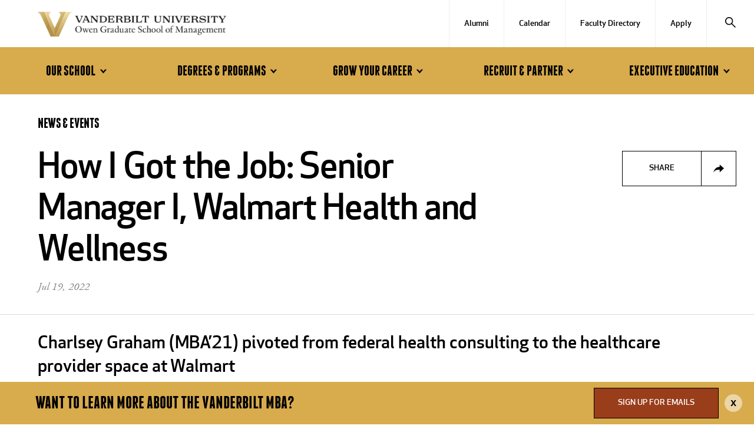

--- FILE ---
content_type: text/html; charset=UTF-8
request_url: https://business.vanderbilt.edu/news/2021/02/01/how-i-got-the-job-senior-manager-i-walmart-health-and-wellness/
body_size: 13550
content:
<!DOCTYPE html>
<html lang="en-US" xmlns:og="http://opengraphprotocol.org/schema/" xmlns:fb="http://www.facebook.com/2008/fbml">
<head>
	<script src="https://cdn.blueconic.net/vanderbilt.js">//</script>
	<!--GTM-->
<script>
    dataLayer = [{'isLoggedIn': 'No',
'OwenSection': 'Posts','author': 'Heream Yang','postType': 'post','postCategory': 'Featured News','postCategories': '','postTags': 'Feature Stories Featured News Healthcare News healthcare-concentration How I Got the Job MBA News Press Releases Student News',}];
    (function(v,a,n,d,y){v[d]=v[d]||[];v[d].push({'gtm.start':
        new Date().getTime(),event:'gtm.js'});var f=a.getElementsByTagName(n)[0],
        j=a.createElement(n),ad=d!='dataLayer'?'&d='+d:'';j.async=true;j.src=
        'https://www.googletagmanager.com/gtm.js?id='+y+ad;f.parentNode.insertBefore(j,f);
    })(window,document,'script','dataLayer','GTM-PZ4VJJ7');
</script>    <meta content="IE=edge" http-equiv="X-UA-Compatible">
    <meta charset="utf-8">
    <meta content="width=device-width,initial-scale=1.0,minimum-scale=1.0,maximum-scale=1.0,user-scalable=no" name="viewport">
    <title>How I Got the Job: Senior Manager I, Walmart Health and Wellness</title>
    <meta name="google-site-verification" content="vAguosAwtjPAsHmhwTeJIzYGZd-DhaX-OPR3VYhf6Sw" />
    <meta name="copyright" content="Vanderbilt, Vanderbilt University, and V Oak Leaf Design are trademarks of The Vanderbilt University. Copyright 2017 Vanderbilt University. All rights reserved.">
    <meta name="geo.position" content="36.1469847;-86.8022127">
    <meta name="geo.placename" content="Nashville, Tennessee">
    <meta name="geo.region" content="US-TN">
    <meta name="robots" content="index,follow,NOODP"/>
    <meta name="mobile-web-app-capable" content="yes">
    <meta name="apple-mobile-web-app-capable" content="yes">
    <meta name="apple-mobile-web-app-status-bar-style" content="default">
    <meta name="facebook-domain-verification" content="en1accj22q5ol2p8r99tugy4gkisld" />
    <link rel="dns-prefetch" href="//cdn.hu-manity.co" />
		<!-- Cookie Compliance -->
		<script type="text/javascript">var huOptions = {"appID":"vanderbiltedu-5a40acb","currentLanguage":"en","blocking":false,"globalCookie":false};</script>
		<script type="text/javascript" src="https://cdn.hu-manity.co/hu-banner.min.js"></script><meta name='robots' content='index, follow, max-image-preview:large, max-snippet:-1, max-video-preview:-1' />

	<!-- This site is optimized with the Yoast SEO Premium plugin v17.6 (Yoast SEO v17.6) - https://yoast.com/wordpress/plugins/seo/ -->
	<title>How I Got the Job: Senior Manager I, Walmart Health and Wellness</title>
	<meta name="description" content="Charlsey Graham (MBA’21) pivoted from healthcare consulting to the health and wellness provider space at Walmart." />
	<link rel="canonical" href="https://business.vanderbilt.edu/news/2021/02/01/how-i-got-the-job-senior-manager-i-walmart-health-and-wellness/" />
	<meta property="og:locale" content="en_US" />
	<meta property="og:type" content="article" />
	<meta property="og:title" content="How I Got the Job: Senior Manager I, Walmart Health and Wellness" />
	<meta property="og:description" content="Charlsey Graham (MBA’21) pivoted from healthcare consulting to the health and wellness provider space at Walmart." />
	<meta property="og:url" content="https://business.vanderbilt.edu/news/2021/02/01/how-i-got-the-job-senior-manager-i-walmart-health-and-wellness/" />
	<meta property="og:site_name" content="Vanderbilt Business School" />
	<meta property="article:publisher" content="https://facebook.com/vanderbiltowen/" />
	<meta property="article:published_time" content="2021-02-01T17:41:52+00:00" />
	<meta property="article:modified_time" content="2022-07-19T20:27:05+00:00" />
	<meta property="og:image" content="https://cdn.vanderbilt.edu/vu-business/wp-content/uploads/2021/01/28094648/Charsley-Graham-headshot-high-res.jpg" />
	<meta property="og:image:width" content="1000" />
	<meta property="og:image:height" content="665" />
	<meta name="twitter:card" content="summary_large_image" />
	<meta name="twitter:creator" content="@vanderbiltowen" />
	<meta name="twitter:site" content="@vanderbiltowen" />
	<meta name="twitter:label1" content="Written by" />
	<meta name="twitter:data1" content="Heream Yang" />
	<meta name="twitter:label2" content="Est. reading time" />
	<meta name="twitter:data2" content="1 minute" />
	<script type="application/ld+json" class="yoast-schema-graph">{"@context":"https://schema.org","@graph":[{"@type":"WebSite","@id":"https://business.vanderbilt.edu/#website","url":"https://business.vanderbilt.edu/","name":"Vanderbilt Business School","description":"","potentialAction":[{"@type":"SearchAction","target":{"@type":"EntryPoint","urlTemplate":"https://business.vanderbilt.edu/?s={search_term_string}"},"query-input":"required name=search_term_string"}],"inLanguage":"en-US"},{"@type":"ImageObject","@id":"https://business.vanderbilt.edu/news/2021/02/01/how-i-got-the-job-senior-manager-i-walmart-health-and-wellness/#primaryimage","inLanguage":"en-US","url":"https://cdn.vanderbilt.edu/vu-business/wp-content/uploads/2021/01/28094648/Charsley-Graham-headshot-high-res.jpg","contentUrl":"https://cdn.vanderbilt.edu/vu-business/wp-content/uploads/2021/01/28094648/Charsley-Graham-headshot-high-res.jpg","width":1000,"height":665},{"@type":"WebPage","@id":"https://business.vanderbilt.edu/news/2021/02/01/how-i-got-the-job-senior-manager-i-walmart-health-and-wellness/#webpage","url":"https://business.vanderbilt.edu/news/2021/02/01/how-i-got-the-job-senior-manager-i-walmart-health-and-wellness/","name":"How I Got the Job: Senior Manager I, Walmart Health and Wellness","isPartOf":{"@id":"https://business.vanderbilt.edu/#website"},"primaryImageOfPage":{"@id":"https://business.vanderbilt.edu/news/2021/02/01/how-i-got-the-job-senior-manager-i-walmart-health-and-wellness/#primaryimage"},"datePublished":"2021-02-01T17:41:52+00:00","dateModified":"2022-07-19T20:27:05+00:00","author":{"@id":"https://business.vanderbilt.edu/#/schema/person/42103a2c6e944cea728411da224eb047"},"description":"Charlsey Graham (MBA\u201921) pivoted from healthcare consulting to the health and wellness provider space at Walmart.","breadcrumb":{"@id":"https://business.vanderbilt.edu/news/2021/02/01/how-i-got-the-job-senior-manager-i-walmart-health-and-wellness/#breadcrumb"},"inLanguage":"en-US","potentialAction":[{"@type":"ReadAction","target":["https://business.vanderbilt.edu/news/2021/02/01/how-i-got-the-job-senior-manager-i-walmart-health-and-wellness/"]}]},{"@type":"BreadcrumbList","@id":"https://business.vanderbilt.edu/news/2021/02/01/how-i-got-the-job-senior-manager-i-walmart-health-and-wellness/#breadcrumb","itemListElement":[{"@type":"ListItem","position":1,"name":"Home","item":"https://business.vanderbilt.edu/"},{"@type":"ListItem","position":2,"name":"How I Got the Job: Senior Manager I, Walmart Health and Wellness"}]},{"@type":"Person","@id":"https://business.vanderbilt.edu/#/schema/person/42103a2c6e944cea728411da224eb047","name":"Heream Yang","image":{"@type":"ImageObject","@id":"https://business.vanderbilt.edu/#personlogo","inLanguage":"en-US","url":"https://secure.gravatar.com/avatar/7b0cc8746b467967580bf45866d4a20e?s=96&d=mm&r=g","contentUrl":"https://secure.gravatar.com/avatar/7b0cc8746b467967580bf45866d4a20e?s=96&d=mm&r=g","caption":"Heream Yang"},"url":"https://business.vanderbilt.edu/news/author/yangh11/"}]}</script>
	<!-- / Yoast SEO Premium plugin. -->


<link rel='dns-prefetch' href='//script.crazyegg.com' />
<link rel='dns-prefetch' href='//ajax.googleapis.com' />
<link rel='dns-prefetch' href='//apply.owen.vanderbilt.edu' />
<link rel='dns-prefetch' href='//s.w.org' />
<link rel="alternate" type="application/rss+xml" title="Vanderbilt Business School &raquo; Feed" href="https://business.vanderbilt.edu/feed/" />
<link rel="alternate" type="application/rss+xml" title="Vanderbilt Business School &raquo; Comments Feed" href="https://business.vanderbilt.edu/comments/feed/" />
<script type="application/ld+json">{"@type" : "Organization",
"name" : "Vanderbilt Owen Graduate School of Management",
"url" : "http://www.owen.vanderbilt.edu",
"logo": "http://www.vanderbilt.edu/asset/images/social/VU-Square.jpg",
"sameAs" : [
    "http://www.facebook.com/vanderbiltowen",
    "http://www.twitter.com/vanderbiltowen",
    "http://www.instagram.com/vanderbiltowen",
    "http://www.youtube.com/vanderbiltowen",
    "http://www.linkedin.com/edu/school?id=19444"
]}</script>
<script type='application/ld+json'>
{

"@context": "http://schema.org",
  "@type": "NewsArticle",
  "mainEntityOfPage":{
        "@type":"WebPage",
        "@id":"https://business.vanderbilt.edu/news/2021/02/01/how-i-got-the-job-senior-manager-i-walmart-health-and-wellness/"
     },
"headline": "How I Got the Job: Senior Manager I, Walmart Health and Wellness",
"datePublished": "1 Feb, 2021",
"dateModified": "1 Feb, 2021",
"author": {
        "@type": "Person",
        "name": "Heream Yang"
    },
"publisher": {
    "@type": "Organization",
    "name": "Vanderbilt Business",
    "logo": {
      "@type": "ImageObject",
      "url": "https://news.vanderbilt.edu/i/VU-Square.jpg",
	    "height": "423",
	    "width": "438"
    }
  },
"image": {
	    "@type": "ImageObject",
	    "url": "https://cdn.vanderbilt.edu/vu-business/wp-content/uploads/2021/01/28094648/Charsley-Graham-headshot-high-res.jpg",
	    "height": "665",
	    "width": "1000"
	  },
"description": "Charlsey Graham (MBA’21) pivoted from federal health consulting to the healthcare provider space at Walmart"} </script> 


<!-- Last Modified Schema is inserted by the WP Last Modified Info plugin v1.9.5 - https://wordpress.org/plugins/wp-last-modified-info/ -->
<script type="application/ld+json">{"@context":"https:\/\/schema.org\/","@type":"CreativeWork","dateModified":"2022-07-19T15:27:05-05:00","headline":"How I Got the Job: Senior Manager I, Walmart Health and Wellness","description":"Charlsey Graham (MBA\u201921) pivoted from federal health consulting to the healthcare provider space at Walmart","mainEntityOfPage":{"@type":"WebPage","@id":"https:\/\/business.vanderbilt.edu\/news\/2021\/02\/01\/how-i-got-the-job-senior-manager-i-walmart-health-and-wellness\/"},"author":{"@type":"Person","name":"Arial Struthers","url":"https:\/\/business.vanderbilt.edu\/news\/author\/starkad1\/","description":""}}</script>

<link rel='stylesheet' id='wp-block-library-css'  href='https://business.vanderbilt.edu/wp-includes/css/dist/block-library/style.min.css?ver=5.8' type='text/css' media='all' />
<link rel='stylesheet' id='bu-navigation-block-frontend-style-css'  href='https://business.vanderbilt.edu/wp-content/plugins/bu-navigation/src/block-frontend.css?ver=1.3.4' type='text/css' media='all' />
<link rel='stylesheet' id='owenvu-themecss-css'  href='https://business.vanderbilt.edu/wp-content/themes/vanderbilt-owen/style.css?ver=1.1.3' type='text/css' media='all' />
<link rel='stylesheet' id='tablepress-default-css'  href='https://business.vanderbilt.edu/wp-content/uploads/tablepress-combined.min.css?ver=23' type='text/css' media='all' />
<script type='text/javascript' src='https://script.crazyegg.com/pages/scripts/0056/7850.js?ver=5.8' async='async' id='owenvu-crazyegg-js'></script>
<script type='text/javascript' src='https://business.vanderbilt.edu/wp-content/themes/vanderbilt-owen/assets/javascripts/vendor/modernizr.js?ver=5.8' id='owenvu-modernizr-js'></script>
<script type='text/javascript' src='https://ajax.googleapis.com/ajax/libs/webfont/1.6.26/webfont.js?ver=5.8' id='webfont-js-js'></script>
<script type='text/javascript' src='https://business.vanderbilt.edu/wp-content/themes/vanderbilt-owen/assets/javascripts/font-loader.js?ver=5.8' id='owenvu-font-loader-js'></script>
<link rel="https://api.w.org/" href="https://business.vanderbilt.edu/wp-json/" /><link rel="alternate" type="application/json" href="https://business.vanderbilt.edu/wp-json/wp/v2/posts/91630" /><link rel="EditURI" type="application/rsd+xml" title="RSD" href="https://business.vanderbilt.edu/xmlrpc.php?rsd" />
<meta name="generator" content="WordPress 5.8" />
<link rel='shortlink' href='https://business.vanderbilt.edu/?p=91630' />
<link rel="alternate" type="application/json+oembed" href="https://business.vanderbilt.edu/wp-json/oembed/1.0/embed?url=https%3A%2F%2Fbusiness.vanderbilt.edu%2Fnews%2F2021%2F02%2F01%2Fhow-i-got-the-job-senior-manager-i-walmart-health-and-wellness%2F" />
<link rel="alternate" type="text/xml+oembed" href="https://business.vanderbilt.edu/wp-json/oembed/1.0/embed?url=https%3A%2F%2Fbusiness.vanderbilt.edu%2Fnews%2F2021%2F02%2F01%2Fhow-i-got-the-job-senior-manager-i-walmart-health-and-wellness%2F&#038;format=xml" />
		<style type="text/css" id="wp-custom-css">
			/* Code to support CampusReel Embedded Video */
#campusreel-embbeded-div {
	padding-bottom: 75%;
}
@media (min-width: 768px) and (max-width: 1024px) {
	#campusreel-embbeded-div {
		padding-bottom: 85%;
	}
}
@media (min-width: 481px) and (max-width: 767px) {
	#campusreel-embbeded-div {
		padding-bottom: 110%;
	}
	.fl-builder-content-2256 .tout-container .tout-inner {
		padding-top: 1.25rem;
		padding-bottom: 1.25rem;
	}
}
@media (min-width: 320px) and (max-width: 480px) {
	#campusreel-embbeded-div {
		padding-bottom: 120%;
	}
}
/* Faculty Reading List Table Tweak */
#tablepress-178 .column-1,
#tablepress-177 .column-1 {
	width: 20%;
}
/* Program Landing Page Nav */
@media (max-width: 959px) {
	.program-landing-header-container.lph-with-menu .video-caption,
	.program-landing-header-container.lph-without-menu .video-caption {
		margin-top: 10px;
	}
	.program-landing-header-container.lph-with-menu .text,
	.program-landing-header-container.lph-without-menu .text {
		padding-top: 10px;
	}
	.program-landing-header-container .text button {
		background: #000;
		background: rgba(0, 0, 0, 0.5);
		color: #fff;
	}
	.program-landing-header-container .text button:hover {
		color: #d8ab4c;
	}
}
.program-landing-header .nav-section .body .cta {
	background-color: #d8ab4c;
	color: #000;
}
.program-landing-header .nav-section .body .cta:hover {
	background-color: #000;
	color: #fff;
}
/* */
.instagram-media {
	position: static !important;
}
.wto-row {
	width: 100%;
	margin: 0 0 1em 0;
	float: left;
}
.wto-col-xs-12,
.wto-col-md-6 {
	width: 100%;
	float: left;
}
@media screen and (min-width: 768px) {
	.wto-col-md-6 {
		width: 46%;
		float: left;
	}
	.wto-col-md-6:first-child {
		margin-right: 8%;
	}
}
.wto-row img {
	max-width: 100%;
	height: auto;
}
body.page-id-75820 .program-spotlight-container h2 {
	color: #000;
}
body.page-id-75820 .program-spotlight-container .pnf-search-form .pnf-search-terms {
	height: auto;
}
body.page-id-75820 .program-spotlight-container .pnf-search-form #searchsubmit {
	padding: 0;
}
body.page-id-75820 .program-spotlight-container .pnf-search-form #searchsubmit::after {
	content: "GO";
	font-size: 20px;
	line-height: 50px;
	font-family: "Gill Sans", "Gill Sans MT", "Myriad Pro", "DejaVu Sans Condensed", Helvetica, Arial, "sans-serif";
	font-weight: bold;
}
.cta-wrapper .cta {
	color: #000;
}
.cta-wrapper .cta:hover {
	color: #fff;
}
.other-stories .article-aux {
	background-color: #ddd;
}
/* Remove sticky CTA to single post per client request */
body.postid-85530 #sticky-cta,
body.postid-85574 #sticky-cta,
body.postid-85572 #sticky-cta {
	display: none;
}
/* Module Fix for Commencement Page */
@media (min-width: 960px) {
	body.page-id-86215 .overview-module header,
	body.page-id-86215 .overview-module .body,
	body.page-id-86430 .overview-module header,
	body.page-id-86430 .overview-module .body {
		width: auto;
	}
	body.page-id-86215 .overview-module h1,
	body.page-id-86430 .overview-module h1 {
		width: auto;
		margin-left: 0;
		padding-right: 20px;
	}
}
/* Adjust Calendar Display */
@media (min-width: 580px) {
	.important-dates-container .important-dates-inner .dates-container .date a h3 span {
		top: -34px;
	}
}
/* Tweak to 3 Col Text */
.flexible-touts-inner.simple .tout:nth-child(2n) h3 {
	text-transform: none;
}
/* Tweak due to COVID Banner */
.faculty-header-container {
	margin: 1em 0;
}
/* CARE Page */
.fl-module-fullphoto-caption.fl-node-5ef2494cba1fe .article-hero .image {
	height: 56.25vw;
}
.fl-module-fullphoto-caption.fl-node-5ef2494cba1fe .caption-wrap {
	display: none;
}
/* PRINT */
@media print {
	#vualert {
		font-size: 14px;
		border: 1px solid #000;
		margin: 10px 15px;
	}
	.hdr-global-top {
		border-bottom: none;
	}
}
/* Course Detail Pages */
.page-template-page_course_detail .bb-short-program-top-section::after,
.page-template-page_course_detail .block-2.upper-section,
.page-template-page_course_detail .block-2.lower-section,
.page-template-page_course_detail .block-2.lower-section::before {
	background-color: transparent;
}
@media (min-width: 960px) {
	.page-template-page_course_detail .block-2.upper-section .inner {
		padding-left: 15px;
	}
}
/* Slate Form Module */
.overview-module-wrapper {
	background-color: transparent;
	padding: 0;
}
.overview-module-wrapper .overview-module-container .overview-module,
.overview-module-wrapper .overview-module-container .overview-module .body,
.overview-module-wrapper .overview-module-container .overview-module .overview-module-inner .inner {
	background: #f5f5f5;
}
/* Three Col Teaser Module */
.tct-container img {
	max-width: 100%;
	height: auto;
}
.tct-wrapper .tct-item {
	border: 1px solid #000;
}
.tct-wrapper .tct-item .box-container {
	border: none;
}
@media (min-width: 992px) {
	.tct-wrapper .tct-item-set {
		display: flex;
		flex-wrap: wrap;
	}
}
/* Hero with Form Module */
@media (min-width: 960px) {
	.video-module-a .block-right {
		/* top: 75px; */
	}
}
/* CSS hack for the Ultimate Guide modules on program landing pages */
.fl-node-6025b10586c4b .video-module-a-container,
.fl-node-6025b1bfab534 .video-module-a-container,
.fl-node-6025b43f6a858 .video-module-a-container,
.fl-node-6025b2b371eb8 .video-module-a-container {
	padding-bottom: 220px;
}
/* This CSS has to be placed here so that it can be called after slate-forms.css */
.vo-programs-mrkt-form.slate-form {
	padding: 20px 0 0 0;
	background-color: transparent;
}
@media screen and (min-width: 960px) {
	.vo-programs-mrkt-form.slate-form {
		padding: 0;
	}
}
.vo-programs-mrkt-form.slate-form .form_label {
	font-family: "ApexNew Medium", sans-serif;
	font-size: 1rem;
}
.vo-programs-mrkt-form.slate-form div.form_question[style] {
	width: 100% !important;
}
.vo-programs-mrkt-form.slate-form div.form_question {
	max-width: 100%;
	margin: -0.5em 0 0.5em -0.5em;
}
@media screen and (min-width: 960px) {
	.overview-module-container.slate-embed-classic .vo-programs-mrkt-form.slate-form div.form_question[style] {
		width: 32% !important;
	}
	.overview-module-container.slate-embed-classic .vo-programs-mrkt-form.slate-form div.form_question {
		max-width: 32%;
		margin: -0.5em 2% 0.5em -0.5em;
	}
}
.vo-programs-mrkt-form.slate-form h3 {
	margin-bottom: 20px;
	font-size: 1.875rem;
	line-height: 1.2;
	font-family: "ApexNew Medium", sans-serif;
	font-weight: normal;
	font-style: normal;
}
/* CSS Override for Launcher Dropdown menu */
#form_b5baff5f-3163-48c0-a271-b1c5c9d9ae5d {
	font-family: "ApexNew Medium", sans-serif;
	font-size: 14px;
	padding: 0px 5px;
}
#form_8430e2b9-5729-44aa-9acc-8d3c403745bc_container select {
	background-position: right 10px top 50%;
}
/* Sticky Nav */
@media screen and (min-width: 960px) {
	.sticky-nav {
		background: #000;
		color: #fff;
	}
	.sticky-nav .link a {
		color: #fff;
	}
	.sticky-nav .btn-search svg,
	.sticky-nav .btn-menu svg {
		fill: #fff;
	}
	.sticky-nav .nav-section .current-page::after,
	.sticky-nav .nav-section .current-page:hover,
	.sticky-nav .nav-section.is-active .current-page {
		border-color: #fff;
	}
}
@media screen and (min-width: 580px) {
	.hdr-global .search-field input.input-search {
		font-size: 1.2rem;
		background: rgba(255, 255, 255, 0.5);
	}
	.hdr-global .search-field input.input-search::placeholder {
		font-size: 1.2rem;
		color: #ccc;
	}
}
/* EMBAC HERO WITH FORM */
#embac-hero-with-form-module .desc.over-desc {
	width: 100%;
}
#embac-hero-with-form-module .desc.over-desc a {
	color: #d8ab4c;
}
#embac-hero-with-form-module .desc.under-desc a {
	color: #fff;
}
@media (min-width: 960px) {
	#embac-hero-with-form-module .desc.over-desc {
		background: linear-gradient(rgba(0, 0, 0, 0), rgba(0, 0, 0, 0.5));
	}
}
/* To hide people link in footer */
#footer_access li:nth-child(2) {
	display: none;
}
.fl-module-accordion {
	margin-top: 10px;
	margin-left: 25px;
	margin-right: 25px;
}
.fl-accordion-button-icon {
	text-decoration: none;
}
.fl-accordion-button-label {
	font-weight: bold;
}
.fl-accordion-button-label:focus {
	outline-color: none;
	outline-style: none;
}
/* Article body H2s */
.article-main h2 {
	margin-top: 1rem;
	margin-bottom: 0.25rem;
	line-height: 1.25em;
}
@media (min-width: 580px) {
	.article-main h2 {
		margin-top: 1.3125rem;
		margin-bottom: 0.3125rem;
		line-height: 1.25em;
	}
}		</style>
		</head>
<body class="post-template-default single single-post postid-91630 single-format-standard cookies-not-set">
<div id="main_navbar"></div>
<noscript>
    <iframe src="https://www.googletagmanager.com/ns.html?id=GTM-PZ4VJJ7" height="0" width="0" style="display:none;visibility:hidden"></iframe>
</noscript>
<a href="#main" class="visuallyhidden focusable skiplink">Skip to main content</a>
<a href="https://ibqpinew3g.execute-api.us-east-1.amazonaws.com/ProdStage" rel="nofollow" style="display: none" aria-hidden="true">link</a>
<div class="sticky-nav">
    <div class="inner">
        <div class="logo"><a href="/">Home</a></div>
        <button type="button" class="btn-menu" aria-label="Menu">
            <svg xmlns="http://www.w3.org/2000/svg" viewBox="0 0 400 220">
                <path d="M400,20H0V0h400V20z M400,100H0v20h400V100z M400,200H0v20h400V200z"/>
            </svg>
        </button>


		


        <!-- STICKY TITLE AND SHARING FOR ARTICLE PAGE -->
		            <div class="title">How I Got the Job: Senior Manager I, Walmart Health and Wellness</div>

            <div class="share-block">
  <button>
		<span class="text">Share</span>
		<span class="icon">
      <svg xmlns="http://www.w3.org/2000/svg" width="18px" height="14px" viewBox="0 0 90 68">
        <path d="M53.875,43.94v21.789L90,32.276L53.875,0v19.333C10,19.333,0,68,0,68C12.418,46.051,30.061,43.94,53.875,43.94z"/>
      </svg>
    </span>
	</button>
  <div class="body">
    <ul>
      <div>
        <li><a href="https://twitter.com/intent/tweet?url=https://business.vanderbilt.edu/news/2021/02/01/how-i-got-the-job-senior-manager-i-walmart-health-and-wellness"><span>Twitter</span></a></li>
        <li><a href="https://www.facebook.com/sharer/sharer.php?u=https://business.vanderbilt.edu/news/2021/02/01/how-i-got-the-job-senior-manager-i-walmart-health-and-wellness"><span>Facebook</span></a></li>
        <li><a href="https://www.linkedin.com/shareArticle?url=https://business.vanderbilt.edu/news/2021/02/01/how-i-got-the-job-senior-manager-i-walmart-health-and-wellness"><span>Linkedin</span></a></li>
        <li><a href="mailto:?subject=Sharing a link from the Vanderbilt Owen Graduate School of Management&body=https://business.vanderbilt.edu/news/2021/02/01/how-i-got-the-job-senior-manager-i-walmart-health-and-wellness"><span>Email</span></a></li>
      </div>
    </ul>
  </div>
</div>

		        <!-- END STICKY TITLE AND SHARING -->


        <div class="link"><a href="/apply">Apply</a></div>
        <button type="button" class="btn-search" aria-label="Search">
            <svg xmlns="http://www.w3.org/2000/svg" viewBox="0 0 153.848 153.875">
                <path d="M153.848,143.975l-51.934-51.934c17.446-22.345,15.912-54.798-4.635-75.346C86.513,5.93,72.199,0,56.974,0
          S27.435,5.93,16.668,16.695c-22.225,22.225-22.225,58.387,0,80.611c10.766,10.766,25.08,16.694,40.305,16.694
          c12.865,0,25.071-4.248,35.044-12.056l51.929,51.93L153.848,143.975z M26.568,87.406c-16.766-16.766-16.766-44.046,0-60.812
          C34.689,18.474,45.488,14,56.974,14s22.284,4.474,30.406,12.595c16.766,16.766,16.766,44.046,0,60.812
          c-8.122,8.122-18.92,12.595-30.406,12.595S34.689,95.528,26.568,87.406z"/>
            </svg>
        </button>


    </div>
</div>

<header class="hdr-global">
	<div class="hdr-global-top">
		<div class="logo"><a href="/">Vanderbilt University Owen Graduate School Of Management</a></div>
		<nav class="nav-utility large-screen" aria-label="Utility Navigation">
			<ul>
				<li><a href="/alumni/">Alumni</a></li>
				<li><a href="https://events.vanderbilt.edu/business/">Calendar</a></li>
				<li><a href="/our-school/faculty/faculty-directory/">Faculty Directory</a></li>
				<li><a href="/apply">Apply</a></li>
			</ul>
		</nav>
		<button type="button" class="btn-search" aria-label="Search">
			<svg xmlns="http://www.w3.org/2000/svg" viewBox="0 0 153.848 153.875">
				<path
					d="M153.848,143.975l-51.934-51.934c17.446-22.345,15.912-54.798-4.635-75.346C86.513,5.93,72.199,0,56.974,0S27.435,5.93,16.668,16.695c-22.225,22.225-22.225,58.387,0,80.611c10.766,10.766,25.08,16.694,40.305,16.694c12.865,0,25.071-4.248,35.044-12.056l51.929,51.93L153.848,143.975z M26.568,87.406c-16.766-16.766-16.766-44.046,0-60.812C34.689,18.474,45.488,14,56.974,14s22.284,4.474,30.406,12.595c16.766,16.766,16.766,44.046,0,60.812c-8.122,8.122-18.92,12.595-30.406,12.595S34.689,95.528,26.568,87.406z"
				/>
			</svg>
		</button>
		<button type="button" class="btn-menu" aria-label="Menu">
			<svg id="logo-menu" xmlns="http://www.w3.org/2000/svg" viewBox="0 0 400 220">
				<path d="M400,20H0V0h400V20z M400,100H0v20h400V100z M400,200H0v20h400V200z" />
			</svg>
		</button>
	</div>
	<div class="search-field">
		<div class="inner">
			<form method="get" action="https://business.vanderbilt.edu/search" role="search">
				<input name="q" type="search" placeholder="Enter a Search Term" class="input-search" aria-label="search text field" />
			</form>
		</div>
	</div>
	<div class="hdr-global-bottom">
		<div class="nav-group">
			<nav class="nav-main" aria-label="Main Navigation">
				<ul>
					<li>
						<a href="/our-school/">Our School <span class="menu-caret">&gt;</span></a>
						<button aria-label="Our School"></button>
						<div class="submenu section-3">
							<div class="section">
								<div class="title">We are Vanderbilt Business</div>
								<ul>
									<li><a href="/our-school/about/">Vanderbilt's Business School</a></li>
									<li><a href="/our-school/leadership-experience/">The Leadership Experience</a></li>
									<li><a href="/our-school/amazing-nashville/">Amazing Nashville</a></li>
									<li><a href="/our-school/newsroom/">The Newsroom</a></li>
									<li><a href="/our-school/by-the-numbers/">By The Numbers</a></li>
								</ul>
							</div>
							<div class="section">
								<div class="title">The Owen Community</div>
								<ul>
									<li><a href="/our-school/our-stories/">Our Stories</a></li>
									<li><a href="/our-school/faculty/">Our Faculty</a></li>
									<li><a href="/contact/staff/">Our Staff</a></li>
									<li><a href="/our-school/belonging/">Belonging and Community</a></li>
								</ul>
							</div>
							<div class="section">
								<div class="title">Our Impact</div>
								<ul>
									<li><a href="/our-school/faculty-research/">Faculty Research</a></li>
									<li><a href="/our-school/centers/">Centers</a></li>
									<li><a href="/our-school/healthcare-at-vanderbilt/">Healthcare</a></li>
									<li><a href="/our-school/vanderbilt-marketing/">Marketing</a></li>
								</ul>
							</div>
						</div>
					</li>
					<li>
						<a href="/degrees-programs/">Degrees & Programs <span class="menu-caret">&gt;</span></a>
						<button aria-label="Degrees & Programs"></button>
						<div class="submenu section-4">
							<div class="section">
								<div class="title">MBA Programs</div>
								<ul>
									<li><a href="/mba/">MBA</a></li>
									<li><a href="/emba/">Executive MBA</a></li>
								</ul>
							</div>
							<div class="section">
								<div class="title">Specialized Masters</div>
								<ul>
									<li><a href="/masters-in-finance/">MS Finance</a></li>
									<li><a href="/masters-in-accounting/">MACC Assurance</a></li>
									<li><a href="/masters-in-accounting-valuation/">MACC Valuation</a></li>
									<li><a href="/master-of-marketing/">Master Of Marketing</a></li>
									<li><a href="/master-of-management-in-healthcare/">Master Of Management In Health Care</a></li>
									<li><a href="https://www.vanderbilt.edu/nyc/academics-experiential-learning/ms-business-and-tech/" target="_blank">Master of Science in Business and Technology</a></li>
								</ul>
							</div>
							<div class="section">
								<div class="title">Certificate/Online Programs</div>
								<ul>
									<li><a href="/executive-education/">Executive Education</a></li>
									<li><a href="/executive-education/online-certificates/">Online Certificates</a></li>
								</ul>
							</div>
							<div class="section">
								<div class="title">Undergraduate Programs</div>
								<ul>
									<li><a href="/accelerator/summer-business-immersion/">Accelerator Summer Business Immersion</a></li>
									<li><a href="/business-minor/">Undergraduate Business Minor</a></li>
								</ul>
							</div>
						</div>
					</li>
					<li>
						<a href="/careers/">Grow Your Career <span class="menu-caret">&gt;</span></a>
						<button aria-label="Grow Your Career"></button>
						<div class="submenu">
							<ul>
								<li><a href="/careers/career-management-center/">Career Management Center</a></li>
								<li><a href="/careers/leadership-journey/">Leadership Development Program</a></li>
								<li><a href="/careers/alumni-success-stories/">Alumni Success Stories</a></li>
							</ul>
						</div>
					</li>
					<li>
						<a href="/recruit-partner/">Recruit & Partner <span class="menu-caret">&gt;</span></a>
						<button aria-label="Recruit & Partner"></button>
						<div class="submenu">
							<ul>
								<li><a href="/recruit-partner/recruit-at-vanderbilt/">Recruit At Vanderbilt</a></li>
								<li><a href="/recruit-partner/partner-with-us/">Partner With Us</a></li>
							</ul>
						</div>
					</li>
					<li>
						<a href="/executive-education/">Executive Education <span class="menu-caret">&gt;</span></a>
						<button aria-label="Executive Education"></button>
						<div class="submenu">
							<ul>
								<li><a href="/executive-education/short-programs/">Programs for Individuals</a></li>
								<li><a href="/executive-education/custom-programs/">Custom Solutions</a></li>
								<li><a href="/executive-education/online-certificates/">Online Certificates</a></li>
								<li><a href="/executive-education/certificates/">Certificate of Leadership Excellence</a></li>
							</ul>
						</div>
					</li>
				</ul>
			</nav>
			<nav class="nav-utility small-screen" aria-label="Utility Navigation">
				<ul>
					<li><a href="/alumni/">Alumni</a></li>
					<li><a href="/calendar">Calendar</a></li>
					<li><a href="/our-school/faculty/faculty-directory/">Faculty Directory</a></li>
					<li><a href="/apply">Apply</a></li>
				</ul>
			</nav>
		</div>
	</div>
</header>

<main id="main">

        <style>
@media (min-width: 960px) {
	.article-body-container,
	.article-hero {
		background: none;
	}
	.article-main {
		width: calc(100% - 60px);
	}
}
.article-main .article-author .image {
	margin-right: 20px;
	width: 96px;
}
.article-main .article-author .image img {
	width: 96px;
}
.article-main .article-author .info {
	width: auto;
	margin-left: 0;
	margin-right: 0;
}
@media screen and (min-width: 580px) {
	.article-main .article-author .image {
		margin-right: 20px;
		width: 96px;
	}
	.article-main .article-author .image img {
		width: 96px;
	}
	.article-main .article-author .info {
		width: auto;
		margin-left: 0;
		margin-right: 0;
	}
}
.article-section {
	width: 100%;
	float: left;
	margin-bottom: 2em;
}
.other-stories {
	background: #dedede;
}
.other-stories .article-aux {
	margin-left: 0;
	width: 100%;
	padding-left: 0;
	padding-right: 0;
}
.other-stories .article-aux h4 {
	margin-bottom: 2rem;
	font-size: 1.5rem;
}
.other-stories .article-aux .news-events {
	padding: 0;
	background: #dedede;
}
.other-stories .article-aux .news-events .item-set > .item,
.other-stories .article-aux .news-events .item-set > .item .text {
	margin: 0;
	width: 100%;
}
@media (min-width: 960px) {
	.other-stories .article-aux .news-events .item-set > .item {
		margin: 0 0 0 5%;
		width: 30%;
	}
	.other-stories .article-aux .news-events .item-set > .item:first-child {
		margin: 0;
	}
}
</style>
<div class="article-header-container">
	<div class="article-header">
		<div class="content">
			<div class="kicker">
				News &amp; Events			</div>
			<h1>
				How I Got the Job: Senior Manager I, Walmart Health and Wellness			</h1>
											<div class="date">
					Jul 19, 2022									</div>
									</div>
		<div class="share-wrap">
			<div class="share-block">
  <button>
		<span class="text">Share</span>
		<span class="icon">
      <svg xmlns="http://www.w3.org/2000/svg" width="18px" height="14px" viewBox="0 0 90 68">
        <path d="M53.875,43.94v21.789L90,32.276L53.875,0v19.333C10,19.333,0,68,0,68C12.418,46.051,30.061,43.94,53.875,43.94z"/>
      </svg>
    </span>
	</button>
  <div class="body">
    <ul>
      <div>
        <li><a href="https://twitter.com/intent/tweet?url=https://business.vanderbilt.edu/news/2021/02/01/how-i-got-the-job-senior-manager-i-walmart-health-and-wellness"><span>Twitter</span></a></li>
        <li><a href="https://www.facebook.com/sharer/sharer.php?u=https://business.vanderbilt.edu/news/2021/02/01/how-i-got-the-job-senior-manager-i-walmart-health-and-wellness"><span>Facebook</span></a></li>
        <li><a href="https://www.linkedin.com/shareArticle?url=https://business.vanderbilt.edu/news/2021/02/01/how-i-got-the-job-senior-manager-i-walmart-health-and-wellness"><span>Linkedin</span></a></li>
        <li><a href="mailto:?subject=Sharing a link from the Vanderbilt Owen Graduate School of Management&body=https://business.vanderbilt.edu/news/2021/02/01/how-i-got-the-job-senior-manager-i-walmart-health-and-wellness"><span>Email</span></a></li>
      </div>
    </ul>
  </div>
</div>
		</div>
	</div>
</div>
<div class="article-body-container">
	<div class="article-body">
		<div class="article-main">
			<div class="article-main-inner">
				<div class='deck'>Charlsey Graham (MBA’21) pivoted from federal health consulting to the healthcare provider space at Walmart</div>									<p><strong><em>By Heream Yang</em></strong></p>								<div id="attachment_91634" style="width: 210px" class="wp-caption alignright"><img aria-describedby="caption-attachment-91634" loading="lazy" class="size-full wp-image-91634" src="https://cdn.vanderbilt.edu/vu-business/wp-content/uploads/2021/01/27094735/Charlsey_Graham.jpeg" alt="" width="200" height="200" srcset="https://cdn.vanderbilt.edu/vu-business/wp-content/uploads/2021/01/27094735/Charlsey_Graham.jpeg 200w, https://cdn.vanderbilt.edu/vu-business/wp-content/uploads/2021/01/27094735/Charlsey_Graham-150x150.jpeg 150w" sizes="(max-width: 200px) 100vw, 200px" /><p id="caption-attachment-91634" class="wp-caption-text">Charlsey Graham</p></div>
<p><span style="font-weight: 400">After graduating from the University of Richmond in 2015 with degrees in Business Administration and Healthcare Studies, Charlsey Graham (MBA’21) moved to Washington, D.C. to put her studies into practice as a consultant at EY. From military health strategy to welfare transformation, she worked across a broad spectrum of federal clients. </span></p>
<p><span style="font-weight: 400">After 4 years of helping other organizations find strategic solutions to their organizational problems, Graham realized that she wanted to be on the other side, seeing the end impact through to implementation. She considered several different graduate programs to help make that transition, including a Master of Public Health (MPH) or a combined MBA-MPH. </span></p>
<p><span style="font-weight: 400">When she discovered that Owen’s MBA program offered a </span><a href="https://business.vanderbilt.edu/mba/curriculum/concentrations/healthcare/"><span style="font-weight: 400">Healthcare Concentration</span></a><span style="font-weight: 400"> in the nation&#8217;s healthcare delivery capital, Graham knew she had found the perfect fit. “It was kind of the perfect situation with all of the classes they had to offer and just being in Nashville,” she said.</span></p>
<p><span style="font-weight: 400">By pursuing her MBA, Graham was successfully able to pivot from consulting to driving impact in the healthcare provider space. After a successful summer interning in Walmart’s Health and Wellness division, she will be returning full-time as a Senior Manager upon graduating from Owen, driving impact in the healthcare industry. “I want to be on the right side of healthcare, and I want to help improve the lives of others,” Graham explained. “I don&#8217;t know where else I can find that other than Walmart. That’s just, to a tee, what their mission is, helping better people&#8217;s lives and providing low-cost services.”</span></p>
<p><span style="font-weight: 400">Click through the timeline below to find out how Graham landed her offer.</span></p>
<iframe src='https://cdn.knightlab.com/libs/timeline3/latest/embed/index.html?source=1odSGt4ozN_pyULriMTOwdZvbGt6dE07CMHQq3GX93YY&font=Default&lang=en&initial_zoom=2&height=550' width='100%' height='550' webkitallowfullscreen mozallowfullscreen allowfullscreen frameborder='0'></iframe>
								<div class="notes">
					<p>
						<a href="https://business.vanderbilt.edu/news/category/featured-news/" alt="View all posts in Featured News"><span class="label label-default">Featured News</span></a> <a href="https://business.vanderbilt.edu/news/category/healthcare-news/" alt="View all posts in Healthcare News"><span class="label label-default">Healthcare News</span></a> <a href="https://business.vanderbilt.edu/news/category/mba-news/" alt="View all posts in MBA News"><span class="label label-default">MBA News</span></a> <a href="https://business.vanderbilt.edu/news/category/press-releases/" alt="View all posts in Press Releases"><span class="label label-default">Press Releases</span></a> <a href="https://business.vanderbilt.edu/news/category/student-news/" alt="View all posts in Student News"><span class="label label-default">Student News</span></a>					</p>
				</div>
							</div>
						<div class="article-section">
				<div class="article-author">
										<div class="image">
						<img alt='' src='https://secure.gravatar.com/avatar/7b0cc8746b467967580bf45866d4a20e?s=96&#038;d=mm&#038;r=g' srcset='https://secure.gravatar.com/avatar/7b0cc8746b467967580bf45866d4a20e?s=192&#038;d=mm&#038;r=g 2x' class='avatar avatar-96 photo' height='96' width='96' loading='lazy'/>					</div>
					<div class="info">
						<div class="by">Written By</div>
						<div class="author">
							<a href="https://business.vanderbilt.edu/news/author/yangh11/" title="Posts by Heream Yang" rel="author">Heream Yang</a>						</div>
						<div class="title">
													</div>
					</div>
									</div>
			</div>
					</div>
	</div>
</div>
<div class="article-body-container other-stories">
	<div class="article-body other-stories">
		<div class="article-main other-stories">
			<div class="article-section">
				<div class="article-aux">
					  <h4 class="bb-other-article-title">
    Other Stories  </h4>
  <div class="news-events">
    <div class="item-set">
            <div class="item">
        <div class="text">
          <div class="title"><a href="https://business.vanderbilt.edu/news/2025/11/07/inside-the-vanderbilt-mba-class-of-2027-key-stats-and-class-profile/">Inside the Vanderbilt MBA Class of 2027: Key Stats and Class Profile</a></div>
          <a class="more" href="https://business.vanderbilt.edu/news/2025/11/07/inside-the-vanderbilt-mba-class-of-2027-key-stats-and-class-profile/">Read More &gt;</a>        </div>
      </div>
            <div class="item">
        <div class="text">
          <div class="title"><a href="https://business.vanderbilt.edu/news/2025/10/24/from-vanderbilt-mba-to-exxonmobil-leadership-how-mariam-amusan-mba18-powers-people-strategy-in-the-energy-industry/">From Vanderbilt MBA to ExxonMobil Leadership: How Mariam Amusan (MBA’20) Powers People Strategy in the Energy Industry</a></div>
          <a class="more" href="https://business.vanderbilt.edu/news/2025/10/24/from-vanderbilt-mba-to-exxonmobil-leadership-how-mariam-amusan-mba18-powers-people-strategy-in-the-energy-industry/">Read More &gt;</a>        </div>
      </div>
            <div class="item">
        <div class="text">
          <div class="title"><a href="https://business.vanderbilt.edu/news/2025/09/29/vanderbilt-mba-to-delta-leadership-katie-smigelski-mba-career-journey/">From Vanderbilt MBA to Delta Leadership: Katie Smigelski’s (MBA&#8217;20) Career Journey</a></div>
          <a class="more" href="https://business.vanderbilt.edu/news/2025/09/29/vanderbilt-mba-to-delta-leadership-katie-smigelski-mba-career-journey/">Read More &gt;</a>        </div>
      </div>
          </div>
  </div>
				</div>
			</div>
		</div>
	</div>
</div>
</main>
<footer class="ftr-global">
  <div class="footer-container">
    <div class="footer-inner">
      <div class="nav-blocks">
        <nav>
          <h3>COMMUNITY ACCESS & PORTALS</h3>
          <ul id="footer_access">
            <li><a href="/owencentral/">OWENCENTRAL</a></li>
            <li><a href="https://peoplefinder.app.vumc.org/">PEOPLE FINDER</a></li>
            <li><a href="https://vuconnect.com" target="_blank">VU CONNECT</a></li>
            <li><a href="https://vanderbilt.edu/brightspace/" target="_blank">BRIGHTSPACE</a></li>
            <li><a href="https://www.vanderbilt.edu/logins/" target="_blank">WEBMAIL</a></li>
            <li><a href="/alumni/">ALUMNI</a></li>
            <li><a href="/faculty-expertise/">MEDIA</a></li>
          </ul>
        </nav>
        <nav>
          <h3>VISIT VANDERBILT</h3>
          <ul id="footer_amazingnashville">
            <li><a href="/our-school/amazing-nashville/">AMAZING NASHVILLE</a></li>
            <li><a href="https://www.vanderbilt.edu/about/vicinity" target="_blank">HOW TO GET HERE</a></li>
            <li><a href="https://finance.vanderbilt.edu/purchasingandpaymentservices/travel/hotels.php" target="_blank">WHERE TO STAY</a></li>
            <li><a href="https://www.vanderbilt.edu/map/" target="_blank">CAMPUS MAP</a></li>
            <li><a href="/contact/">CONTACT US</a></li>
          </ul>
        </nav>
        <nav>
          <h3>SOCIAL@OWEN</h3>
          <ul id="footer_social">
            <li><a href="https://www.linkedin.com/school/vanderbiltbusiness/" target="_blank">LINKEDIN</a></li>
            <li><a href="https://twitter.com/vanderbiltowen" target="_blank">X</a></li>
            <li><a href="https://facebook.com/vanderbiltowen/" target="_blank">FACEBOOK</a></li>
            <li><a href="https://youtube.com/vanderbiltowen" target="_blank">YOUTUBE</a></li>
            <li><a href="https://instagram.com/vanderbiltowen/" target="_blank">INSTAGRAM</a></li>
          </ul>
        </nav>
        <nav>
          <h3>Related Sites</h3>
          <ul>
            <li><a href="https://vanderbilt.edu/">VANDERBILT UNIVERSITY</a></li>
            <li><a href="https://www.vanderbilt.edu/undergraduatebusinessminor/">UNDERGRADUATE BUSINESS MINOR</a></li>
            <li><a href="https://www.library.vanderbilt.edu/management/">WALKER MANAGEMENT LIBRARY</a></li>
            <li><a href="https://owenbusiness.ccbrands.com/">OWEN GEAR</a></li>
            <li><a href="https://cdn.vanderbilt.edu/vu-business/wp-content/uploads/2025/09/26161007/Events-Project-for-Sam.pdf" target="_blank">Event Reservations at Owen</a></li>
          </ul>
        </nav>
      </div>
      <div class="top-shelf">
        <div class="logo-container">
          <div class="logo"><a href="/">Vanderbilt University Owen Graduate School Of Management</a></div>
        </div>
        <div class="address-container">
          <address>
            <div>Vanderbilt University<br />
              Owen Graduate School of Management</div>
            401 21st Avenue South<br />
            Nashville, TN 37203<br />
            <a href="tel:1-615-322-2534">615.322.2534</a><br />
            <a href="/sitemap/">Sitemap</a>
          </address>
        </div>
      </div>
      <div class="bottom-shelf">
        <div class="cta-container"> <a target="_blank" href="https://www.givecampus.com/campaigns/57366/donations/new" class="button">Give Now</a> </div>
        <div class="aacsb-container">
          <div class="aacsb-logo">
            <a href="https://www.aacsb.edu/">AACSB Accredited</a>
          </div>
        </div>
        <div class="copyright-container">
          <p>Ranked as a top business school by <i>U.S. News & World Report</i>, <i>Financial Times</i>, <i>BusinessWeek</i> and <i>Forbes</i>, the Vanderbilt Owen Graduate School of Management offers a variety of <a href="/degrees-programs/">degrees and programs</a> to help you achieve your career goals.</p>
          <p>Vanderbilt&reg;, Vanderbilt University&reg;, V Oak Leaf Design&reg;, Star V Design&reg; and Anchor Down&reg; are trademarks of The Vanderbilt University. <a href="https://business.vanderbilt.edu/wp-login.php?redirect_to=https%3A%2F%2Fbusiness.vanderbilt.edu%2Fnews%2F2025%2F09%2F29%2Fvanderbilt-mba-to-delta-leadership-katie-smigelski-mba-career-journey%2F">&copy;</a>
            <script type="text/javascript">
              date = new Date();
              year = date.getFullYear();
              document.write(year);
            </script> Vanderbilt University. All rights reserved. Vanderbilt University is committed to principles of equal opportunity and affirmative action. <a href="https://www.vanderbilt.edu/eeo/publications/eeo_statement.php" target="_blank">Read our full statement.</a> <a href="/our-school/about/privacy-policy/">Read our Privacy Policy.</a> Site Development: <a href="https://web.vanderbilt.edu/">Digital Strategies (Division of Communications)</a>.
          </p>
        </div>
      </div>
    </div>
  </div>
</footer>
<script type='text/javascript' id='rtrar.appLocal-js-extra'>
/* <![CDATA[ */
var rtafr = {"rules":""};
/* ]]> */
</script>
<script type='text/javascript' src='https://business.vanderbilt.edu/wp-content/plugins/real-time-auto-find-and-replace/assets/js/rtafar.local.js?ver=1.7.8' id='rtrar.appLocal-js'></script>
<script type='text/javascript' src='https://business.vanderbilt.edu/wp-content/themes/vanderbilt-owen/assets/javascripts/scripts.min.js?ver=1.0.1' id='owenvu-js-js'></script>
<script type='text/javascript' src='https://apply.owen.vanderbilt.edu/ping?ver=5.8' async='async' id='ping-js-js'></script>
<script type='text/javascript' src='https://business.vanderbilt.edu/wp-content/plugins/page-links-to/dist/new-tab.js?ver=3.3.7' id='page-links-to-js'></script>
<script type='text/javascript' src='https://business.vanderbilt.edu/wp-content/plugins/real-time-auto-find-and-replace/assets/js/rtafar.app.min.js?ver=1.7.8' id='rtrar.app-js'></script>
<div class="wplmi-frontend-template" style="display:none;"><p class="post-modified-info">Last Updated on December 3, 2025 by</p></div>		<script>
		( function() {
			const tpl  = document.querySelector( '.wplmi-frontend-template' );
			if ( ! tpl ) { return; }
			const nodes = document.querySelectorAll( 'ul li.meta-date' );
			nodes.forEach( el => el.outerHTML = tpl.innerHTML );
		} )();
		</script>
		<script type="text/javascript">
  _linkedin_data_partner_id = "105660";
</script>
<script type="text/javascript">
  (function() {
    var s = document.getElementsByTagName("script")[0];
    var b = document.createElement("script");
    b.type = "text/javascript";
    b.async = true;
    b.src = "https://snap.licdn.com/li.lms-analytics/insight.min.js";
    s.parentNode.insertBefore(b, s);
  })();
</script>
<noscript>
  <img height="1" width="1" style="display:none;" alt="" src="https://dc.ads.linkedin.com/collect/?pid=105660&fmt=gif" />
</noscript>
<script type="text/javascript" src="https://bot.ivy.ai/bot/script/category/oWVqO5XKkv16ZPmdXJl49LEYJwQd2Dze" referrerpolicy="no-referrer-when-downgrade" async="async"></script>
</body>

</html><script>
$(document).ready(function() {
	$('.close-sticky-cta').click(function() {
		$('#sticky-cta').fadeOut(200, function() {
			$('#sticky-cta').remove();
		});
	});
});
</script>
<style>
#sticky-cta {
  background: #d8ab4c;
  color: #000;
  padding: 10px 0;
  position: fixed;
  bottom: 0;
  width: 100%;
}
#sticky-cta .title {
  font-size: 1.375rem;
  text-transform: uppercase;
  font-family: franchisebold, sans-serif;
  font-weight: 400;
  font-style: normal;
  line-height: 30px;
  padding: 0 70px 10px 20px;
  text-align: center;
}
@media (min-width: 480px) {
  #sticky-cta .title {
		font-size: 1.875rem;
    padding: 0 70px 10px 70px;
  }
}
@media (min-width: 960px) {
  #sticky-cta .title {
    line-height: 52px;
    padding: 0 20px;
    text-align: left;
  }
}
#sticky-cta .cta-button-wrapper {
  padding: 0 20px;
  text-align: center;
}
@media (min-width: 960px) {
  #sticky-cta .cta-button-wrapper {
    text-align: right;
		margin-right: 50px;
  }
}
@media (min-width: 1280px) {
  #sticky-cta .cta-button-wrapper {
		margin-right: 0;
  }
}
#sticky-cta .cta {
  background-color: #993D1B;
  color: #fff;
  padding: 0 40px;
  line-height: 50px;
  border-width: 1px;
}
#sticky-cta .cta:hover {
  background-color: #333;
}
#sticky-cta .close-sticky-cta {
  position: absolute;
  line-height: 30px;
  top: 10px;
  right: 20px;
  color: #000;
  font-family: 'ApexNew Medium',sans-serif;
  font-weight: 400;
  font-size: 20px;
  border-radius: 50%;
  display: block;
  width: 30px;
  height: 30px;
  text-align: center;
  background: #fff;
  background: rgba(255, 255, 255, .5);
  cursor: pointer;
}
#sticky-cta .close-sticky-cta:hover {
  background: rgba(255, 255, 255, 1.0);
}
@media (min-width: 960px) {
	#sticky-cta .close-sticky-cta {
		top: 21px;
	}
}
</style>
<div id="sticky-cta">
	<div class="bb-content-container">
		<div class="bb-content-row">
			<div class="bb-content-24-columns-large">
				<h4 class="title">WANT TO LEARN MORE ABOUT THE VANDERBILT MBA?</h4>
			</div>
			<div class="bb-content-12-columns-large">
				<div class="cta-button-wrapper">
					<a class="cta" href="https://apply.owen.vanderbilt.edu/register/mbainquiry">Sign up for emails</a>
				</div>
			</div>
		</div>
	</div>
	<a class="close-sticky-cta">x</a>
</div>

--- FILE ---
content_type: text/css
request_url: https://business.vanderbilt.edu/wp-content/themes/vanderbilt-owen/style.css?ver=1.1.3
body_size: 60129
content:
@charset "UTF-8"; /*!
Theme Name: Vanderbilt Owen
Theme URI: http://web.vanderbilt.edu
Author: WebComm
Author URI: http://vanderbilt.edu
Description:
Version: 1.1.3
*/
@font-face {
	font-family: "Falstaff W01";
	src: url(./assets/fonts/397d7824-dcbb-44a9-906e-c97182c1c048.eot?#iefix);
	src: url(./assets/fonts/397d7824-dcbb-44a9-906e-c97182c1c048.eot?#iefix) format("eot"),
		url(./assets/fonts/ba8c99c7-9fa8-4a2d-8ca9-196424972282.woff2) format("woff2"), url(./assets/fonts/91814df7-6f2c-43e0-80aa-14f822a3fa9b.woff) format("woff"),
		url(./assets/fonts/060b6aab-b3eb-4cf1-848f-8b616a1a5bee.ttf) format("truetype"),
		url(./assets/fonts/a54b4420-5b17-4554-9797-220e5a6eaf9d.svg#a54b4420-5b17-4554-9797-220e5a6eaf9d) format("svg");
}
@font-face {
	font-family: AdobeGaramondW01-Regula;
	src: url(./assets/fonts/73fe293c-69da-4927-80ce-773ee1a1879c.eot?#iefix);
	src: url(./assets/fonts/73fe293c-69da-4927-80ce-773ee1a1879c.eot?#iefix) format("eot"),
		url(./assets/fonts/d5ca2f36-723d-4882-8658-9746fb0eea72.woff2) format("woff2"), url(./assets/fonts/859018fa-3c03-484b-8774-97bd6548d48d.woff) format("woff"),
		url(./assets/fonts/abb87b70-21d4-4ac2-bf9f-41548a67e564.ttf) format("truetype"),
		url(./assets/fonts/6e4e2084-ff69-479e-b179-92d90deb7885.svg#6e4e2084-ff69-479e-b179-92d90deb7885) format("svg");
}
@font-face {
	font-family: "Adobe Garamond W01 It";
	src: url(./assets/fonts/cc631089-fa2c-4288-baf8-2e744de1a554.eot?#iefix);
	src: url(./assets/fonts/cc631089-fa2c-4288-baf8-2e744de1a554.eot?#iefix) format("eot"),
		url(./assets/fonts/68e92036-cf88-44c3-8061-e7d30fc9d1c4.woff2) format("woff2"), url(./assets/fonts/bb497139-4ed5-41d1-905c-46d29a1b30f8.woff) format("woff"),
		url(./assets/fonts/80bceb3f-535e-478f-95eb-db6597482771.ttf) format("truetype"),
		url(./assets/fonts/63e15210-781f-4eae-b157-1a28f02f1cfe.svg#63e15210-781f-4eae-b157-1a28f02f1cfe) format("svg");
}
@font-face {
	font-family: "Adobe Garamond W01 SmBd";
	src: url(./assets/fonts/0d0bd309-6c34-40a5-9a6c-9760379b7c5e.eot?#iefix);
	src: url(./assets/fonts/0d0bd309-6c34-40a5-9a6c-9760379b7c5e.eot?#iefix) format("eot"),
		url(./assets/fonts/74f8f324-5678-419e-a062-18a9b7ce2cd8.woff2) format("woff2"), url(./assets/fonts/7dc507e2-738a-4a3d-9253-31a1f36bf337.woff) format("woff"),
		url(./assets/fonts/37d87f5a-c625-4343-a3d8-00c73e1bc91a.ttf) format("truetype"),
		url(./assets/fonts/498f83f0-7a41-4bfb-82d9-e7ced50ad6dc.svg#498f83f0-7a41-4bfb-82d9-e7ced50ad6dc) format("svg");
}
@font-face {
	font-family: AdobeGaramondW01-SmBdIt;
	src: url(./assets/fonts/6ab8ca00-cb3c-4650-9898-8bd7549e4bba.eot?#iefix);
	src: url(./assets/fonts/6ab8ca00-cb3c-4650-9898-8bd7549e4bba.eot?#iefix) format("eot"),
		url(./assets/fonts/67966868-1c07-4861-84a1-aff5f6d52915.woff2) format("woff2"), url(./assets/fonts/f57c0124-5531-42de-8161-da69918f789c.woff) format("woff"),
		url(./assets/fonts/bb927941-6c69-42fa-835e-85beae1f8365.ttf) format("truetype"),
		url(./assets/fonts/8ef94dbb-5086-4bdd-be4e-60dc74748264.svg#8ef94dbb-5086-4bdd-be4e-60dc74748264) format("svg");
}
@font-face {
	font-family: "Adobe Garamond W01 Bd";
	src: url(./assets/fonts/a5240191-4466-40a5-9858-50ca14584e4a.eot?#iefix);
	src: url(./assets/fonts/a5240191-4466-40a5-9858-50ca14584e4a.eot?#iefix) format("eot"),
		url(./assets/fonts/f81fa4ca-48c0-496c-a54f-5e1f69bc54a1.woff2) format("woff2"), url(./assets/fonts/cd40a899-1f96-413c-9d0b-725d91328946.woff) format("woff"),
		url(./assets/fonts/f3b3a415-75b2-4241-9867-da4e137d5dee.ttf) format("truetype"),
		url(./assets/fonts/f4c5fec8-4f38-4edc-b25b-295a90bf8e57.svg#f4c5fec8-4f38-4edc-b25b-295a90bf8e57) format("svg");
}
@font-face {
	font-family: AdobeGaramondW01-BdIt;
	src: url(./assets/fonts/7b962fbf-c081-46ab-858f-dee2779c4fa4.eot?#iefix);
	src: url(./assets/fonts/7b962fbf-c081-46ab-858f-dee2779c4fa4.eot?#iefix) format("eot"),
		url(./assets/fonts/4f3b4e5d-e634-4c01-8a14-690e44f8ef58.woff2) format("woff2"), url(./assets/fonts/f8ee3845-fc85-4f8b-9bee-9eac5fccb0f3.woff) format("woff"),
		url(./assets/fonts/a33b7202-9081-4ce7-ad4d-528996891012.ttf) format("truetype"),
		url(./assets/fonts/d2e699fe-6a32-45fd-b5a6-30b435bd8bca.svg#d2e699fe-6a32-45fd-b5a6-30b435bd8bca) format("svg");
} /*! formstone v1.4.9 [dropdown.css] 2018-07-30 | GPL-3.0 License | formstone.it */
.fs-dropdown {
	position: relative;
	z-index: 1;
	display: block;
	max-width: 100%;
}
.fs-dropdown,
.fs-dropdown *,
.fs-dropdown :after,
.fs-dropdown :before,
.fs-dropdown:after,
.fs-dropdown:before {
	-webkit-box-sizing: border-box;
	box-sizing: border-box;
	-webkit-transition: none;
	transition: none;
	-webkit-user-select: none !important;
	-moz-user-select: none !important;
	-ms-user-select: none !important;
	user-select: none !important;
}
.fs-dropdown-element {
	width: 100%;
	height: 100%;
	position: absolute;
	left: 0;
	z-index: -1;
	opacity: 0;
	outline: 0;
	-webkit-tap-highlight-color: rgba(255, 255, 255, 0);
	-webkit-tap-highlight-color: transparent;
}
.fs-dropdown-mobile .fs-dropdown-element,
.fs-dropdown-native .fs-dropdown-element {
	z-index: 7;
}
.fs-dropdown-mobile.fs-dropdown-multiple .fs-dropdown-element,
.fs-dropdown-native.fs-dropdown-multiple .fs-dropdown-element {
	z-index: -1;
}
.fs-dropdown-selected {
	border: none;
	padding: 0;
	width: 100%;
	position: relative;
	z-index: 2;
	background: #fff;
	border: 1px solid;
	color: #000;
	cursor: pointer;
	display: block;
	overflow: hidden;
	text-align: left;
	text-overflow: clip;
}
.fs-dropdown-options {
	width: 100%;
	max-height: 260px;
	position: absolute;
	top: 100%;
	left: 0;
	z-index: 5;
	background: #fff;
	border: 1px solid;
	display: none;
	overflow: auto;
	overflow-x: hidden;
}
.fs-dropdown-options.fs-scrollbar {
	position: absolute;
}
.fs-dropdown-group {
	display: block;
	font-size: 75%;
}
.fs-dropdown-item {
	border: none;
	padding: 0;
	width: 100%;
	background: #fff;
	border-radius: 0;
	color: #000;
	cursor: pointer;
	display: block;
	overflow: hidden;
	text-align: left;
	text-decoration: none;
	text-overflow: ellipsis;
}
.fs-dropdown-item_placeholder {
	display: none;
}
.fs-dropdown-item_selected {
	background: #ddd;
}
.fs-dropdown-item_disabled {
	cursor: default;
	opacity: 0.5;
}
.fs-dropdown-open {
	z-index: 3;
}
.fs-dropdown-open .fs-dropdown-options {
	display: block;
}
.fs-dropdown-open .fs-dropdown-selected {
	z-index: 6;
}
.fs-dropdown-cover.fs-dropdown-open .fs-dropdown-selected {
	z-index: 4;
}
.fs-dropdown-cover .fs-dropdown-options {
	top: 0;
}
.fs-dropdown-bottom .fs-dropdown-options {
	top: auto;
	bottom: 100%;
}
.fs-dropdown-bottom.fs-dropdown-cover .fs-dropdown-options {
	top: auto;
	bottom: 0;
}
.fs-dropdown-multiple .fs-dropdown-options {
	width: 100%;
	position: static;
	display: block;
}
.fs-dropdown-disabled {
	opacity: 0.5;
}
.fs-dropdown-disabled .fs-dropdown-selected {
	cursor: default;
}
.fs-dropdown-disabled .fs-dropdown-group,
.fs-dropdown-disabled .fs-dropdown-item {
	cursor: default;
}
.fs-dropdown-options.fs-scrollbar {
	overflow: hidden;
}
.fs-dropdown-options.fs-scrollbar .fs-scrollbar-bar {
	border: 1px solid;
	border-width: 0 0 0 1px;
}
.fs-dropdown-options.fs-scrollbar .fs-scrollbar-content {
	max-height: 260px;
	height: auto;
}
.fs-dropdown-options.fs-scrollbar.fs-scrollbar-active .fs-scrollbar-content {
	padding: 0;
}
.swiper-container {
	margin-left: auto;
	margin-right: auto;
	position: relative;
	overflow: hidden;
	z-index: 1;
}
.swiper-container-no-flexbox .swiper-slide {
	float: left;
}
.swiper-container-vertical > .swiper-wrapper {
	-webkit-box-orient: vertical;
	-moz-box-orient: vertical;
	-ms-flex-direction: column;
	-webkit-flex-direction: column;
	flex-direction: column;
}
.swiper-wrapper {
	position: relative;
	width: 100%;
	height: 100%;
	z-index: 1;
	display: -webkit-box;
	display: -moz-box;
	display: -ms-flexbox;
	display: -webkit-flex;
	display: flex;
	-webkit-transition-property: -webkit-transform;
	-moz-transition-property: -moz-transform;
	-o-transition-property: -o-transform;
	-ms-transition-property: -ms-transform;
	transition-property: transform;
	-webkit-box-sizing: content-box;
	-moz-box-sizing: content-box;
	box-sizing: content-box;
}
.swiper-container-android .swiper-slide,
.swiper-wrapper {
	-webkit-transform: translate3d(0, 0, 0);
	-moz-transform: translate3d(0, 0, 0);
	-o-transform: translate(0, 0);
	-ms-transform: translate3d(0, 0, 0);
	transform: translate3d(0, 0, 0);
}
.swiper-container-multirow > .swiper-wrapper {
	-webkit-box-lines: multiple;
	-moz-box-lines: multiple;
	-ms-flex-wrap: wrap;
	-webkit-flex-wrap: wrap;
	flex-wrap: wrap;
}
.swiper-container-free-mode > .swiper-wrapper {
	-webkit-transition-timing-function: ease-out;
	-moz-transition-timing-function: ease-out;
	-ms-transition-timing-function: ease-out;
	-o-transition-timing-function: ease-out;
	transition-timing-function: ease-out;
	margin: 0 auto;
}
.swiper-slide {
	-webkit-flex-shrink: 0;
	-ms-flex: 0 0 auto;
	flex-shrink: 0;
	width: 100%;
	height: 100%;
	position: relative;
}
.swiper-container-autoheight,
.swiper-container-autoheight .swiper-slide {
	height: auto;
}
.swiper-container-autoheight .swiper-wrapper {
	-webkit-box-align: start;
	-ms-flex-align: start;
	-webkit-align-items: flex-start;
	align-items: flex-start;
	-webkit-transition-property: -webkit-transform, height;
	-moz-transition-property: -moz-transform;
	-o-transition-property: -o-transform;
	-ms-transition-property: -ms-transform;
	transition-property: transform, height;
}
.swiper-container .swiper-notification {
	position: absolute;
	left: 0;
	top: 0;
	pointer-events: none;
	opacity: 0;
	z-index: -1000;
}
.swiper-wp8-horizontal {
	-ms-touch-action: pan-y;
	touch-action: pan-y;
}
.swiper-wp8-vertical {
	-ms-touch-action: pan-x;
	touch-action: pan-x;
}
.swiper-button-next,
.swiper-button-prev {
	position: absolute;
	top: 50%;
	width: 27px;
	height: 44px;
	margin-top: -22px;
	z-index: 10;
	cursor: pointer;
	-moz-background-size: 27px 44px;
	-webkit-background-size: 27px 44px;
	background-size: 27px 44px;
	background-position: center;
	background-repeat: no-repeat;
}
.swiper-button-next.swiper-button-disabled,
.swiper-button-prev.swiper-button-disabled {
	opacity: 0.35;
	cursor: auto;
	pointer-events: none;
}
.swiper-button-prev,
.swiper-container-rtl .swiper-button-next {
	background-image: url("data:image/svg+xml;charset=utf-8,%3Csvg%20xmlns%3D'http%3A%2F%2Fwww.w3.org%2F2000%2Fsvg'%20viewBox%3D'0%200%2027%2044'%3E%3Cpath%20d%3D'M0%2C22L22%2C0l2.1%2C2.1L4.2%2C22l19.9%2C19.9L22%2C44L0%2C22L0%2C22L0%2C22z'%20fill%3D'%23007aff'%2F%3E%3C%2Fsvg%3E");
	left: 10px;
	right: auto;
}
.swiper-button-prev.swiper-button-black,
.swiper-container-rtl .swiper-button-next.swiper-button-black {
	background-image: url("data:image/svg+xml;charset=utf-8,%3Csvg%20xmlns%3D'http%3A%2F%2Fwww.w3.org%2F2000%2Fsvg'%20viewBox%3D'0%200%2027%2044'%3E%3Cpath%20d%3D'M0%2C22L22%2C0l2.1%2C2.1L4.2%2C22l19.9%2C19.9L22%2C44L0%2C22L0%2C22L0%2C22z'%20fill%3D'%23000000'%2F%3E%3C%2Fsvg%3E");
}
.swiper-button-prev.swiper-button-white,
.swiper-container-rtl .swiper-button-next.swiper-button-white {
	background-image: url("data:image/svg+xml;charset=utf-8,%3Csvg%20xmlns%3D'http%3A%2F%2Fwww.w3.org%2F2000%2Fsvg'%20viewBox%3D'0%200%2027%2044'%3E%3Cpath%20d%3D'M0%2C22L22%2C0l2.1%2C2.1L4.2%2C22l19.9%2C19.9L22%2C44L0%2C22L0%2C22L0%2C22z'%20fill%3D'%23ffffff'%2F%3E%3C%2Fsvg%3E");
}
.swiper-button-next,
.swiper-container-rtl .swiper-button-prev {
	background-image: url("data:image/svg+xml;charset=utf-8,%3Csvg%20xmlns%3D'http%3A%2F%2Fwww.w3.org%2F2000%2Fsvg'%20viewBox%3D'0%200%2027%2044'%3E%3Cpath%20d%3D'M27%2C22L27%2C22L5%2C44l-2.1-2.1L22.8%2C22L2.9%2C2.1L5%2C0L27%2C22L27%2C22z'%20fill%3D'%23007aff'%2F%3E%3C%2Fsvg%3E");
	right: 10px;
	left: auto;
}
.swiper-button-next.swiper-button-black,
.swiper-container-rtl .swiper-button-prev.swiper-button-black {
	background-image: url("data:image/svg+xml;charset=utf-8,%3Csvg%20xmlns%3D'http%3A%2F%2Fwww.w3.org%2F2000%2Fsvg'%20viewBox%3D'0%200%2027%2044'%3E%3Cpath%20d%3D'M27%2C22L27%2C22L5%2C44l-2.1-2.1L22.8%2C22L2.9%2C2.1L5%2C0L27%2C22L27%2C22z'%20fill%3D'%23000000'%2F%3E%3C%2Fsvg%3E");
}
.swiper-button-next.swiper-button-white,
.swiper-container-rtl .swiper-button-prev.swiper-button-white {
	background-image: url("data:image/svg+xml;charset=utf-8,%3Csvg%20xmlns%3D'http%3A%2F%2Fwww.w3.org%2F2000%2Fsvg'%20viewBox%3D'0%200%2027%2044'%3E%3Cpath%20d%3D'M27%2C22L27%2C22L5%2C44l-2.1-2.1L22.8%2C22L2.9%2C2.1L5%2C0L27%2C22L27%2C22z'%20fill%3D'%23ffffff'%2F%3E%3C%2Fsvg%3E");
}
.swiper-pagination {
	position: absolute;
	text-align: center;
	-webkit-transition: 0.3s;
	-moz-transition: 0.3s;
	-o-transition: 0.3s;
	transition: 0.3s;
	-webkit-transform: translate3d(0, 0, 0);
	-ms-transform: translate3d(0, 0, 0);
	-o-transform: translate3d(0, 0, 0);
	transform: translate3d(0, 0, 0);
	z-index: 10;
}
.swiper-pagination.swiper-pagination-hidden {
	opacity: 0;
}
.swiper-container-horizontal > .swiper-pagination-bullets,
.swiper-pagination-custom,
.swiper-pagination-fraction {
	bottom: 10px;
	left: 0;
	width: 100%;
}
.swiper-pagination-bullet {
	width: 8px;
	height: 8px;
	display: inline-block;
	border-radius: 100%;
	background: #000;
	opacity: 0.2;
}
button.swiper-pagination-bullet {
	border: none;
	margin: 0;
	padding: 0;
	box-shadow: none;
	-moz-appearance: none;
	-ms-appearance: none;
	-webkit-appearance: none;
	appearance: none;
}
.swiper-pagination-clickable .swiper-pagination-bullet {
	cursor: pointer;
}
.swiper-pagination-white .swiper-pagination-bullet {
	background: #fff;
}
.swiper-pagination-bullet-active {
	opacity: 1;
	background: #007aff;
}
.swiper-pagination-white .swiper-pagination-bullet-active {
	background: #fff;
}
.swiper-pagination-black .swiper-pagination-bullet-active {
	background: #000;
}
.swiper-container-vertical > .swiper-pagination-bullets {
	right: 10px;
	top: 50%;
	-webkit-transform: translate3d(0, -50%, 0);
	-moz-transform: translate3d(0, -50%, 0);
	-o-transform: translate(0, -50%);
	-ms-transform: translate3d(0, -50%, 0);
	transform: translate3d(0, -50%, 0);
}
.swiper-container-vertical > .swiper-pagination-bullets .swiper-pagination-bullet {
	margin: 5px 0;
	display: block;
}
.swiper-container-horizontal > .swiper-pagination-bullets .swiper-pagination-bullet {
	margin: 0 5px;
}
.swiper-pagination-progress {
	background: rgba(0, 0, 0, 0.25);
	position: absolute;
}
.swiper-pagination-progress .swiper-pagination-progressbar {
	background: #007aff;
	position: absolute;
	left: 0;
	top: 0;
	width: 100%;
	height: 100%;
	-webkit-transform: scale(0);
	-ms-transform: scale(0);
	-o-transform: scale(0);
	transform: scale(0);
	-webkit-transform-origin: left top;
	-moz-transform-origin: left top;
	-ms-transform-origin: left top;
	-o-transform-origin: left top;
	transform-origin: left top;
}
.swiper-container-rtl .swiper-pagination-progress .swiper-pagination-progressbar {
	-webkit-transform-origin: right top;
	-moz-transform-origin: right top;
	-ms-transform-origin: right top;
	-o-transform-origin: right top;
	transform-origin: right top;
}
.swiper-container-horizontal > .swiper-pagination-progress {
	width: 100%;
	height: 4px;
	left: 0;
	top: 0;
}
.swiper-container-vertical > .swiper-pagination-progress {
	width: 4px;
	height: 100%;
	left: 0;
	top: 0;
}
.swiper-pagination-progress.swiper-pagination-white {
	background: rgba(255, 255, 255, 0.5);
}
.swiper-pagination-progress.swiper-pagination-white .swiper-pagination-progressbar {
	background: #fff;
}
.swiper-pagination-progress.swiper-pagination-black .swiper-pagination-progressbar {
	background: #000;
}
.swiper-container-3d {
	-webkit-perspective: 1200px;
	-moz-perspective: 1200px;
	-o-perspective: 1200px;
	perspective: 1200px;
}
.swiper-container-3d .swiper-cube-shadow,
.swiper-container-3d .swiper-slide,
.swiper-container-3d .swiper-slide-shadow-bottom,
.swiper-container-3d .swiper-slide-shadow-left,
.swiper-container-3d .swiper-slide-shadow-right,
.swiper-container-3d .swiper-slide-shadow-top,
.swiper-container-3d .swiper-wrapper {
	-webkit-transform-style: preserve-3d;
	-moz-transform-style: preserve-3d;
	-ms-transform-style: preserve-3d;
	transform-style: preserve-3d;
}
.swiper-container-3d .swiper-slide-shadow-bottom,
.swiper-container-3d .swiper-slide-shadow-left,
.swiper-container-3d .swiper-slide-shadow-right,
.swiper-container-3d .swiper-slide-shadow-top {
	position: absolute;
	left: 0;
	top: 0;
	width: 100%;
	height: 100%;
	pointer-events: none;
	z-index: 10;
}
.swiper-container-3d .swiper-slide-shadow-left {
	background-image: -webkit-gradient(linear, left top, right top, from(rgba(0, 0, 0, 0.5)), to(rgba(0, 0, 0, 0)));
	background-image: -webkit-linear-gradient(right, rgba(0, 0, 0, 0.5), rgba(0, 0, 0, 0));
	background-image: -moz-linear-gradient(right, rgba(0, 0, 0, 0.5), rgba(0, 0, 0, 0));
	background-image: -o-linear-gradient(right, rgba(0, 0, 0, 0.5), rgba(0, 0, 0, 0));
	background-image: linear-gradient(to left, rgba(0, 0, 0, 0.5), rgba(0, 0, 0, 0));
}
.swiper-container-3d .swiper-slide-shadow-right {
	background-image: -webkit-gradient(linear, right top, left top, from(rgba(0, 0, 0, 0.5)), to(rgba(0, 0, 0, 0)));
	background-image: -webkit-linear-gradient(left, rgba(0, 0, 0, 0.5), rgba(0, 0, 0, 0));
	background-image: -moz-linear-gradient(left, rgba(0, 0, 0, 0.5), rgba(0, 0, 0, 0));
	background-image: -o-linear-gradient(left, rgba(0, 0, 0, 0.5), rgba(0, 0, 0, 0));
	background-image: linear-gradient(to right, rgba(0, 0, 0, 0.5), rgba(0, 0, 0, 0));
}
.swiper-container-3d .swiper-slide-shadow-top {
	background-image: -webkit-gradient(linear, left top, left bottom, from(rgba(0, 0, 0, 0.5)), to(rgba(0, 0, 0, 0)));
	background-image: -webkit-linear-gradient(bottom, rgba(0, 0, 0, 0.5), rgba(0, 0, 0, 0));
	background-image: -moz-linear-gradient(bottom, rgba(0, 0, 0, 0.5), rgba(0, 0, 0, 0));
	background-image: -o-linear-gradient(bottom, rgba(0, 0, 0, 0.5), rgba(0, 0, 0, 0));
	background-image: linear-gradient(to top, rgba(0, 0, 0, 0.5), rgba(0, 0, 0, 0));
}
.swiper-container-3d .swiper-slide-shadow-bottom {
	background-image: -webkit-gradient(linear, left bottom, left top, from(rgba(0, 0, 0, 0.5)), to(rgba(0, 0, 0, 0)));
	background-image: -webkit-linear-gradient(top, rgba(0, 0, 0, 0.5), rgba(0, 0, 0, 0));
	background-image: -moz-linear-gradient(top, rgba(0, 0, 0, 0.5), rgba(0, 0, 0, 0));
	background-image: -o-linear-gradient(top, rgba(0, 0, 0, 0.5), rgba(0, 0, 0, 0));
	background-image: linear-gradient(to bottom, rgba(0, 0, 0, 0.5), rgba(0, 0, 0, 0));
}
.swiper-container-coverflow .swiper-wrapper,
.swiper-container-flip .swiper-wrapper {
	-ms-perspective: 1200px;
}
.swiper-container-cube,
.swiper-container-flip {
	overflow: visible;
}
.swiper-container-cube .swiper-slide,
.swiper-container-flip .swiper-slide {
	pointer-events: none;
	-webkit-backface-visibility: hidden;
	-moz-backface-visibility: hidden;
	-ms-backface-visibility: hidden;
	backface-visibility: hidden;
	z-index: 1;
}
.swiper-container-cube .swiper-slide .swiper-slide,
.swiper-container-flip .swiper-slide .swiper-slide {
	pointer-events: none;
}
.swiper-container-cube .swiper-slide-active,
.swiper-container-cube .swiper-slide-active .swiper-slide-active,
.swiper-container-flip .swiper-slide-active,
.swiper-container-flip .swiper-slide-active .swiper-slide-active {
	pointer-events: auto;
}
.swiper-container-cube .swiper-slide-shadow-bottom,
.swiper-container-cube .swiper-slide-shadow-left,
.swiper-container-cube .swiper-slide-shadow-right,
.swiper-container-cube .swiper-slide-shadow-top,
.swiper-container-flip .swiper-slide-shadow-bottom,
.swiper-container-flip .swiper-slide-shadow-left,
.swiper-container-flip .swiper-slide-shadow-right,
.swiper-container-flip .swiper-slide-shadow-top {
	z-index: 0;
	-webkit-backface-visibility: hidden;
	-moz-backface-visibility: hidden;
	-ms-backface-visibility: hidden;
	backface-visibility: hidden;
}
.swiper-container-cube .swiper-slide {
	visibility: hidden;
	-webkit-transform-origin: 0 0;
	-moz-transform-origin: 0 0;
	-ms-transform-origin: 0 0;
	transform-origin: 0 0;
	width: 100%;
	height: 100%;
}
.swiper-container-cube.swiper-container-rtl .swiper-slide {
	-webkit-transform-origin: 100% 0;
	-moz-transform-origin: 100% 0;
	-ms-transform-origin: 100% 0;
	transform-origin: 100% 0;
}
.swiper-container-cube .swiper-slide-active,
.swiper-container-cube .swiper-slide-next,
.swiper-container-cube .swiper-slide-next + .swiper-slide,
.swiper-container-cube .swiper-slide-prev {
	pointer-events: auto;
	visibility: visible;
}
.swiper-container-cube .swiper-cube-shadow {
	position: absolute;
	left: 0;
	bottom: 0;
	width: 100%;
	height: 100%;
	background: #000;
	opacity: 0.6;
	-webkit-filter: blur(50px);
	filter: blur(50px);
	z-index: 0;
}
.swiper-container-fade.swiper-container-free-mode .swiper-slide {
	-webkit-transition-timing-function: ease-out;
	-moz-transition-timing-function: ease-out;
	-ms-transition-timing-function: ease-out;
	-o-transition-timing-function: ease-out;
	transition-timing-function: ease-out;
}
.swiper-container-fade .swiper-slide {
	pointer-events: none;
	-webkit-transition-property: opacity;
	-moz-transition-property: opacity;
	-o-transition-property: opacity;
	transition-property: opacity;
}
.swiper-container-fade .swiper-slide .swiper-slide {
	pointer-events: none;
}
.swiper-container-fade .swiper-slide-active,
.swiper-container-fade .swiper-slide-active .swiper-slide-active {
	pointer-events: auto;
}
.swiper-zoom-container {
	width: 100%;
	height: 100%;
	display: -webkit-box;
	display: -moz-box;
	display: -ms-flexbox;
	display: -webkit-flex;
	display: flex;
	-webkit-box-pack: center;
	-moz-box-pack: center;
	-ms-flex-pack: center;
	-webkit-justify-content: center;
	justify-content: center;
	-webkit-box-align: center;
	-moz-box-align: center;
	-ms-flex-align: center;
	-webkit-align-items: center;
	align-items: center;
	text-align: center;
}
.swiper-zoom-container > canvas,
.swiper-zoom-container > img,
.swiper-zoom-container > svg {
	max-width: 100%;
	max-height: 100%;
	object-fit: contain;
}
.swiper-scrollbar {
	border-radius: 10px;
	position: relative;
	-ms-touch-action: none;
	background: rgba(0, 0, 0, 0.1);
}
.swiper-container-horizontal > .swiper-scrollbar {
	position: absolute;
	left: 1%;
	bottom: 3px;
	z-index: 50;
	height: 5px;
	width: 98%;
}
.swiper-container-vertical > .swiper-scrollbar {
	position: absolute;
	right: 3px;
	top: 1%;
	z-index: 50;
	width: 5px;
	height: 98%;
}
.swiper-scrollbar-drag {
	height: 100%;
	width: 100%;
	position: relative;
	background: rgba(0, 0, 0, 0.5);
	border-radius: 10px;
	left: 0;
	top: 0;
}
.swiper-scrollbar-cursor-drag {
	cursor: move;
}
.swiper-lazy-preloader {
	width: 42px;
	height: 42px;
	position: absolute;
	left: 50%;
	top: 50%;
	margin-left: -21px;
	margin-top: -21px;
	z-index: 10;
	-webkit-transform-origin: 50%;
	-moz-transform-origin: 50%;
	transform-origin: 50%;
	-webkit-animation: swiper-preloader-spin 1s steps(12, end) infinite;
	-moz-animation: swiper-preloader-spin 1s steps(12, end) infinite;
	animation: swiper-preloader-spin 1s steps(12, end) infinite;
}
.swiper-lazy-preloader:after {
	display: block;
	content: "";
	width: 100%;
	height: 100%;
	background-image: url("data:image/svg+xml;charset=utf-8,%3Csvg%20viewBox%3D'0%200%20120%20120'%20xmlns%3D'http%3A%2F%2Fwww.w3.org%2F2000%2Fsvg'%20xmlns%3Axlink%3D'http%3A%2F%2Fwww.w3.org%2F1999%2Fxlink'%3E%3Cdefs%3E%3Cline%20id%3D'l'%20x1%3D'60'%20x2%3D'60'%20y1%3D'7'%20y2%3D'27'%20stroke%3D'%236c6c6c'%20stroke-width%3D'11'%20stroke-linecap%3D'round'%2F%3E%3C%2Fdefs%3E%3Cg%3E%3Cuse%20xlink%3Ahref%3D'%23l'%20opacity%3D'.27'%2F%3E%3Cuse%20xlink%3Ahref%3D'%23l'%20opacity%3D'.27'%20transform%3D'rotate(30%2060%2C60)'%2F%3E%3Cuse%20xlink%3Ahref%3D'%23l'%20opacity%3D'.27'%20transform%3D'rotate(60%2060%2C60)'%2F%3E%3Cuse%20xlink%3Ahref%3D'%23l'%20opacity%3D'.27'%20transform%3D'rotate(90%2060%2C60)'%2F%3E%3Cuse%20xlink%3Ahref%3D'%23l'%20opacity%3D'.27'%20transform%3D'rotate(120%2060%2C60)'%2F%3E%3Cuse%20xlink%3Ahref%3D'%23l'%20opacity%3D'.27'%20transform%3D'rotate(150%2060%2C60)'%2F%3E%3Cuse%20xlink%3Ahref%3D'%23l'%20opacity%3D'.37'%20transform%3D'rotate(180%2060%2C60)'%2F%3E%3Cuse%20xlink%3Ahref%3D'%23l'%20opacity%3D'.46'%20transform%3D'rotate(210%2060%2C60)'%2F%3E%3Cuse%20xlink%3Ahref%3D'%23l'%20opacity%3D'.56'%20transform%3D'rotate(240%2060%2C60)'%2F%3E%3Cuse%20xlink%3Ahref%3D'%23l'%20opacity%3D'.66'%20transform%3D'rotate(270%2060%2C60)'%2F%3E%3Cuse%20xlink%3Ahref%3D'%23l'%20opacity%3D'.75'%20transform%3D'rotate(300%2060%2C60)'%2F%3E%3Cuse%20xlink%3Ahref%3D'%23l'%20opacity%3D'.85'%20transform%3D'rotate(330%2060%2C60)'%2F%3E%3C%2Fg%3E%3C%2Fsvg%3E");
	background-position: 50%;
	-webkit-background-size: 100%;
	background-size: 100%;
	background-repeat: no-repeat;
}
.swiper-lazy-preloader-white:after {
	background-image: url("data:image/svg+xml;charset=utf-8,%3Csvg%20viewBox%3D'0%200%20120%20120'%20xmlns%3D'http%3A%2F%2Fwww.w3.org%2F2000%2Fsvg'%20xmlns%3Axlink%3D'http%3A%2F%2Fwww.w3.org%2F1999%2Fxlink'%3E%3Cdefs%3E%3Cline%20id%3D'l'%20x1%3D'60'%20x2%3D'60'%20y1%3D'7'%20y2%3D'27'%20stroke%3D'%23fff'%20stroke-width%3D'11'%20stroke-linecap%3D'round'%2F%3E%3C%2Fdefs%3E%3Cg%3E%3Cuse%20xlink%3Ahref%3D'%23l'%20opacity%3D'.27'%2F%3E%3Cuse%20xlink%3Ahref%3D'%23l'%20opacity%3D'.27'%20transform%3D'rotate(30%2060%2C60)'%2F%3E%3Cuse%20xlink%3Ahref%3D'%23l'%20opacity%3D'.27'%20transform%3D'rotate(60%2060%2C60)'%2F%3E%3Cuse%20xlink%3Ahref%3D'%23l'%20opacity%3D'.27'%20transform%3D'rotate(90%2060%2C60)'%2F%3E%3Cuse%20xlink%3Ahref%3D'%23l'%20opacity%3D'.27'%20transform%3D'rotate(120%2060%2C60)'%2F%3E%3Cuse%20xlink%3Ahref%3D'%23l'%20opacity%3D'.27'%20transform%3D'rotate(150%2060%2C60)'%2F%3E%3Cuse%20xlink%3Ahref%3D'%23l'%20opacity%3D'.37'%20transform%3D'rotate(180%2060%2C60)'%2F%3E%3Cuse%20xlink%3Ahref%3D'%23l'%20opacity%3D'.46'%20transform%3D'rotate(210%2060%2C60)'%2F%3E%3Cuse%20xlink%3Ahref%3D'%23l'%20opacity%3D'.56'%20transform%3D'rotate(240%2060%2C60)'%2F%3E%3Cuse%20xlink%3Ahref%3D'%23l'%20opacity%3D'.66'%20transform%3D'rotate(270%2060%2C60)'%2F%3E%3Cuse%20xlink%3Ahref%3D'%23l'%20opacity%3D'.75'%20transform%3D'rotate(300%2060%2C60)'%2F%3E%3Cuse%20xlink%3Ahref%3D'%23l'%20opacity%3D'.85'%20transform%3D'rotate(330%2060%2C60)'%2F%3E%3C%2Fg%3E%3C%2Fsvg%3E");
}
@-webkit-keyframes swiper-preloader-spin {
	100% {
		-webkit-transform: rotate(360deg);
	}
}
@keyframes swiper-preloader-spin {
	100% {
		transform: rotate(360deg);
	}
} /*! jQuery UI - v1.12.1 - 2016-09-14
* http://jqueryui.com
* Includes: core.css, accordion.css, autocomplete.css, menu.css, button.css, controlgroup.css, checkboxradio.css, datepicker.css, dialog.css, draggable.css, resizable.css, progressbar.css, selectable.css, selectmenu.css, slider.css, sortable.css, spinner.css, tabs.css, tooltip.css, theme.css
* To view and modify this theme, visit http://jqueryui.com/themeroller/?bgShadowXPos=&bgOverlayXPos=&bgErrorXPos=&bgHighlightXPos=&bgContentXPos=&bgHeaderXPos=&bgActiveXPos=&bgHoverXPos=&bgDefaultXPos=&bgShadowYPos=&bgOverlayYPos=&bgErrorYPos=&bgHighlightYPos=&bgContentYPos=&bgHeaderYPos=&bgActiveYPos=&bgHoverYPos=&bgDefaultYPos=&bgShadowRepeat=&bgOverlayRepeat=&bgErrorRepeat=&bgHighlightRepeat=&bgContentRepeat=&bgHeaderRepeat=&bgActiveRepeat=&bgHoverRepeat=&bgDefaultRepeat=&iconsHover=url(%22images%2Fui-icons_555555_256x240.png%22)&iconsHighlight=url(%22images%2Fui-icons_777620_256x240.png%22)&iconsHeader=url(%22images%2Fui-icons_444444_256x240.png%22)&iconsError=url(%22images%2Fui-icons_cc0000_256x240.png%22)&iconsDefault=url(%22images%2Fui-icons_777777_256x240.png%22)&iconsContent=url(%22images%2Fui-icons_444444_256x240.png%22)&iconsActive=url(%22images%2Fui-icons_ffffff_256x240.png%22)&bgImgUrlShadow=&bgImgUrlOverlay=&bgImgUrlHover=&bgImgUrlHighlight=&bgImgUrlHeader=&bgImgUrlError=&bgImgUrlDefault=&bgImgUrlContent=&bgImgUrlActive=&opacityFilterShadow=Alpha(Opacity%3D30)&opacityFilterOverlay=Alpha(Opacity%3D30)&opacityShadowPerc=30&opacityOverlayPerc=30&iconColorHover=%23555555&iconColorHighlight=%23777620&iconColorHeader=%23444444&iconColorError=%23cc0000&iconColorDefault=%23777777&iconColorContent=%23444444&iconColorActive=%23ffffff&bgImgOpacityShadow=0&bgImgOpacityOverlay=0&bgImgOpacityError=95&bgImgOpacityHighlight=55&bgImgOpacityContent=75&bgImgOpacityHeader=75&bgImgOpacityActive=65&bgImgOpacityHover=75&bgImgOpacityDefault=75&bgTextureShadow=flat&bgTextureOverlay=flat&bgTextureError=flat&bgTextureHighlight=flat&bgTextureContent=flat&bgTextureHeader=flat&bgTextureActive=flat&bgTextureHover=flat&bgTextureDefault=flat&cornerRadius=3px&fwDefault=normal&ffDefault=Arial%2CHelvetica%2Csans-serif&fsDefault=1em&cornerRadiusShadow=8px&thicknessShadow=5px&offsetLeftShadow=0px&offsetTopShadow=0px&opacityShadow=.3&bgColorShadow=%23666666&opacityOverlay=.3&bgColorOverlay=%23aaaaaa&fcError=%235f3f3f&borderColorError=%23f1a899&bgColorError=%23fddfdf&fcHighlight=%23777620&borderColorHighlight=%23dad55e&bgColorHighlight=%23fffa90&fcContent=%23333333&borderColorContent=%23dddddd&bgColorContent=%23ffffff&fcHeader=%23333333&borderColorHeader=%23dddddd&bgColorHeader=%23e9e9e9&fcActive=%23ffffff&borderColorActive=%23003eff&bgColorActive=%23007fff&fcHover=%232b2b2b&borderColorHover=%23cccccc&bgColorHover=%23ededed&fcDefault=%23454545&borderColorDefault=%23c5c5c5&bgColorDefault=%23f6f6f6
* Copyright jQuery Foundation and other contributors; Licensed MIT */
.ui-helper-hidden {
	display: none;
}
.ui-helper-hidden-accessible {
	border: 0;
	clip: rect(0 0 0 0);
	height: 1px;
	margin: -1px;
	overflow: hidden;
	padding: 0;
	position: absolute;
	width: 1px;
}
.ui-helper-reset {
	margin: 0;
	padding: 0;
	border: 0;
	outline: 0;
	line-height: 1.3;
	text-decoration: none;
	font-size: 100%;
	list-style: none;
}
.ui-helper-clearfix:after,
.ui-helper-clearfix:before {
	content: "";
	display: table;
	border-collapse: collapse;
}
.ui-helper-clearfix:after {
	clear: both;
}
.ui-helper-zfix {
	width: 100%;
	height: 100%;
	top: 0;
	left: 0;
	position: absolute;
	opacity: 0;
	filter: Alpha(Opacity=0);
}
.ui-front {
	z-index: 100;
}
.ui-state-disabled {
	cursor: default !important;
	pointer-events: none;
}
.ui-icon {
	display: inline-block;
	vertical-align: middle;
	margin-top: -0.25em;
	position: relative;
	text-indent: -99999px;
	overflow: hidden;
	background-repeat: no-repeat;
}
.ui-widget-icon-block {
	left: 50%;
	margin-left: -8px;
	display: block;
}
.ui-widget-overlay {
	position: fixed;
	top: 0;
	left: 0;
	width: 100%;
	height: 100%;
}
.ui-accordion .ui-accordion-header {
	display: block;
	cursor: pointer;
	position: relative;
	margin: 2px 0 0 0;
	padding: 0.5em 0.5em 0.5em 0.7em;
	font-size: 100%;
}
.ui-accordion .ui-accordion-content {
	padding: 1em 2.2em;
	border-top: 0;
	overflow: auto;
}
.ui-autocomplete {
	position: absolute;
	top: 0;
	left: 0;
	cursor: default;
}
.ui-menu {
	list-style: none;
	padding: 0;
	margin: 0;
	display: block;
	outline: 0;
}
.ui-menu .ui-menu {
	position: absolute;
}
.ui-menu .ui-menu-item {
	margin: 0;
	cursor: pointer;
	list-style-image: url([data-uri]);
}
.ui-menu .ui-menu-item-wrapper {
	position: relative;
	padding: 3px 1em 3px 0.4em;
}
.ui-menu .ui-menu-divider {
	margin: 5px 0;
	height: 0;
	font-size: 0;
	line-height: 0;
	border-width: 1px 0 0 0;
}
.ui-menu .ui-state-active,
.ui-menu .ui-state-focus {
	margin: -1px;
}
.ui-menu-icons {
	position: relative;
}
.ui-menu-icons .ui-menu-item-wrapper {
	padding-left: 2em;
}
.ui-menu .ui-icon {
	position: absolute;
	top: 0;
	bottom: 0;
	left: 0.2em;
	margin: auto 0;
}
.ui-menu .ui-menu-icon {
	left: auto;
	right: 0;
}
.ui-button {
	padding: 0.4em 1em;
	display: inline-block;
	position: relative;
	line-height: normal;
	margin-right: 0.1em;
	cursor: pointer;
	vertical-align: middle;
	text-align: center;
	-webkit-user-select: none;
	-moz-user-select: none;
	-ms-user-select: none;
	user-select: none;
	overflow: visible;
}
.ui-button,
.ui-button:active,
.ui-button:hover,
.ui-button:link,
.ui-button:visited {
	text-decoration: none;
}
.ui-button-icon-only {
	width: 2em;
	box-sizing: border-box;
	text-indent: -9999px;
	white-space: nowrap;
}
input.ui-button.ui-button-icon-only {
	text-indent: 0;
}
.ui-button-icon-only .ui-icon {
	position: absolute;
	top: 50%;
	left: 50%;
	margin-top: -8px;
	margin-left: -8px;
}
.ui-button.ui-icon-notext .ui-icon {
	padding: 0;
	width: 2.1em;
	height: 2.1em;
	text-indent: -9999px;
	white-space: nowrap;
}
input.ui-button.ui-icon-notext .ui-icon {
	width: auto;
	height: auto;
	text-indent: 0;
	white-space: normal;
	padding: 0.4em 1em;
}
button.ui-button::-moz-focus-inner,
input.ui-button::-moz-focus-inner {
	border: 0;
	padding: 0;
}
.ui-controlgroup {
	vertical-align: middle;
	display: inline-block;
}
.ui-controlgroup > .ui-controlgroup-item {
	float: left;
	margin-left: 0;
	margin-right: 0;
}
.ui-controlgroup > .ui-controlgroup-item.ui-visual-focus,
.ui-controlgroup > .ui-controlgroup-item:focus {
	z-index: 9999;
}
.ui-controlgroup-vertical > .ui-controlgroup-item {
	display: block;
	float: none;
	width: 100%;
	margin-top: 0;
	margin-bottom: 0;
	text-align: left;
}
.ui-controlgroup-vertical .ui-controlgroup-item {
	box-sizing: border-box;
}
.ui-controlgroup .ui-controlgroup-label {
	padding: 0.4em 1em;
}
.ui-controlgroup .ui-controlgroup-label span {
	font-size: 80%;
}
.ui-controlgroup-horizontal .ui-controlgroup-label + .ui-controlgroup-item {
	border-left: none;
}
.ui-controlgroup-vertical .ui-controlgroup-label + .ui-controlgroup-item {
	border-top: none;
}
.ui-controlgroup-horizontal .ui-controlgroup-label.ui-widget-content {
	border-right: none;
}
.ui-controlgroup-vertical .ui-controlgroup-label.ui-widget-content {
	border-bottom: none;
}
.ui-controlgroup-vertical .ui-spinner-input {
	width: 75%;
	width: calc(100% - 2.4em);
}
.ui-controlgroup-vertical .ui-spinner .ui-spinner-up {
	border-top-style: solid;
}
.ui-checkboxradio-label .ui-icon-background {
	box-shadow: inset 1px 1px 1px #ccc;
	border-radius: 0.12em;
	border: none;
}
.ui-checkboxradio-radio-label .ui-icon-background {
	width: 16px;
	height: 16px;
	border-radius: 1em;
	overflow: visible;
	border: none;
}
.ui-checkboxradio-radio-label.ui-checkboxradio-checked .ui-icon,
.ui-checkboxradio-radio-label.ui-checkboxradio-checked:hover .ui-icon {
	background-image: none;
	width: 8px;
	height: 8px;
	border-width: 4px;
	border-style: solid;
}
.ui-checkboxradio-disabled {
	pointer-events: none;
}
.ui-datepicker {
	width: 17em;
	padding: 0.2em 0.2em 0;
	display: none;
}
.ui-datepicker .ui-datepicker-header {
	position: relative;
	padding: 0.2em 0;
}
.ui-datepicker .ui-datepicker-next,
.ui-datepicker .ui-datepicker-prev {
	position: absolute;
	top: 2px;
	width: 1.8em;
	height: 1.8em;
}
.ui-datepicker .ui-datepicker-next-hover,
.ui-datepicker .ui-datepicker-prev-hover {
	top: 1px;
}
.ui-datepicker .ui-datepicker-prev {
	left: 2px;
}
.ui-datepicker .ui-datepicker-next {
	right: 2px;
}
.ui-datepicker .ui-datepicker-prev-hover {
	left: 1px;
}
.ui-datepicker .ui-datepicker-next-hover {
	right: 1px;
}
.ui-datepicker .ui-datepicker-next span,
.ui-datepicker .ui-datepicker-prev span {
	display: block;
	position: absolute;
	left: 50%;
	margin-left: -8px;
	top: 50%;
	margin-top: -8px;
}
.ui-datepicker .ui-datepicker-title {
	margin: 0 2.3em;
	line-height: 1.8em;
	text-align: center;
}
.ui-datepicker .ui-datepicker-title select {
	font-size: 1em;
	margin: 1px 0;
}
.ui-datepicker select.ui-datepicker-month,
.ui-datepicker select.ui-datepicker-year {
	width: 45%;
}
.ui-datepicker table {
	width: 100%;
	font-size: 0.9em;
	border-collapse: collapse;
	margin: 0 0 0.4em;
}
.ui-datepicker th {
	padding: 0.7em 0.3em;
	text-align: center;
	font-weight: 700;
	border: 0;
}
.ui-datepicker td {
	border: 0;
	padding: 1px;
}
.ui-datepicker td a,
.ui-datepicker td span {
	display: block;
	padding: 0.2em;
	text-align: right;
	text-decoration: none;
}
.ui-datepicker .ui-datepicker-buttonpane {
	background-image: none;
	margin: 0.7em 0 0 0;
	padding: 0 0.2em;
	border-left: 0;
	border-right: 0;
	border-bottom: 0;
}
.ui-datepicker .ui-datepicker-buttonpane button {
	float: right;
	margin: 0.5em 0.2em 0.4em;
	cursor: pointer;
	padding: 0.2em 0.6em 0.3em 0.6em;
	width: auto;
	overflow: visible;
}
.ui-datepicker .ui-datepicker-buttonpane button.ui-datepicker-current {
	float: left;
}
.ui-datepicker.ui-datepicker-multi {
	width: auto;
}
.ui-datepicker-multi .ui-datepicker-group {
	float: left;
}
.ui-datepicker-multi .ui-datepicker-group table {
	width: 95%;
	margin: 0 auto 0.4em;
}
.ui-datepicker-multi-2 .ui-datepicker-group {
	width: 50%;
}
.ui-datepicker-multi-3 .ui-datepicker-group {
	width: 33.3%;
}
.ui-datepicker-multi-4 .ui-datepicker-group {
	width: 25%;
}
.ui-datepicker-multi .ui-datepicker-group-last .ui-datepicker-header,
.ui-datepicker-multi .ui-datepicker-group-middle .ui-datepicker-header {
	border-left-width: 0;
}
.ui-datepicker-multi .ui-datepicker-buttonpane {
	clear: left;
}
.ui-datepicker-row-break {
	clear: both;
	width: 100%;
	font-size: 0;
}
.ui-datepicker-rtl {
	direction: rtl;
}
.ui-datepicker-rtl .ui-datepicker-prev {
	right: 2px;
	left: auto;
}
.ui-datepicker-rtl .ui-datepicker-next {
	left: 2px;
	right: auto;
}
.ui-datepicker-rtl .ui-datepicker-prev:hover {
	right: 1px;
	left: auto;
}
.ui-datepicker-rtl .ui-datepicker-next:hover {
	left: 1px;
	right: auto;
}
.ui-datepicker-rtl .ui-datepicker-buttonpane {
	clear: right;
}
.ui-datepicker-rtl .ui-datepicker-buttonpane button {
	float: left;
}
.ui-datepicker-rtl .ui-datepicker-buttonpane button.ui-datepicker-current,
.ui-datepicker-rtl .ui-datepicker-group {
	float: right;
}
.ui-datepicker-rtl .ui-datepicker-group-last .ui-datepicker-header,
.ui-datepicker-rtl .ui-datepicker-group-middle .ui-datepicker-header {
	border-right-width: 0;
	border-left-width: 1px;
}
.ui-datepicker .ui-icon {
	display: block;
	text-indent: -99999px;
	overflow: hidden;
	background-repeat: no-repeat;
	left: 0.5em;
	top: 0.3em;
}
.ui-dialog {
	position: absolute;
	top: 0;
	left: 0;
	padding: 0.2em;
	outline: 0;
}
.ui-dialog .ui-dialog-titlebar {
	padding: 0.4em 1em;
	position: relative;
}
.ui-dialog .ui-dialog-title {
	float: left;
	margin: 0.1em 0;
	white-space: nowrap;
	width: 90%;
	overflow: hidden;
	text-overflow: ellipsis;
}
.ui-dialog .ui-dialog-titlebar-close {
	position: absolute;
	right: 0.3em;
	top: 50%;
	width: 20px;
	margin: -10px 0 0 0;
	padding: 1px;
	height: 20px;
}
.ui-dialog .ui-dialog-content {
	position: relative;
	border: 0;
	padding: 0.5em 1em;
	background: 0 0;
	overflow: auto;
}
.ui-dialog .ui-dialog-buttonpane {
	text-align: left;
	border-width: 1px 0 0 0;
	background-image: none;
	margin-top: 0.5em;
	padding: 0.3em 1em 0.5em 0.4em;
}
.ui-dialog .ui-dialog-buttonpane .ui-dialog-buttonset {
	float: right;
}
.ui-dialog .ui-dialog-buttonpane button {
	margin: 0.5em 0.4em 0.5em 0;
	cursor: pointer;
}
.ui-dialog .ui-resizable-n {
	height: 2px;
	top: 0;
}
.ui-dialog .ui-resizable-e {
	width: 2px;
	right: 0;
}
.ui-dialog .ui-resizable-s {
	height: 2px;
	bottom: 0;
}
.ui-dialog .ui-resizable-w {
	width: 2px;
	left: 0;
}
.ui-dialog .ui-resizable-ne,
.ui-dialog .ui-resizable-nw,
.ui-dialog .ui-resizable-se,
.ui-dialog .ui-resizable-sw {
	width: 7px;
	height: 7px;
}
.ui-dialog .ui-resizable-se {
	right: 0;
	bottom: 0;
}
.ui-dialog .ui-resizable-sw {
	left: 0;
	bottom: 0;
}
.ui-dialog .ui-resizable-ne {
	right: 0;
	top: 0;
}
.ui-dialog .ui-resizable-nw {
	left: 0;
	top: 0;
}
.ui-draggable .ui-dialog-titlebar {
	cursor: move;
}
.ui-draggable-handle {
	-ms-touch-action: none;
	touch-action: none;
}
.ui-resizable {
	position: relative;
}
.ui-resizable-handle {
	position: absolute;
	font-size: 0.1px;
	display: block;
	-ms-touch-action: none;
	touch-action: none;
}
.ui-resizable-autohide .ui-resizable-handle,
.ui-resizable-disabled .ui-resizable-handle {
	display: none;
}
.ui-resizable-n {
	cursor: n-resize;
	height: 7px;
	width: 100%;
	top: -5px;
	left: 0;
}
.ui-resizable-s {
	cursor: s-resize;
	height: 7px;
	width: 100%;
	bottom: -5px;
	left: 0;
}
.ui-resizable-e {
	cursor: e-resize;
	width: 7px;
	right: -5px;
	top: 0;
	height: 100%;
}
.ui-resizable-w {
	cursor: w-resize;
	width: 7px;
	left: -5px;
	top: 0;
	height: 100%;
}
.ui-resizable-se {
	cursor: se-resize;
	width: 12px;
	height: 12px;
	right: 1px;
	bottom: 1px;
}
.ui-resizable-sw {
	cursor: sw-resize;
	width: 9px;
	height: 9px;
	left: -5px;
	bottom: -5px;
}
.ui-resizable-nw {
	cursor: nw-resize;
	width: 9px;
	height: 9px;
	left: -5px;
	top: -5px;
}
.ui-resizable-ne {
	cursor: ne-resize;
	width: 9px;
	height: 9px;
	right: -5px;
	top: -5px;
}
.ui-progressbar {
	height: 2em;
	text-align: left;
	overflow: hidden;
}
.ui-progressbar .ui-progressbar-value {
	margin: -1px;
	height: 100%;
}
.ui-progressbar .ui-progressbar-overlay {
	background: url([data-uri]);
	height: 100%;
	opacity: 0.25;
}
.ui-progressbar-indeterminate .ui-progressbar-value {
	background-image: none;
}
.ui-selectable {
	-ms-touch-action: none;
	touch-action: none;
}
.ui-selectable-helper {
	position: absolute;
	z-index: 100;
	border: 1px dotted #000;
}
.ui-selectmenu-menu {
	padding: 0;
	margin: 0;
	position: absolute;
	top: 0;
	left: 0;
	display: none;
}
.ui-selectmenu-menu .ui-menu {
	overflow: auto;
	overflow-x: hidden;
	padding-bottom: 1px;
}
.ui-selectmenu-menu .ui-menu .ui-selectmenu-optgroup {
	font-size: 1em;
	font-weight: 700;
	line-height: 1.5;
	padding: 2px 0.4em;
	margin: 0.5em 0 0 0;
	height: auto;
	border: 0;
}
.ui-selectmenu-open {
	display: block;
}
.ui-selectmenu-text {
	display: block;
	margin-right: 20px;
	overflow: hidden;
	text-overflow: ellipsis;
}
.ui-selectmenu-button.ui-button {
	text-align: left;
	white-space: nowrap;
	width: 14em;
}
.ui-selectmenu-icon.ui-icon {
	float: right;
	margin-top: 0;
}
.ui-slider {
	position: relative;
	text-align: left;
}
.ui-slider .ui-slider-handle {
	position: absolute;
	z-index: 2;
	width: 1.2em;
	height: 1.2em;
	cursor: default;
	-ms-touch-action: none;
	touch-action: none;
}
.ui-slider .ui-slider-range {
	position: absolute;
	z-index: 1;
	font-size: 0.7em;
	display: block;
	border: 0;
	background-position: 0 0;
}
.ui-slider.ui-state-disabled .ui-slider-handle,
.ui-slider.ui-state-disabled .ui-slider-range {
	filter: inherit;
}
.ui-slider-horizontal {
	height: 0.8em;
}
.ui-slider-horizontal .ui-slider-handle {
	top: -0.3em;
	margin-left: -0.6em;
}
.ui-slider-horizontal .ui-slider-range {
	top: 0;
	height: 100%;
}
.ui-slider-horizontal .ui-slider-range-min {
	left: 0;
}
.ui-slider-horizontal .ui-slider-range-max {
	right: 0;
}
.ui-slider-vertical {
	width: 0.8em;
	height: 100px;
}
.ui-slider-vertical .ui-slider-handle {
	left: -0.3em;
	margin-left: 0;
	margin-bottom: -0.6em;
}
.ui-slider-vertical .ui-slider-range {
	left: 0;
	width: 100%;
}
.ui-slider-vertical .ui-slider-range-min {
	bottom: 0;
}
.ui-slider-vertical .ui-slider-range-max {
	top: 0;
}
.ui-sortable-handle {
	-ms-touch-action: none;
	touch-action: none;
}
.ui-spinner {
	position: relative;
	display: inline-block;
	overflow: hidden;
	padding: 0;
	vertical-align: middle;
}
.ui-spinner-input {
	border: none;
	background: 0 0;
	color: inherit;
	padding: 0.222em 0;
	margin: 0.2em 0;
	vertical-align: middle;
	margin-left: 0.4em;
	margin-right: 2em;
}
.ui-spinner-button {
	width: 1.6em;
	height: 50%;
	font-size: 0.5em;
	padding: 0;
	margin: 0;
	text-align: center;
	position: absolute;
	cursor: default;
	display: block;
	overflow: hidden;
	right: 0;
}
.ui-spinner a.ui-spinner-button {
	border-top-style: none;
	border-bottom-style: none;
	border-right-style: none;
}
.ui-spinner-up {
	top: 0;
}
.ui-spinner-down {
	bottom: 0;
}
.ui-tabs {
	position: relative;
	padding: 0.2em;
}
.ui-tabs .ui-tabs-nav {
	margin: 0;
	padding: 0.2em 0.2em 0;
}
.ui-tabs .ui-tabs-nav li {
	list-style: none;
	float: left;
	position: relative;
	top: 0;
	margin: 1px 0.2em 0 0;
	border-bottom-width: 0;
	padding: 0;
	white-space: nowrap;
}
.ui-tabs .ui-tabs-nav .ui-tabs-anchor {
	float: left;
	padding: 0.5em 1em;
	text-decoration: none;
}
.ui-tabs .ui-tabs-nav li.ui-tabs-active {
	margin-bottom: -1px;
	padding-bottom: 1px;
}
.ui-tabs .ui-tabs-nav li.ui-state-disabled .ui-tabs-anchor,
.ui-tabs .ui-tabs-nav li.ui-tabs-active .ui-tabs-anchor,
.ui-tabs .ui-tabs-nav li.ui-tabs-loading .ui-tabs-anchor {
	cursor: text;
}
.ui-tabs-collapsible .ui-tabs-nav li.ui-tabs-active .ui-tabs-anchor {
	cursor: pointer;
}
.ui-tabs .ui-tabs-panel {
	display: block;
	border-width: 0;
	padding: 1em 1.4em;
	background: 0 0;
}
.ui-tooltip {
	padding: 8px;
	position: absolute;
	z-index: 9999;
	max-width: 300px;
}
body .ui-tooltip {
	border-width: 2px;
}
.ui-widget {
	font-family: Arial, Helvetica, sans-serif;
	font-size: 1em;
}
.ui-widget .ui-widget {
	font-size: 1em;
}
.ui-widget button,
.ui-widget input,
.ui-widget select,
.ui-widget textarea {
	font-family: Arial, Helvetica, sans-serif;
	font-size: 1em;
}
.ui-widget.ui-widget-content {
	border: 1px solid #c5c5c5;
}
.ui-widget-content {
	border: 1px solid #ddd;
	background: #fff;
	color: #333;
}
.ui-widget-content a {
	color: #333;
}
.ui-widget-header {
	border: 1px solid #ddd;
	background: #e9e9e9;
	color: #333;
	font-weight: 700;
}
.ui-widget-header a {
	color: #333;
}
.ui-button,
.ui-state-default,
.ui-widget-content .ui-state-default,
.ui-widget-header .ui-state-default,
html .ui-button.ui-state-disabled:active,
html .ui-button.ui-state-disabled:hover {
	border: 1px solid #c5c5c5;
	background: #f6f6f6;
	font-weight: 400;
	color: #454545;
}
.ui-button,
.ui-state-default a,
.ui-state-default a:link,
.ui-state-default a:visited,
a.ui-button,
a:link.ui-button,
a:visited.ui-button {
	color: #454545;
	text-decoration: none;
}
.ui-button:focus,
.ui-button:hover,
.ui-state-focus,
.ui-state-hover,
.ui-widget-content .ui-state-focus,
.ui-widget-content .ui-state-hover,
.ui-widget-header .ui-state-focus,
.ui-widget-header .ui-state-hover {
	border: 1px solid #ccc;
	background: #ededed;
	font-weight: 400;
	color: #2b2b2b;
}
.ui-state-focus a,
.ui-state-focus a:hover,
.ui-state-focus a:link,
.ui-state-focus a:visited,
.ui-state-hover a,
.ui-state-hover a:hover,
.ui-state-hover a:link,
.ui-state-hover a:visited,
a.ui-button:focus,
a.ui-button:hover {
	color: #2b2b2b;
	text-decoration: none;
}
.ui-visual-focus {
	box-shadow: 0 0 3px 1px #5e9ed6;
}
.ui-button.ui-state-active:hover,
.ui-button:active,
.ui-state-active,
.ui-widget-content .ui-state-active,
.ui-widget-header .ui-state-active,
a.ui-button:active {
	border: 1px solid #003eff;
	background: #007fff;
	font-weight: 400;
	color: #fff;
}
.ui-icon-background,
.ui-state-active .ui-icon-background {
	border: #003eff;
	background-color: #fff;
}
.ui-state-active a,
.ui-state-active a:link,
.ui-state-active a:visited {
	color: #fff;
	text-decoration: none;
}
.ui-state-highlight,
.ui-widget-content .ui-state-highlight,
.ui-widget-header .ui-state-highlight {
	border: 1px solid #dad55e;
	background: #fffa90;
	color: #777620;
}
.ui-state-checked {
	border: 1px solid #dad55e;
	background: #fffa90;
}
.ui-state-highlight a,
.ui-widget-content .ui-state-highlight a,
.ui-widget-header .ui-state-highlight a {
	color: #777620;
}
.ui-state-error,
.ui-widget-content .ui-state-error,
.ui-widget-header .ui-state-error {
	border: 1px solid #f1a899;
	background: #fddfdf;
	color: #5f3f3f;
}
.ui-state-error a,
.ui-widget-content .ui-state-error a,
.ui-widget-header .ui-state-error a {
	color: #5f3f3f;
}
.ui-state-error-text,
.ui-widget-content .ui-state-error-text,
.ui-widget-header .ui-state-error-text {
	color: #5f3f3f;
}
.ui-priority-primary,
.ui-widget-content .ui-priority-primary,
.ui-widget-header .ui-priority-primary {
	font-weight: 700;
}
.ui-priority-secondary,
.ui-widget-content .ui-priority-secondary,
.ui-widget-header .ui-priority-secondary {
	opacity: 0.7;
	filter: Alpha(Opacity=70);
	font-weight: 400;
}
.ui-state-disabled,
.ui-widget-content .ui-state-disabled,
.ui-widget-header .ui-state-disabled {
	opacity: 0.35;
	filter: Alpha(Opacity=35);
	background-image: none;
}
.ui-state-disabled .ui-icon {
	filter: Alpha(Opacity=35);
}
.ui-icon {
	width: 16px;
	height: 16px;
}
.ui-icon,
.ui-widget-content .ui-icon {
	background-image: url(images/ui-icons_444444_256x240.png);
}
.ui-widget-header .ui-icon {
	background-image: url(images/ui-icons_444444_256x240.png);
}
.ui-button:focus .ui-icon,
.ui-button:hover .ui-icon,
.ui-state-focus .ui-icon,
.ui-state-hover .ui-icon {
	background-image: url(images/ui-icons_555555_256x240.png);
}
.ui-button:active .ui-icon,
.ui-state-active .ui-icon {
	background-image: url(images/ui-icons_ffffff_256x240.png);
}
.ui-button .ui-state-highlight.ui-icon,
.ui-state-highlight .ui-icon {
	background-image: url(images/ui-icons_777620_256x240.png);
}
.ui-state-error .ui-icon,
.ui-state-error-text .ui-icon {
	background-image: url(images/ui-icons_cc0000_256x240.png);
}
.ui-button .ui-icon {
	background-image: url(images/ui-icons_777777_256x240.png);
}
.ui-icon-blank {
	background-position: 16px 16px;
}
.ui-icon-caret-1-n {
	background-position: 0 0;
}
.ui-icon-caret-1-ne {
	background-position: -16px 0;
}
.ui-icon-caret-1-e {
	background-position: -32px 0;
}
.ui-icon-caret-1-se {
	background-position: -48px 0;
}
.ui-icon-caret-1-s {
	background-position: -65px 0;
}
.ui-icon-caret-1-sw {
	background-position: -80px 0;
}
.ui-icon-caret-1-w {
	background-position: -96px 0;
}
.ui-icon-caret-1-nw {
	background-position: -112px 0;
}
.ui-icon-caret-2-n-s {
	background-position: -128px 0;
}
.ui-icon-caret-2-e-w {
	background-position: -144px 0;
}
.ui-icon-triangle-1-n {
	background-position: 0 -16px;
}
.ui-icon-triangle-1-ne {
	background-position: -16px -16px;
}
.ui-icon-triangle-1-e {
	background-position: -32px -16px;
}
.ui-icon-triangle-1-se {
	background-position: -48px -16px;
}
.ui-icon-triangle-1-s {
	background-position: -65px -16px;
}
.ui-icon-triangle-1-sw {
	background-position: -80px -16px;
}
.ui-icon-triangle-1-w {
	background-position: -96px -16px;
}
.ui-icon-triangle-1-nw {
	background-position: -112px -16px;
}
.ui-icon-triangle-2-n-s {
	background-position: -128px -16px;
}
.ui-icon-triangle-2-e-w {
	background-position: -144px -16px;
}
.ui-icon-arrow-1-n {
	background-position: 0 -32px;
}
.ui-icon-arrow-1-ne {
	background-position: -16px -32px;
}
.ui-icon-arrow-1-e {
	background-position: -32px -32px;
}
.ui-icon-arrow-1-se {
	background-position: -48px -32px;
}
.ui-icon-arrow-1-s {
	background-position: -65px -32px;
}
.ui-icon-arrow-1-sw {
	background-position: -80px -32px;
}
.ui-icon-arrow-1-w {
	background-position: -96px -32px;
}
.ui-icon-arrow-1-nw {
	background-position: -112px -32px;
}
.ui-icon-arrow-2-n-s {
	background-position: -128px -32px;
}
.ui-icon-arrow-2-ne-sw {
	background-position: -144px -32px;
}
.ui-icon-arrow-2-e-w {
	background-position: -160px -32px;
}
.ui-icon-arrow-2-se-nw {
	background-position: -176px -32px;
}
.ui-icon-arrowstop-1-n {
	background-position: -192px -32px;
}
.ui-icon-arrowstop-1-e {
	background-position: -208px -32px;
}
.ui-icon-arrowstop-1-s {
	background-position: -224px -32px;
}
.ui-icon-arrowstop-1-w {
	background-position: -240px -32px;
}
.ui-icon-arrowthick-1-n {
	background-position: 1px -48px;
}
.ui-icon-arrowthick-1-ne {
	background-position: -16px -48px;
}
.ui-icon-arrowthick-1-e {
	background-position: -32px -48px;
}
.ui-icon-arrowthick-1-se {
	background-position: -48px -48px;
}
.ui-icon-arrowthick-1-s {
	background-position: -64px -48px;
}
.ui-icon-arrowthick-1-sw {
	background-position: -80px -48px;
}
.ui-icon-arrowthick-1-w {
	background-position: -96px -48px;
}
.ui-icon-arrowthick-1-nw {
	background-position: -112px -48px;
}
.ui-icon-arrowthick-2-n-s {
	background-position: -128px -48px;
}
.ui-icon-arrowthick-2-ne-sw {
	background-position: -144px -48px;
}
.ui-icon-arrowthick-2-e-w {
	background-position: -160px -48px;
}
.ui-icon-arrowthick-2-se-nw {
	background-position: -176px -48px;
}
.ui-icon-arrowthickstop-1-n {
	background-position: -192px -48px;
}
.ui-icon-arrowthickstop-1-e {
	background-position: -208px -48px;
}
.ui-icon-arrowthickstop-1-s {
	background-position: -224px -48px;
}
.ui-icon-arrowthickstop-1-w {
	background-position: -240px -48px;
}
.ui-icon-arrowreturnthick-1-w {
	background-position: 0 -64px;
}
.ui-icon-arrowreturnthick-1-n {
	background-position: -16px -64px;
}
.ui-icon-arrowreturnthick-1-e {
	background-position: -32px -64px;
}
.ui-icon-arrowreturnthick-1-s {
	background-position: -48px -64px;
}
.ui-icon-arrowreturn-1-w {
	background-position: -64px -64px;
}
.ui-icon-arrowreturn-1-n {
	background-position: -80px -64px;
}
.ui-icon-arrowreturn-1-e {
	background-position: -96px -64px;
}
.ui-icon-arrowreturn-1-s {
	background-position: -112px -64px;
}
.ui-icon-arrowrefresh-1-w {
	background-position: -128px -64px;
}
.ui-icon-arrowrefresh-1-n {
	background-position: -144px -64px;
}
.ui-icon-arrowrefresh-1-e {
	background-position: -160px -64px;
}
.ui-icon-arrowrefresh-1-s {
	background-position: -176px -64px;
}
.ui-icon-arrow-4 {
	background-position: 0 -80px;
}
.ui-icon-arrow-4-diag {
	background-position: -16px -80px;
}
.ui-icon-extlink {
	background-position: -32px -80px;
}
.ui-icon-newwin {
	background-position: -48px -80px;
}
.ui-icon-refresh {
	background-position: -64px -80px;
}
.ui-icon-shuffle {
	background-position: -80px -80px;
}
.ui-icon-transfer-e-w {
	background-position: -96px -80px;
}
.ui-icon-transferthick-e-w {
	background-position: -112px -80px;
}
.ui-icon-folder-collapsed {
	background-position: 0 -96px;
}
.ui-icon-folder-open {
	background-position: -16px -96px;
}
.ui-icon-document {
	background-position: -32px -96px;
}
.ui-icon-document-b {
	background-position: -48px -96px;
}
.ui-icon-note {
	background-position: -64px -96px;
}
.ui-icon-mail-closed {
	background-position: -80px -96px;
}
.ui-icon-mail-open {
	background-position: -96px -96px;
}
.ui-icon-suitcase {
	background-position: -112px -96px;
}
.ui-icon-comment {
	background-position: -128px -96px;
}
.ui-icon-person {
	background-position: -144px -96px;
}
.ui-icon-print {
	background-position: -160px -96px;
}
.ui-icon-trash {
	background-position: -176px -96px;
}
.ui-icon-locked {
	background-position: -192px -96px;
}
.ui-icon-unlocked {
	background-position: -208px -96px;
}
.ui-icon-bookmark {
	background-position: -224px -96px;
}
.ui-icon-tag {
	background-position: -240px -96px;
}
.ui-icon-home {
	background-position: 0 -112px;
}
.ui-icon-flag {
	background-position: -16px -112px;
}
.ui-icon-calendar {
	background-position: -32px -112px;
}
.ui-icon-cart {
	background-position: -48px -112px;
}
.ui-icon-pencil {
	background-position: -64px -112px;
}
.ui-icon-clock {
	background-position: -80px -112px;
}
.ui-icon-disk {
	background-position: -96px -112px;
}
.ui-icon-calculator {
	background-position: -112px -112px;
}
.ui-icon-zoomin {
	background-position: -128px -112px;
}
.ui-icon-zoomout {
	background-position: -144px -112px;
}
.ui-icon-search {
	background-position: -160px -112px;
}
.ui-icon-wrench {
	background-position: -176px -112px;
}
.ui-icon-gear {
	background-position: -192px -112px;
}
.ui-icon-heart {
	background-position: -208px -112px;
}
.ui-icon-star {
	background-position: -224px -112px;
}
.ui-icon-link {
	background-position: -240px -112px;
}
.ui-icon-cancel {
	background-position: 0 -128px;
}
.ui-icon-plus {
	background-position: -16px -128px;
}
.ui-icon-plusthick {
	background-position: -32px -128px;
}
.ui-icon-minus {
	background-position: -48px -128px;
}
.ui-icon-minusthick {
	background-position: -64px -128px;
}
.ui-icon-close {
	background-position: -80px -128px;
}
.ui-icon-closethick {
	background-position: -96px -128px;
}
.ui-icon-key {
	background-position: -112px -128px;
}
.ui-icon-lightbulb {
	background-position: -128px -128px;
}
.ui-icon-scissors {
	background-position: -144px -128px;
}
.ui-icon-clipboard {
	background-position: -160px -128px;
}
.ui-icon-copy {
	background-position: -176px -128px;
}
.ui-icon-contact {
	background-position: -192px -128px;
}
.ui-icon-image {
	background-position: -208px -128px;
}
.ui-icon-video {
	background-position: -224px -128px;
}
.ui-icon-script {
	background-position: -240px -128px;
}
.ui-icon-alert {
	background-position: 0 -144px;
}
.ui-icon-info {
	background-position: -16px -144px;
}
.ui-icon-notice {
	background-position: -32px -144px;
}
.ui-icon-help {
	background-position: -48px -144px;
}
.ui-icon-check {
	background-position: -64px -144px;
}
.ui-icon-bullet {
	background-position: -80px -144px;
}
.ui-icon-radio-on {
	background-position: -96px -144px;
}
.ui-icon-radio-off {
	background-position: -112px -144px;
}
.ui-icon-pin-w {
	background-position: -128px -144px;
}
.ui-icon-pin-s {
	background-position: -144px -144px;
}
.ui-icon-play {
	background-position: 0 -160px;
}
.ui-icon-pause {
	background-position: -16px -160px;
}
.ui-icon-seek-next {
	background-position: -32px -160px;
}
.ui-icon-seek-prev {
	background-position: -48px -160px;
}
.ui-icon-seek-end {
	background-position: -64px -160px;
}
.ui-icon-seek-start {
	background-position: -80px -160px;
}
.ui-icon-seek-first {
	background-position: -80px -160px;
}
.ui-icon-stop {
	background-position: -96px -160px;
}
.ui-icon-eject {
	background-position: -112px -160px;
}
.ui-icon-volume-off {
	background-position: -128px -160px;
}
.ui-icon-volume-on {
	background-position: -144px -160px;
}
.ui-icon-power {
	background-position: 0 -176px;
}
.ui-icon-signal-diag {
	background-position: -16px -176px;
}
.ui-icon-signal {
	background-position: -32px -176px;
}
.ui-icon-battery-0 {
	background-position: -48px -176px;
}
.ui-icon-battery-1 {
	background-position: -64px -176px;
}
.ui-icon-battery-2 {
	background-position: -80px -176px;
}
.ui-icon-battery-3 {
	background-position: -96px -176px;
}
.ui-icon-circle-plus {
	background-position: 0 -192px;
}
.ui-icon-circle-minus {
	background-position: -16px -192px;
}
.ui-icon-circle-close {
	background-position: -32px -192px;
}
.ui-icon-circle-triangle-e {
	background-position: -48px -192px;
}
.ui-icon-circle-triangle-s {
	background-position: -64px -192px;
}
.ui-icon-circle-triangle-w {
	background-position: -80px -192px;
}
.ui-icon-circle-triangle-n {
	background-position: -96px -192px;
}
.ui-icon-circle-arrow-e {
	background-position: -112px -192px;
}
.ui-icon-circle-arrow-s {
	background-position: -128px -192px;
}
.ui-icon-circle-arrow-w {
	background-position: -144px -192px;
}
.ui-icon-circle-arrow-n {
	background-position: -160px -192px;
}
.ui-icon-circle-zoomin {
	background-position: -176px -192px;
}
.ui-icon-circle-zoomout {
	background-position: -192px -192px;
}
.ui-icon-circle-check {
	background-position: -208px -192px;
}
.ui-icon-circlesmall-plus {
	background-position: 0 -208px;
}
.ui-icon-circlesmall-minus {
	background-position: -16px -208px;
}
.ui-icon-circlesmall-close {
	background-position: -32px -208px;
}
.ui-icon-squaresmall-plus {
	background-position: -48px -208px;
}
.ui-icon-squaresmall-minus {
	background-position: -64px -208px;
}
.ui-icon-squaresmall-close {
	background-position: -80px -208px;
}
.ui-icon-grip-dotted-vertical {
	background-position: 0 -224px;
}
.ui-icon-grip-dotted-horizontal {
	background-position: -16px -224px;
}
.ui-icon-grip-solid-vertical {
	background-position: -32px -224px;
}
.ui-icon-grip-solid-horizontal {
	background-position: -48px -224px;
}
.ui-icon-gripsmall-diagonal-se {
	background-position: -64px -224px;
}
.ui-icon-grip-diagonal-se {
	background-position: -80px -224px;
}
.ui-corner-all,
.ui-corner-left,
.ui-corner-tl,
.ui-corner-top {
	border-top-left-radius: 3px;
}
.ui-corner-all,
.ui-corner-right,
.ui-corner-top,
.ui-corner-tr {
	border-top-right-radius: 3px;
}
.ui-corner-all,
.ui-corner-bl,
.ui-corner-bottom,
.ui-corner-left {
	border-bottom-left-radius: 3px;
}
.ui-corner-all,
.ui-corner-bottom,
.ui-corner-br,
.ui-corner-right {
	border-bottom-right-radius: 3px;
}
.ui-widget-overlay {
	background: #aaa;
	opacity: 0.003;
	filter: Alpha(Opacity=.3);
}
.ui-widget-shadow {
	-webkit-box-shadow: 0 0 5px #666;
	box-shadow: 0 0 5px #666;
}
.td-wrap,
.td-wrap * {
	margin: 0;
	padding: 0;
	list-style: none;
	-webkit-box-sizing: initial !important;
	-moz-box-sizing: initial !important;
	box-sizing: initial !important;
	-webkit-tap-highlight-color: transparent;
}
.td-wrap svg {
	width: 100%;
}
.td-input {
	cursor: pointer;
}
.td-wrap {
	display: none;
	font-family: sans-serif;
	position: absolute;
	-webkit-user-select: none;
	-moz-user-select: none;
	-ms-user-select: none;
	-o-user-select: none;
	user-select: none;
	outline: 0;
	width: 100%;
	height: 100%;
	top: 0;
	left: 0;
	z-index: 9999;
	color: #4d4d4d;
}
.td-overlay {
	position: fixed;
	top: 0;
	left: 0;
	width: 100%;
	height: 100%;
}
.td-clock {
	width: 156px;
	height: 156px;
	border-radius: 156px;
	box-shadow: 0 0 0 1px #1977cc, 0 0 0 8px rgba(0, 0, 0, 0.05);
	position: relative;
	background: #fff;
	margin: 0 auto;
	text-align: center;
	line-height: 156px;
	position: absolute;
	background-position: center;
	background-repeat: no-repeat;
	background-size: cover;
}
.td-clock:before {
	position: absolute;
	content: "";
	top: -10px;
	margin-left: -10px;
	left: 50%;
	width: 20px;
	height: 20px;
	transform: rotate(45deg);
	background: #fff;
	border-left: 1px solid #1977cc;
	border-top: 1px solid #1977cc;
	border-top-left-radius: 4px;
}
.td-init .td-deg {
	-webkit-animation: slide 1s cubic-bezier(0.7, 0, 0.175, 1) 1.2s infinite;
}
.td-svg {
	position: absolute;
	top: 0;
	bottom: 0;
	left: 0;
	right: 0;
}
.td-svg-2 {
	position: absolute;
	top: 18px;
	left: 18px;
	bottom: 18px;
	right: 18px;
}
.td-wrap.td-show {
	display: block;
}
.td-deg {
	background-position: center;
	background-repeat: no-repeat;
	background-size: 80%;
	position: absolute;
	z-index: 1;
	position: absolute;
	top: 0;
	left: 0;
	right: 0;
	bottom: 0;
}
.td-medirian {
	position: absolute;
	top: 0;
	left: 0;
	right: 0;
	bottom: 0;
}
.td-medirian span {
	width: 40px;
	height: 40px;
	border-radius: 40px;
	line-height: 40px;
	text-align: center;
	margin: 0;
	position: absolute;
	z-index: 2;
	left: 50%;
	margin-left: -20px;
	font-size: 0.8em;
	opacity: 0;
	font-weight: 700;
}
.td-medirian .td-icon-am {
	top: 40px;
}
.td-medirian .td-icon-pm {
	bottom: 40px;
}
.td-medirian .td-icon-am.td-on {
	top: 26px;
	opacity: 1;
}
.td-medirian .td-icon-pm.td-on {
	bottom: 26px;
	opacity: 1;
}
.td-select {
	position: absolute;
	top: 4px;
	left: 32px;
	right: 32px;
	bottom: 22px;
}
.td-select svg {
	position: absolute;
	top: 0;
	left: 0;
	right: 0;
}
.td-select:after {
	position: absolute;
	background: #fff;
	width: 36px;
	height: 36px;
	box-shadow: 0 0 0 1px #1977cc;
	border-radius: 60px;
	top: -16px;
	left: 50%;
	margin-left: -18px;
	border-bottom-left-radius: 0;
	content: "";
	transform: rotate(-45deg);
	cursor: pointer;
}
.td-clock .td-time {
	font-weight: 700;
	position: relative;
}
.td-clock .td-time span {
	width: 42px;
	height: 42px;
	display: inline-block;
	vertical-align: middle;
	line-height: 42px;
	text-align: center;
	margin: 6px;
	position: relative;
	z-index: 2;
	cursor: pointer;
	font-size: 2em;
	border-radius: 6px;
}
.td-clock .td-time span.on {
	color: #1977cc;
}
.td-n {
	-webkit-transition: all 0.4s cubic-bezier(0.7, 0, 0.175, 1) 0s;
	-moz-transition: all 0.4s cubic-bezier(0.7, 0, 0.175, 1) 0s;
	-ms-transition: all 0.4s cubic-bezier(0.7, 0, 0.175, 1) 0s;
	transition: all 0.4s cubic-bezier(0.7, 0, 0.175, 1) 0s;
}
.td-n2 {
	-webkit-transition: all 0.2s linear 0s;
	-moz-transition: all 0.2s linear 0s;
	-ms-transition: all 0.2s linear 0s;
	transition: all 0.2s linear 0s;
}
@-webkit-keyframes td-alert {
	0% {
		-webkit-transform: scale3d(1, 1, 1);
		transform: scale3d(1, 1, 1);
	}
	10%,
	20% {
		-webkit-transform: scale3d(0.9, 0.9, 0.9) rotate3d(0, 0, 1, -3deg);
		transform: scale3d(0.9, 0.9, 0.9) rotate3d(0, 0, 1, -3deg);
	}
	30%,
	50%,
	70%,
	90% {
		-webkit-transform: scale3d(1.1, 1.1, 1.1) rotate3d(0, 0, 1, 3deg);
		transform: scale3d(1.1, 1.1, 1.1) rotate3d(0, 0, 1, 3deg);
	}
	40%,
	60%,
	80% {
		-webkit-transform: scale3d(1.1, 1.1, 1.1) rotate3d(0, 0, 1, -3deg);
		transform: scale3d(1.1, 1.1, 1.1) rotate3d(0, 0, 1, -3deg);
	}
	100% {
		-webkit-transform: scale3d(1, 1, 1);
		transform: scale3d(1, 1, 1);
	}
}
@keyframes td-alert {
	0% {
		-webkit-transform: scale3d(1, 1, 1);
		transform: scale3d(1, 1, 1);
	}
	10%,
	20% {
		-webkit-transform: scale3d(0.9, 0.9, 0.9) rotate3d(0, 0, 1, -3deg);
		transform: scale3d(0.9, 0.9, 0.9) rotate3d(0, 0, 1, -3deg);
	}
	30%,
	50%,
	70%,
	90% {
		-webkit-transform: scale3d(1.1, 1.1, 1.1) rotate3d(0, 0, 1, 3deg);
		transform: scale3d(1.1, 1.1, 1.1) rotate3d(0, 0, 1, 3deg);
	}
	40%,
	60%,
	80% {
		-webkit-transform: scale3d(1.1, 1.1, 1.1) rotate3d(0, 0, 1, -3deg);
		transform: scale3d(1.1, 1.1, 1.1) rotate3d(0, 0, 1, -3deg);
	}
	100% {
		-webkit-transform: scale3d(1, 1, 1);
		transform: scale3d(1, 1, 1);
	}
}
.td-alert {
	-webkit-animation-name: td-alert;
	animation-name: td-alert;
	-webkit-animation-duration: 0.8s;
	animation-duration: 0.8s;
	-webkit-animation-fill-mode: both;
	animation-fill-mode: both;
}
@-webkit-keyframes td-bounce {
	0% {
		-webkit-transform: scale3d(1, 1, 1);
		transform: scale3d(1, 1, 1);
	}
	20% {
		-webkit-transform: scale3d(1.25, 0.75, 1);
		transform: scale3d(1.25, 0.75, 1);
	}
	30% {
		-webkit-transform: scale3d(0.75, 1.25, 1);
		transform: scale3d(0.75, 1.25, 1);
	}
	60% {
		-webkit-transform: scale3d(1.15, 0.85, 1);
		transform: scale3d(1.15, 0.85, 1);
	}
	70% {
		-webkit-transform: scale3d(0.95, 1.05, 1);
		transform: scale3d(0.95, 1.05, 1);
	}
	80% {
		-webkit-transform: scale3d(1.05, 0.95, 1);
		transform: scale3d(1.05, 0.95, 1);
	}
	100% {
		-webkit-transform: scale3d(1, 1, 1);
		transform: scale3d(1, 1, 1);
	}
}
@keyframes td-bounce {
	0% {
		-webkit-transform: scale3d(1, 1, 1);
		transform: scale3d(1, 1, 1);
	}
	20% {
		-webkit-transform: scale3d(1.25, 0.75, 1);
		transform: scale3d(1.25, 0.75, 1);
	}
	30% {
		-webkit-transform: scale3d(0.75, 1.25, 1);
		transform: scale3d(0.75, 1.25, 1);
	}
	60% {
		-webkit-transform: scale3d(1.15, 0.85, 1);
		transform: scale3d(1.15, 0.85, 1);
	}
	70% {
		-webkit-transform: scale3d(0.95, 1.05, 1);
		transform: scale3d(0.95, 1.05, 1);
	}
	80% {
		-webkit-transform: scale3d(1.05, 0.95, 1);
		transform: scale3d(1.05, 0.95, 1);
	}
	100% {
		-webkit-transform: scale3d(1, 1, 1);
		transform: scale3d(1, 1, 1);
	}
}
.td-bounce {
	-webkit-animation-name: td-bounce;
	animation-name: td-bounce;
	-webkit-animation-duration: 1s;
	animation-duration: 1s;
}
@-webkit-keyframes td-fadein {
	0% {
		opacity: 0;
	}
	100% {
		opacity: 1;
	}
}
@keyframes td-fadein {
	0% {
		opacity: 0;
	}
	100% {
		opacity: 1;
	}
}
.td-fadein {
	-webkit-animation-name: td-fadein;
	animation-name: td-fadein;
	-webkit-animation-duration: 0.3s;
	animation-duration: 0.3s;
}
@-webkit-keyframes td-fadeout {
	0% {
		opacity: 1;
	}
	100% {
		opacity: 0;
	}
}
@keyframes td-fadeout {
	0% {
		opacity: 1;
	}
	100% {
		opacity: 0;
	}
}
.td-fadeout {
	-webkit-animation: td-fadeout 0.3s forwards;
	animation: td-fadeout 0.3s forwards;
}
@-webkit-keyframes td-dropdown {
	0% {
		opacity: 0;
		-webkit-transform: translate3d(0, -100px, 0);
		transform: translate3d(0, -100px, 0);
	}
	100% {
		opacity: 1;
		-webkit-transform: none;
		transform: none;
	}
}
@keyframes td-dropdown {
	0% {
		opacity: 0;
		-webkit-transform: translate3d(0, -100px, 0);
		transform: translate3d(0, -100px, 0);
	}
	100% {
		opacity: 1;
		-webkit-transform: none;
		transform: none;
	}
}
.td-dropdown {
	-webkit-animation-name: td-dropdown;
	animation-name: td-dropdown;
	-webkit-animation-duration: 0.5s;
	animation-duration: 0.5s;
}
.td-bulletpoint,
.td-bulletpoint div,
.td-lancette,
.td-lancette div {
	position: absolute;
	top: 0;
	left: 0;
	bottom: 0;
	right: 0;
}
.td-bulletpoint div:after {
	position: absolute;
	content: "";
	top: 14px;
	left: 50%;
	margin-left: -2px;
	width: 4px;
	height: 4px;
	border-radius: 10px;
}
.td-lancette {
	border: 2px solid #dff3fa;
	border-radius: 100%;
	margin: 6px;
}
.td-lancette div:after {
	position: absolute;
	top: 20px;
	left: 50%;
	margin-left: -1px;
	width: 2px;
	bottom: 50%;
	border-radius: 10px;
	background: #dff3fa;
	content: "";
}
.td-lancette div:last-child:after {
	top: 36px;
}
@font-face {
	font-family: franchisebold;
	src: url(./assets/fonts/franchise-bold.woff) format("woff"), url(./assets/fonts/franchise-bold.ttf) format("truetype");
	font-weight: 400;
	font-style: normal;
}
@font-face {
	font-family: "ApexNew Medium";
	src: url(./assets/fonts/ApexNew-V2-Medium.ttf) format("truetype");
	font-weight: 400;
	font-style: normal;
}
@font-face {
	font-family: "ApexNew Medium Italic";
	src: url(./assets/fonts/ApexNew-V2-MediumItalic.ttf) format("truetype");
	font-weight: 400;
	font-style: normal;
}
@font-face {
	font-family: "ApexNew Book";
	src: url(./assets/fonts/ApexNew-V2-Book.ttf) format("truetype");
	font-weight: 400;
	font-style: normal;
}
@font-face {
	font-family: "ApexNew Book Italic";
	src: url(./assets/fonts/ApexNew-V2-BookItalic.ttf) format("truetype");
	font-weight: 400;
	font-style: normal;
}
@font-face {
	font-family: "ApexNew Bold";
	src: url(./assets/fonts/ApexNew-V2-Bold.ttf) format("truetype");
	font-weight: 400;
	font-style: normal;
}
@font-face {
	font-family: "ApexNew Bold Italic";
	src: url(./assets/fonts/ApexNew-V2-BoldItalic.ttf) format("truetype");
	font-weight: 400;
	font-style: normal;
}
@font-face {
	font-family: FontAwesome;
	src: url(./assets/fonts/fontawesome-webfont.woff) format("woff"), url(./assets/fonts/fontawesome-webfont.ttf) format("truetype");
	font-weight: 400;
	font-style: normal;
}
html {
	box-sizing: border-box;
}
*,
::after,
::before {
	box-sizing: inherit;
} /*! normalize.css v5.0.0 | MIT License | github.com/necolas/normalize.css */
html {
	font-family: sans-serif;
	line-height: 1.15;
	-ms-text-size-adjust: 100%;
	-webkit-text-size-adjust: 100%;
}
body {
	margin: 0;
}
article,
aside,
footer,
header,
nav,
section {
	display: block;
}
h1 {
	font-size: 2em;
	margin: 0.67em 0;
}
figcaption,
figure,
main {
	display: block;
}
figure {
	margin: 1em 40px;
}
hr {
	box-sizing: content-box;
	height: 0;
	overflow: visible;
}
pre {
	font-family: monospace, monospace;
	font-size: 1em;
}
a {
	background-color: transparent;
	-webkit-text-decoration-skip: objects;
}
a:active,
a:hover {
	outline-width: 0;
}
abbr[title] {
	border-bottom: none;
	text-decoration: underline;
	text-decoration: underline dotted;
}
b,
strong {
	font-weight: inherit;
}
b,
strong {
	font-weight: bolder;
}
code,
kbd,
samp {
	font-family: monospace, monospace;
	font-size: 1em;
}
dfn {
	font-style: italic;
}
mark {
	background-color: #ff0;
	color: #000;
}
small {
	font-size: 80%;
}
sub,
sup {
	font-size: 75%;
	line-height: 0;
	position: relative;
	vertical-align: baseline;
}
sub {
	bottom: -0.25em;
}
sup {
	top: -0.5em;
}
audio,
video {
	display: inline-block;
}
audio:not([controls]) {
	display: none;
	height: 0;
}
img {
	border-style: none;
}
svg:not(:root) {
	overflow: hidden;
}
button,
input,
optgroup,
select,
textarea {
	font-family: sans-serif;
	font-size: 100%;
	line-height: 1.15;
	margin: 0;
}
button,
input {
	overflow: visible;
}
button,
select {
	text-transform: none;
}
[type="reset"],
[type="submit"],
button,
html [type="button"] {
	-webkit-appearance: button;
}
[type="button"]::-moz-focus-inner,
[type="reset"]::-moz-focus-inner,
[type="submit"]::-moz-focus-inner,
button::-moz-focus-inner {
	border-style: none;
	padding: 0;
}
[type="button"]:-moz-focusring,
[type="reset"]:-moz-focusring,
[type="submit"]:-moz-focusring,
button:-moz-focusring {
	outline: 1px dotted ButtonText;
}
fieldset {
	border: 1px solid silver;
	margin: 0 2px;
	padding: 0.35em 0.625em 0.75em;
}
legend {
	box-sizing: border-box;
	color: inherit;
	display: table;
	max-width: 100%;
	padding: 0;
	white-space: normal;
}
progress {
	display: inline-block;
	vertical-align: baseline;
}
textarea {
	overflow: auto;
}
[type="checkbox"],
[type="radio"] {
	box-sizing: border-box;
	padding: 0;
}
[type="number"]::-webkit-inner-spin-button,
[type="number"]::-webkit-outer-spin-button {
	height: auto;
}
[type="search"] {
	-webkit-appearance: textfield;
	outline-offset: -2px;
}
[type="search"]::-webkit-search-cancel-button,
[type="search"]::-webkit-search-decoration {
	-webkit-appearance: none;
}
::-webkit-file-upload-button {
	-webkit-appearance: button;
	font: inherit;
}
details,
menu {
	display: block;
}
summary {
	display: list-item;
}
canvas {
	display: inline-block;
}
template {
	display: none;
}
[hidden] {
	display: none;
}
*,
:after,
:before {
	box-sizing: border-box;
}
html {
	-webkit-tap-highlight-color: transparent;
}
body {
	line-height: 1.5;
}
h1,
h2,
h3,
h4,
h5,
h6 {
	margin: 0;
	line-height: 1.1;
	font-weight: 400;
}
p {
	margin-top: 0;
}
ol,
ul {
	margin-top: 0;
}
ol ol,
ol ul,
ul ol,
ul ul {
	margin-bottom: 0;
}
nav ul {
	list-style: none;
	margin: 0;
	padding: 0;
}
dl {
	margin-top: 0;
}
dd {
	margin: 0;
}
blockquote ol:last-child,
blockquote p:last-child,
blockquote ul:last-child {
	margin-bottom: 0;
}
figure {
	margin: 0;
}
address {
	font-style: normal;
}
form {
	margin: 0;
}
fieldset {
	padding: 0;
	margin: 0;
	border: 0;
}
textarea {
	resize: vertical;
}
[type="button"],
[type="reset"],
[type="submit"],
button {
	cursor: pointer;
}
button {
	background-color: transparent;
	border: 0;
	padding: 0;
}
[disabled] {
	cursor: default;
}
iframe {
	border: 0;
}
table {
	border-collapse: collapse;
	border-spacing: 0;
}
td,
th {
	padding: 0;
}
th {
	font-weight: 400;
}
[tabindex="-1"]:focus {
	outline: 0 !important;
}
@media print {
	*,
	:after,
	:before,
	:first-letter,
	:first-line {
		background: 0 0 !important;
		color: #000 !important;
		box-shadow: none !important;
		text-shadow: none !important;
	}
	a,
	a:visited {
		text-decoration: underline;
	}
	a[href]:after {
		content: " (" attr(href) ")";
	}
	abbr[title]:after {
		content: " (" attr(title) ")";
	}
	a[href^="#"]:after,
	a[href^="javascript:"]:after {
		content: "";
	}
	blockquote,
	pre {
		border: 1px solid #999;
		page-break-inside: avoid;
	}
	thead {
		display: table-header-group;
	}
	img,
	tr {
		page-break-inside: avoid;
	}
	img {
		max-width: 100% !important;
	}
	h2,
	h3,
	p {
		orphans: 3;
		widows: 3;
	}
	h2,
	h3 {
		page-break-after: avoid;
	}
}
body {
	-webkit-font-smoothing: antialiased;
	-moz-osx-font-smoothing: grayscale;
	color: #333;
	font-family: AdobeGaramondW01-Regula;
}
@media screen and (min-width: 580px) {
	body {
		font-size: 1.25rem;
	}
}
b,
strong {
	font-family: "Adobe Garamond W01 Bd";
	font-weight: 400;
}
em,
i {
	font-family: "Adobe Garamond W01 It";
	font-style: normal;
}
b em,
b i,
em b,
em strong,
i b,
i strong,
strong em,
strong i {
	font-family: AdobeGaramondW01-BdIt;
}
a {
	color: #d8ab4c;
}
h2 {
	font-size: 3rem;
	line-height: 0.75;
	text-transform: uppercase;
	font-family: franchisebold, sans-serif;
	font-weight: 400;
	font-style: normal;
	color: #000;
	letter-spacing: -0.02em;
}
h2 * {
	font-family: inherit;
}
@media screen and (min-width: 580px) {
	h2 {
		font-size: 4.5rem;
	}
}
@media screen and (min-width: 960px) {
	h2 {
		font-size: 6.25rem;
	}
}
.kicker {
	color: #fff;
	text-transform: uppercase;
	font-family: franchisebold, sans-serif;
	font-weight: 400;
	font-style: normal;
	font-size: 1.5rem;
	line-height: 0.8334;
	letter-spacing: -0.015em;
}
.kicker * {
	font-family: inherit;
}
@media screen and (min-width: 580px) {
	.kicker {
		font-size: 2.25rem;
	}
}
.kicker span {
	color: #d8ab4c;
}
figcaption {
	color: #858585;
	font-size: 0.875rem;
	line-height: 1.2858;
	margin-top: 1.125rem;
}
@media screen and (min-width: 580px) {
	figcaption {
		font-size: 1rem;
		line-height: 1.25;
	}
}
.fs-dropdown-selected,
button[type="submit"],
input[type="password"],
input[type="text"],
select {
	border: 1px solid #333;
	border-radius: 0;
	height: 3.125rem;
	background-color: transparent;
}
@media screen and (min-width: 580px) {
	.fs-dropdown-selected,
	button[type="submit"],
	input[type="password"],
	input[type="text"],
	select {
		height: 3.75rem;
	}
}
.fs-dropdown-selected:disabled,
button[type="submit"]:disabled,
input[type="password"]:disabled,
input[type="text"]:disabled,
select:disabled {
	border-color: #ddd;
	color: #ddd;
}
select {
	-webkit-appearance: none;
	-moz-appearance: none;
	white-space: pre-wrap;
	background: transparent url(assets/images/icon.select-arrow.svg) no-repeat;
	background-size: 17px 10px;
	background-position: right 20px top 50%;
	white-space: pre-wrap;
}
@media screen and (min-width: 1280px) {
	select {
		background-position: right 25px top 50%;
	}
}
.fs-dropdown-item,
.fs-dropdown-selected,
select {
	font-family: "ApexNew Medium", sans-serif;
	font-weight: 400;
	font-style: normal;
	color: #000;
	font-size: 0.875rem;
	text-transform: uppercase;
}
.fs-dropdown-item b,
.fs-dropdown-item strong,
.fs-dropdown-selected b,
.fs-dropdown-selected strong,
select b,
select strong {
	font-family: "ApexNew Bold", sans-serif;
}
.fs-dropdown-item em,
.fs-dropdown-item i,
.fs-dropdown-selected em,
.fs-dropdown-selected i,
select em,
select i {
	font-family: "ApexNew Medium Italic", sans-serif;
}
.fs-dropdown-selected,
select {
	padding: 0 42px 0 20px;
}
@media screen and (min-width: 1280px) {
	.fs-dropdown-selected,
	select {
		padding: 0 47px 0 25px;
	}
}
.fs-dropdown {
	position: relative;
}
.fs-dropdown:after {
	content: "";
	-webkit-transition: border-color 150ms ease-in-out;
	-moz-transition: border-color 150ms ease-in-out;
	transition: border-color 150ms ease-in-out;
	display: inline-block;
	height: 12px;
	width: 12px;
	border-width: 2px 0 0 2px;
	border-color: #000;
	border-style: solid;
	-webkit-transform: rotate(225deg) translateZ(0);
	-moz-transform: rotate(225deg) translateZ(0);
	-ms-transform: rotate(225deg) translateZ(0);
	-o-transform: rotate(225deg) translateZ(0);
	transform: rotate(225deg) translateZ(0);
	position: absolute;
	right: 24px;
	top: 50%;
	margin-top: -10px;
}
@media screen and (min-width: 1280px) {
	.fs-dropdown:after {
		right: 29px;
	}
}
.fs-dropdown.fs-dropdown-open:after {
	-webkit-transform: rotate(45deg);
	-moz-transform: rotate(45deg);
	-ms-transform: rotate(45deg);
	-o-transform: rotate(45deg);
	transform: rotate(45deg);
	margin-top: -3px;
}
.fs-dropdown-bottom .fs-dropdown-options,
.fs-dropdown-options {
	border-top-width: 0;
	overflow-y: auto;
	top: 100%;
	bottom: 100%;
	max-height: 18.75rem;
	height: 18.75rem;
}
@media screen and (min-width: 580px) {
	.fs-dropdown-bottom .fs-dropdown-options,
	.fs-dropdown-options {
		max-height: 18.75rem;
		height: 18.75rem;
	}
}
.fs-dropdown-item {
	height: 3.125rem;
	padding: 0 20px;
	transition: background-color 150ms, color 150ms;
}
@media screen and (min-width: 580px) {
	.fs-dropdown-item {
		height: 3.75rem;
		padding: 0 25px;
	}
}
.fs-dropdown-item.fs-dropdown-item_selected,
.fs-dropdown-item:hover {
	color: #fff;
	background-color: #000;
}
button[type="submit"],
input[type="password"],
input[type="text"] {
	padding: 0 20px;
	background-color: transparent;
	font-family: inherit;
}
@media screen and (max-width: 579px) {
	button[type="submit"],
	input[type="password"],
	input[type="text"] {
		font-size: 1.125rem;
	}
}
@media screen and (min-width: 1280px) {
	button[type="submit"],
	input[type="password"],
	input[type="text"] {
		padding: 0 25px;
	}
}
button[type="submit"] {
	color: #000;
	font-size: 0.875rem;
	text-transform: uppercase;
	font-family: "ApexNew Medium", sans-serif;
	font-weight: 400;
	font-style: normal;
}
button[type="submit"] b,
button[type="submit"] strong {
	font-family: "ApexNew Bold", sans-serif;
}
button[type="submit"] em,
button[type="submit"] i {
	font-family: "ApexNew Medium Italic", sans-serif;
}
button[type="reset"] {
	position: relative;
	font-family: "ApexNew Medium", sans-serif;
	font-weight: 400;
	font-style: normal;
	color: #000;
	font-size: 0.875rem;
	text-transform: uppercase;
	padding: 0.1875rem 31px 0 0;
	height: 1.1875rem;
	overflow: hidden;
}
button[type="reset"] b,
button[type="reset"] strong {
	font-family: "ApexNew Bold", sans-serif;
}
button[type="reset"] em,
button[type="reset"] i {
	font-family: "ApexNew Medium Italic", sans-serif;
}
button[type="reset"]:after {
	content: url(assets/images/icon.close.black.svg);
	display: block;
	width: 17px;
	height: 17px;
	position: absolute;
	right: 0;
	top: 0.0625rem;
}
body {
	padding-top: 61px;
}
@media screen and (min-width: 580px) {
	body {
		padding-top: 81px;
	}
}
@media screen and (min-width: 960px) {
	body {
		padding-top: 160px;
	}
}
.no-touchevents body.overlay {
	overflow-y: hidden;
}
.touchevents body.overlay {
	position: fixed;
}
.layout {
	max-width: 1220px;
	margin-left: auto;
	margin-right: auto;
	width: calc(100% - 40px);
}
.layout::after {
	clear: both;
	content: "";
	display: block;
}
@media screen and (min-width: 960px) {
	.layout {
		width: calc(100% - 60px);
	}
}
figure img {
	display: block;
	width: 100%;
}
.button {
	font-family: "ApexNew Medium", sans-serif;
	font-weight: 400;
	font-style: normal;
	-webkit-transition: background-color 150ms ease-in-out, color 150ms ease-in-out, border-color 150ms ease-in-out;
	-moz-transition: background-color 150ms ease-in-out, color 150ms ease-in-out, border-color 150ms ease-in-out;
	transition: background-color 150ms ease-in-out, color 150ms ease-in-out, border-color 150ms ease-in-out;
	-webkit-appearance: none;
	-moz-appearance: none;
	-ms-appearance: none;
	-o-appearance: none;
	appearance: none;
	line-height: 3.5715;
	display: inline-block;
	font-size: 0.875rem;
	text-align: center;
	color: #000;
	cursor: pointer;
	padding: 0 1.375rem;
	white-space: nowrap;
	vertical-align: middle;
	background-color: transparent;
	border: 1px solid #000;
	text-decoration: none;
	text-transform: uppercase;
	height: 3.125rem;
}
.button b,
.button strong {
	font-family: "ApexNew Bold", sans-serif;
}
.button em,
.button i {
	font-family: "ApexNew Medium Italic", sans-serif;
}
.cta {
	display: inline-block;
	width: 100%;
	border: 1px solid #000;
	color: #000;
	font-family: "ApexNew Medium", sans-serif;
	font-weight: 400;
	font-style: normal;
	text-transform: uppercase;
	font-size: 0.875rem;
	line-height: 1.2858;
	text-decoration: none;
	text-align: center;
	padding: 1.125rem 0.9375rem 0.75rem;
	transition: color 150ms, background-color 150ms;
	white-space: nowrap;
}
.cta b,
.cta strong {
	font-family: "ApexNew Bold", sans-serif;
}
.cta em,
.cta i {
	font-family: "ApexNew Medium Italic", sans-serif;
}
@media screen and (min-width: 580px) {
	.cta {
		width: auto;
		padding: 1.4375rem 40px 1.0625rem;
	}
}
@media screen and (min-width: 1280px) {
	.cta {
		padding-right: 50px;
		padding-left: 50px;
	}
}
.cta:hover {
	color: #fff;
	background-color: #000;
}
.cta:active {
	background-color: #d8ab4c !important;
	border-color: #d8ab4c !important;
}
.cta.dark {
	border-color: #fff;
	color: #fff;
}
.cta.dark:hover {
	color: #000;
	background-color: #fff;
}
.more {
	display: inline-block;
	font-family: "ApexNew Bold", sans-serif;
	font-weight: 400;
	font-style: normal;
	text-transform: uppercase;
	font-size: 0.875rem;
	line-height: 1.2858;
	color: #000;
}
.more em,
.more i {
	font-family: "ApexNew Bold Italic", sans-serif;
}
.more:not(:hover) {
	text-decoration: none;
}
.swiper-button {
	display: block;
	float: left;
	position: relative;
	height: 60px;
	width: 60px;
	border: solid 1px #ddd;
	text-align: center;
}
.swiper-button:after {
	content: "";
	-webkit-transition: border-color 150ms ease-in-out;
	-moz-transition: border-color 150ms ease-in-out;
	transition: border-color 150ms ease-in-out;
	display: inline-block;
	height: 13px;
	width: 13px;
	border-width: 2px 0 0 2px;
	border-color: #000;
	border-style: solid;
	-webkit-transform: rotate(315deg);
	-moz-transform: rotate(315deg);
	-ms-transform: rotate(315deg);
	-o-transform: rotate(315deg);
	transform: rotate(315deg);
	position: relative;
	top: 0.5rem;
}
.no-touchevents .swiper-button:hover {
	background-color: #000;
	border-color: #000;
	z-index: 1;
}
.no-touchevents .swiper-button:hover:after {
	border-color: #fff;
}
.swiper-button.next {
	left: -0.0625rem;
}
.swiper-button.next:after {
	-webkit-transform: rotate(135deg);
	-moz-transform: rotate(135deg);
	-ms-transform: rotate(135deg);
	-o-transform: rotate(135deg);
	transform: rotate(135deg);
	left: -0.25rem;
}
.swiper-button.prev:after {
	left: 0.1875rem;
}
.bb-left-side-menu,
.footer-cta-container nav,
.ftr-global nav,
.modules-2-cols-equal-width .modules-2-cols-equal-width-content,
.program-cta-list-container .program-cta-list .sections-wrap > div:first-child > section,
.program-cta-list-container .program-cta-list section:nth-child(1),
.program-cta-list-container .program-cta-list section:nth-child(2),
.program-links section {
	margin-bottom: 2.5rem;
}
@media screen and (min-width: 580px) {
	.bb-left-side-menu,
	.footer-cta-container nav,
	.ftr-global nav,
	.modules-2-cols-equal-width .modules-2-cols-equal-width-content,
	.program-cta-list-container .program-cta-list .sections-wrap > div:first-child > section,
	.program-cta-list-container .program-cta-list section:nth-child(1),
	.program-cta-list-container .program-cta-list section:nth-child(2),
	.program-links section {
		margin-bottom: 3.125rem;
	}
}
.bb-left-side-menu h3,
.footer-cta-container nav h3,
.ftr-global nav h3,
.modules-2-cols-equal-width .modules-2-cols-equal-width-content h3,
.program-cta-list-container .program-cta-list .sections-wrap > div:first-child > section h3,
.program-cta-list-container .program-cta-list section:nth-child(1) h3,
.program-cta-list-container .program-cta-list section:nth-child(2) h3,
.program-links section h3 {
	font-family: franchisebold, sans-serif;
	font-weight: 400;
	font-style: normal;
	text-transform: uppercase;
	color: #000;
	border-bottom: solid 1px #ddd;
	font-size: 1.5rem;
	line-height: 0.8334;
	padding-bottom: 1.6875rem;
}
.bb-left-side-menu h3 *,
.footer-cta-container nav h3 *,
.ftr-global nav h3 *,
.modules-2-cols-equal-width .modules-2-cols-equal-width-content h3 *,
.program-cta-list-container .program-cta-list .sections-wrap > div:first-child > section h3 *,
.program-cta-list-container .program-cta-list section:nth-child(1) h3 *,
.program-cta-list-container .program-cta-list section:nth-child(2) h3 *,
.program-links section h3 * {
	font-family: inherit;
}
@media screen and (min-width: 580px) {
	.bb-left-side-menu h3,
	.footer-cta-container nav h3,
	.ftr-global nav h3,
	.modules-2-cols-equal-width .modules-2-cols-equal-width-content h3,
	.program-cta-list-container .program-cta-list .sections-wrap > div:first-child > section h3,
	.program-cta-list-container .program-cta-list section:nth-child(1) h3,
	.program-cta-list-container .program-cta-list section:nth-child(2) h3,
	.program-links section h3 {
		font-size: 2.25rem;
		line-height: 0.7778;
	}
}
@media screen and (min-width: 960px) {
	.bb-left-side-menu h3,
	.footer-cta-container nav h3,
	.ftr-global nav h3,
	.modules-2-cols-equal-width .modules-2-cols-equal-width-content h3,
	.program-cta-list-container .program-cta-list .sections-wrap > div:first-child > section h3,
	.program-cta-list-container .program-cta-list section:nth-child(1) h3,
	.program-cta-list-container .program-cta-list section:nth-child(2) h3,
	.program-links section h3 {
		padding-bottom: 2.25rem;
	}
}
.bb-left-side-menu li,
.footer-cta-container nav li,
.ftr-global nav li,
.modules-2-cols-equal-width .modules-2-cols-equal-width-content li,
.program-cta-list-container .program-cta-list .sections-wrap > div:first-child > section li,
.program-cta-list-container .program-cta-list section:nth-child(1) li,
.program-cta-list-container .program-cta-list section:nth-child(2) li,
.program-links section li {
	border-bottom: solid 1px #ddd;
}
.bb-left-side-menu li a,
.footer-cta-container nav li a,
.ftr-global nav li a,
.modules-2-cols-equal-width .modules-2-cols-equal-width-content li a,
.program-cta-list-container .program-cta-list .sections-wrap > div:first-child > section li a,
.program-cta-list-container .program-cta-list section:nth-child(1) li a,
.program-cta-list-container .program-cta-list section:nth-child(2) li a,
.program-links section li a {
	color: #000;
	text-decoration: none;
	font-size: 0.875rem;
	line-height: 1.2858;
	display: block;
	padding: 1.125rem 0 0.9375rem;
}
.footer-cta-container .no-touchevents nav li a,
.ftr-global .no-touchevents nav li a,
.modules-2-cols-equal-width .no-touchevents .modules-2-cols-equal-width-content li a,
.no-touchevents .bb-left-side-menu li a,
.no-touchevents .footer-cta-container nav li a,
.no-touchevents .ftr-global nav li a,
.no-touchevents .modules-2-cols-equal-width .modules-2-cols-equal-width-content li a,
.no-touchevents .program-cta-list-container .program-cta-list .sections-wrap > div:first-child > section li a,
.no-touchevents .program-cta-list-container .program-cta-list section:nth-child(1) li a,
.no-touchevents .program-cta-list-container .program-cta-list section:nth-child(2) li a,
.no-touchevents .program-links section li a,
.program-cta-list-container .program-cta-list .no-touchevents .sections-wrap > div:first-child > section li a,
.program-cta-list-container .program-cta-list .no-touchevents section:nth-child(1) li a,
.program-cta-list-container .program-cta-list .no-touchevents section:nth-child(2) li a,
.program-links .no-touchevents section li a {
	transition: color 150ms;
}
.footer-cta-container .no-touchevents nav li a:hover,
.ftr-global .no-touchevents nav li a:hover,
.modules-2-cols-equal-width .no-touchevents .modules-2-cols-equal-width-content li a:hover,
.no-touchevents .bb-left-side-menu li a:hover,
.no-touchevents .footer-cta-container nav li a:hover,
.no-touchevents .ftr-global nav li a:hover,
.no-touchevents .modules-2-cols-equal-width .modules-2-cols-equal-width-content li a:hover,
.no-touchevents .program-cta-list-container .program-cta-list .sections-wrap > div:first-child > section li a:hover,
.no-touchevents .program-cta-list-container .program-cta-list section:nth-child(1) li a:hover,
.no-touchevents .program-cta-list-container .program-cta-list section:nth-child(2) li a:hover,
.no-touchevents .program-links section li a:hover,
.program-cta-list-container .program-cta-list .no-touchevents .sections-wrap > div:first-child > section li a:hover,
.program-cta-list-container .program-cta-list .no-touchevents section:nth-child(1) li a:hover,
.program-cta-list-container .program-cta-list .no-touchevents section:nth-child(2) li a:hover,
.program-links .no-touchevents section li a:hover {
	color: #d8ab4c;
}
.bb-left-side-menu li a.is-active,
.footer-cta-container nav li a.is-active,
.ftr-global nav li a.is-active,
.modules-2-cols-equal-width .modules-2-cols-equal-width-content li a.is-active,
.program-cta-list-container .program-cta-list .sections-wrap > div:first-child > section li a.is-active,
.program-cta-list-container .program-cta-list section:nth-child(1) li a.is-active,
.program-cta-list-container .program-cta-list section:nth-child(2) li a.is-active,
.program-links section li a.is-active {
	color: #d8ab4c;
}
.bb-left-side-menu ul,
.bio-aux .block-2 ul,
.chapter-body ul.links,
.footer-cta-container nav ul,
.ftr-global nav ul,
.mobile-menu-header .mobile-nav-section ul,
.modules-2-cols-equal-width .modules-2-cols-equal-width-content ul,
.nav-chapters ul,
.program-cta-list-container .program-cta-list .sections-wrap > div:first-child > section ul,
.program-cta-list-container .program-cta-list section:nth-child(1) ul,
.program-cta-list-container .program-cta-list section:nth-child(2) ul,
.program-landing-header .nav-section ul,
.program-links section ul,
.share-block ul,
.sticky-nav .nav-section {
	font-family: "ApexNew Medium", sans-serif;
	font-weight: 400;
	font-style: normal;
	list-style: none;
	padding: 0;
	margin: 0;
	text-transform: uppercase;
}
.bb-left-side-menu ul b,
.bb-left-side-menu ul strong,
.bio-aux .block-2 ul b,
.bio-aux .block-2 ul strong,
.chapter-body ul.links b,
.chapter-body ul.links strong,
.footer-cta-container nav ul b,
.footer-cta-container nav ul strong,
.ftr-global nav ul b,
.ftr-global nav ul strong,
.mobile-menu-header .mobile-nav-section ul b,
.mobile-menu-header .mobile-nav-section ul strong,
.modules-2-cols-equal-width .modules-2-cols-equal-width-content ul b,
.modules-2-cols-equal-width .modules-2-cols-equal-width-content ul strong,
.nav-chapters ul b,
.nav-chapters ul strong,
.program-cta-list-container .program-cta-list .sections-wrap > div:first-child > section ul b,
.program-cta-list-container .program-cta-list .sections-wrap > div:first-child > section ul strong,
.program-cta-list-container .program-cta-list section:nth-child(1) ul b,
.program-cta-list-container .program-cta-list section:nth-child(1) ul strong,
.program-cta-list-container .program-cta-list section:nth-child(2) ul b,
.program-cta-list-container .program-cta-list section:nth-child(2) ul strong,
.program-landing-header .nav-section ul b,
.program-landing-header .nav-section ul strong,
.program-links section ul b,
.program-links section ul strong,
.share-block ul b,
.share-block ul strong,
.sticky-nav .nav-section b,
.sticky-nav .nav-section strong {
	font-family: "ApexNew Bold", sans-serif;
}
.bb-left-side-menu ul em,
.bb-left-side-menu ul i,
.bio-aux .block-2 ul em,
.bio-aux .block-2 ul i,
.chapter-body ul.links em,
.chapter-body ul.links i,
.footer-cta-container nav ul em,
.footer-cta-container nav ul i,
.ftr-global nav ul em,
.ftr-global nav ul i,
.mobile-menu-header .mobile-nav-section ul em,
.mobile-menu-header .mobile-nav-section ul i,
.modules-2-cols-equal-width .modules-2-cols-equal-width-content ul em,
.modules-2-cols-equal-width .modules-2-cols-equal-width-content ul i,
.nav-chapters ul em,
.nav-chapters ul i,
.program-cta-list-container .program-cta-list .sections-wrap > div:first-child > section ul em,
.program-cta-list-container .program-cta-list .sections-wrap > div:first-child > section ul i,
.program-cta-list-container .program-cta-list section:nth-child(1) ul em,
.program-cta-list-container .program-cta-list section:nth-child(1) ul i,
.program-cta-list-container .program-cta-list section:nth-child(2) ul em,
.program-cta-list-container .program-cta-list section:nth-child(2) ul i,
.program-landing-header .nav-section ul em,
.program-landing-header .nav-section ul i,
.program-links section ul em,
.program-links section ul i,
.share-block ul em,
.share-block ul i,
.sticky-nav .nav-section em,
.sticky-nav .nav-section i {
	font-family: "ApexNew Medium Italic", sans-serif;
}
.bb-left-side-menu ul li,
.bio-aux .block-2 ul li,
.chapter-body ul.links li,
.footer-cta-container nav ul li,
.ftr-global nav ul li,
.mobile-menu-header .mobile-nav-section ul li,
.modules-2-cols-equal-width .modules-2-cols-equal-width-content ul li,
.nav-chapters ul li,
.program-cta-list-container .program-cta-list .sections-wrap > div:first-child > section ul li,
.program-cta-list-container .program-cta-list section:nth-child(1) ul li,
.program-cta-list-container .program-cta-list section:nth-child(2) ul li,
.program-landing-header .nav-section ul li,
.program-links section ul li,
.share-block ul li,
.sticky-nav .nav-section li {
	border-bottom: solid 1px #ddd;
}
.bb-left-side-menu ul li a,
.bio-aux .block-2 ul li a,
.chapter-body ul.links li a,
.footer-cta-container nav ul li a,
.ftr-global nav ul li a,
.mobile-menu-header .mobile-nav-section ul li a,
.modules-2-cols-equal-width .modules-2-cols-equal-width-content ul li a,
.nav-chapters ul li a,
.program-cta-list-container .program-cta-list .sections-wrap > div:first-child > section ul li a,
.program-cta-list-container .program-cta-list section:nth-child(1) ul li a,
.program-cta-list-container .program-cta-list section:nth-child(2) ul li a,
.program-landing-header .nav-section ul li a,
.program-links section ul li a,
.share-block ul li a,
.sticky-nav .nav-section li a {
	color: #000;
	text-decoration: none;
	font-size: 0.875rem;
	line-height: 1.2858;
	display: block;
	padding: 1.125rem 0 0.9375rem;
}
.bb-left-side-menu .no-touchevents ul li a,
.bio-aux .block-2 .no-touchevents ul li a,
.chapter-body .no-touchevents ul.links li a,
.footer-cta-container nav .no-touchevents ul li a,
.ftr-global nav .no-touchevents ul li a,
.mobile-menu-header .mobile-nav-section .no-touchevents ul li a,
.modules-2-cols-equal-width .modules-2-cols-equal-width-content .no-touchevents ul li a,
.nav-chapters .no-touchevents ul li a,
.no-touchevents .bb-left-side-menu ul li a,
.no-touchevents .bio-aux .block-2 ul li a,
.no-touchevents .chapter-body ul.links li a,
.no-touchevents .footer-cta-container nav ul li a,
.no-touchevents .ftr-global nav ul li a,
.no-touchevents .mobile-menu-header .mobile-nav-section ul li a,
.no-touchevents .modules-2-cols-equal-width .modules-2-cols-equal-width-content ul li a,
.no-touchevents .nav-chapters ul li a,
.no-touchevents .program-cta-list-container .program-cta-list .sections-wrap > div:first-child > section ul li a,
.no-touchevents .program-cta-list-container .program-cta-list section:nth-child(1) ul li a,
.no-touchevents .program-cta-list-container .program-cta-list section:nth-child(2) ul li a,
.no-touchevents .program-landing-header .nav-section ul li a,
.no-touchevents .program-links section ul li a,
.no-touchevents .share-block ul li a,
.no-touchevents .sticky-nav .nav-section li a,
.program-cta-list-container .program-cta-list .sections-wrap > div:first-child > section .no-touchevents ul li a,
.program-cta-list-container .program-cta-list section:nth-child(1) .no-touchevents ul li a,
.program-cta-list-container .program-cta-list section:nth-child(2) .no-touchevents ul li a,
.program-landing-header .nav-section .no-touchevents ul li a,
.program-links section .no-touchevents ul li a,
.share-block .no-touchevents ul li a,
.sticky-nav .no-touchevents .nav-section li a {
	transition: color 150ms;
}
.bb-left-side-menu .no-touchevents ul li a:hover,
.bio-aux .block-2 .no-touchevents ul li a:hover,
.chapter-body .no-touchevents ul.links li a:hover,
.footer-cta-container nav .no-touchevents ul li a:hover,
.ftr-global nav .no-touchevents ul li a:hover,
.mobile-menu-header .mobile-nav-section .no-touchevents ul li a:hover,
.modules-2-cols-equal-width .modules-2-cols-equal-width-content .no-touchevents ul li a:hover,
.nav-chapters .no-touchevents ul li a:hover,
.no-touchevents .bb-left-side-menu ul li a:hover,
.no-touchevents .bio-aux .block-2 ul li a:hover,
.no-touchevents .chapter-body ul.links li a:hover,
.no-touchevents .footer-cta-container nav ul li a:hover,
.no-touchevents .ftr-global nav ul li a:hover,
.no-touchevents .mobile-menu-header .mobile-nav-section ul li a:hover,
.no-touchevents .modules-2-cols-equal-width .modules-2-cols-equal-width-content ul li a:hover,
.no-touchevents .nav-chapters ul li a:hover,
.no-touchevents .program-cta-list-container .program-cta-list .sections-wrap > div:first-child > section ul li a:hover,
.no-touchevents .program-cta-list-container .program-cta-list section:nth-child(1) ul li a:hover,
.no-touchevents .program-cta-list-container .program-cta-list section:nth-child(2) ul li a:hover,
.no-touchevents .program-landing-header .nav-section ul li a:hover,
.no-touchevents .program-links section ul li a:hover,
.no-touchevents .share-block ul li a:hover,
.no-touchevents .sticky-nav .nav-section li a:hover,
.program-cta-list-container .program-cta-list .sections-wrap > div:first-child > section .no-touchevents ul li a:hover,
.program-cta-list-container .program-cta-list section:nth-child(1) .no-touchevents ul li a:hover,
.program-cta-list-container .program-cta-list section:nth-child(2) .no-touchevents ul li a:hover,
.program-landing-header .nav-section .no-touchevents ul li a:hover,
.program-links section .no-touchevents ul li a:hover,
.share-block .no-touchevents ul li a:hover,
.sticky-nav .no-touchevents .nav-section li a:hover {
	color: #d8ab4c;
}
.bb-left-side-menu ul li a.is-active,
.bio-aux .block-2 ul li a.is-active,
.chapter-body ul.links li a.is-active,
.footer-cta-container nav ul li a.is-active,
.ftr-global nav ul li a.is-active,
.mobile-menu-header .mobile-nav-section ul li a.is-active,
.modules-2-cols-equal-width .modules-2-cols-equal-width-content ul li a.is-active,
.nav-chapters ul li a.is-active,
.program-cta-list-container .program-cta-list .sections-wrap > div:first-child > section ul li a.is-active,
.program-cta-list-container .program-cta-list section:nth-child(1) ul li a.is-active,
.program-cta-list-container .program-cta-list section:nth-child(2) ul li a.is-active,
.program-landing-header .nav-section ul li a.is-active,
.program-links section ul li a.is-active,
.share-block ul li a.is-active,
.sticky-nav .nav-section li a.is-active {
	color: #d8ab4c;
}
.video-object > .inner {
	position: relative;
	padding-bottom: 56.25%;
	height: 0;
	overflow: hidden;
}
.video-object .poster,
.video-object iframe {
	position: absolute;
	top: 0;
	left: 0;
	width: 100%;
	height: 100%;
}
.no-touchevents .video-object iframe {
	visibility: hidden;
}
.no-touchevents .video-object.is-ready iframe {
	visibility: visible;
}
.video-object .poster {
	background-repeat: no-repeat;
	background-size: cover;
	background-position: 50% 50%;
}
.video-object .poster button.play {
	display: none;
	width: 60px;
	height: 60px;
	position: absolute;
	bottom: 30px;
	right: 30px;
	padding: 0;
	background: 0 0;
	border: 0;
}
.touchevents .video-object.default .poster {
	display: none;
}
@media screen and (max-width: 579px) {
	.video-object.default .poster {
		display: none;
	}
}
.video-object.is-ready button.play {
	display: block;
}
@media screen and (min-width: 1280px) {
	.video-object.is-ready button.play {
		bottom: 40px;
		right: 40px;
	}
}
.video-object.is-ready button.play svg {
	fill: #fff;
	opacity: 0.6;
	transition: opacity 150ms;
}
.no-touchevents .video-object.is-ready button.play:hover svg {
	opacity: 1;
}
.no-touchevents .video-object.is-ready button.play:active svg {
	fill: #d8ab4c;
}
.video-object .caption {
	position: absolute;
	bottom: 20px;
	right: 120px;
	text-align: right;
	max-width: 18em;
	min-height: 80px;
	color: #fff;
	display: flex;
	flex-direction: column;
	justify-content: center;
	padding-left: 20px;
}
@media screen and (min-width: 580px) {
	.video-object .caption {
		border-right: 1px solid #d8ab4c;
		padding: 0 30px 0 0;
	}
}
@media screen and (min-width: 1280px) {
	.video-object .caption {
		bottom: 30px;
		right: 130px;
	}
}
.tabs {
	width: 100%;
	display: block;
}
.tabs ul {
	height: 100%;
	margin: 0;
	padding: 0;
	list-style: none;
	display: flex;
}
.tabs ul li {
	flex: 1;
	text-align: center;
	height: 80px;
	vertical-align: middle;
}
@media screen and (min-width: 960px) {
	.tabs ul li {
		height: 100px;
	}
}
.tabs ul li a {
	font-family: "ApexNew Medium", sans-serif;
	font-weight: 400;
	font-style: normal;
	height: 100%;
	display: flex;
	align-items: center;
	justify-content: center;
	text-decoration: none;
	background-color: #000;
	color: #fff;
	text-transform: uppercase;
	font-size: 0.875rem;
	line-height: 1.2858;
	padding: 0 10px;
}
.tabs ul li a b,
.tabs ul li a strong {
	font-family: "ApexNew Bold", sans-serif;
}
.tabs ul li a em,
.tabs ul li a i {
	font-family: "ApexNew Medium Italic", sans-serif;
}
.tabs ul li a:hover {
	background-color: #333;
}
.tabs ul li a.active {
	background-color: #d8ab4c;
}
@media screen and (min-width: 960px) {
	.addthis-smartlayers {
		display: none !important;
	}
}
.share-block {
	width: 194px;
	position: relative;
}
.share-block button {
	border: 1px solid #000;
}
.share-block button .text {
	height: 58px;
	width: 134px;
	border-right: 1px solid #000;
	float: left;
	display: flex;
	flex-direction: column;
	justify-content: center;
	text-align: center;
	font-family: "ApexNew Medium", sans-serif;
	font-weight: 400;
	font-style: normal;
	color: #000;
	text-transform: uppercase;
	font-size: 0.875rem;
}
.share-block button .text b,
.share-block button .text strong {
	font-family: "ApexNew Bold", sans-serif;
}
.share-block button .text em,
.share-block button .text i {
	font-family: "ApexNew Medium Italic", sans-serif;
}
.share-block button .icon {
	height: 58px;
	width: 58px;
	float: right;
	display: flex;
	flex-direction: column;
	justify-content: center;
	align-items: center;
	background-color: transparent;
	transition: background-color 0.4s;
}
.share-block button .icon svg {
	fill: #000;
	transition: fill 0.4s;
}
.share-block .body {
	position: absolute;
	right: 0;
	top: 60px;
	width: 194px;
	z-index: 5;
	display: none;
	background: #000;
	padding: 30px 26px;
}
.share-block ul li {
	border-color: #585858;
}
.share-block ul li:first-child {
	border-top: 1px solid;
}
.share-block ul li a {
	color: #fff;
}
.no-touchevents .share-block button:hover .icon,
.share-block.is-active .icon {
	background-color: #000;
}
.no-touchevents .share-block button:hover .icon svg,
.share-block.is-active .icon svg {
	fill: #fff;
}
.article-main .share-block .body {
	top: auto;
	bottom: 100%;
}
.sticky-nav .share-block {
	width: auto;
	height: 80px;
}
.sticky-nav .share-block button {
	border: 0;
}
.sticky-nav .share-block button .text {
	display: none;
}
.sticky-nav .share-block button .icon {
	height: 80px;
	width: 81px;
	border-left: 1px solid #f0f0f0;
}
.sticky-nav .share-block .body {
	top: 100%;
}
.infinite-scroll {
	margin-bottom: 35px;
}
@media screen and (min-width: 960px) {
	.infinite-scroll {
		margin-bottom: 60px;
	}
}
.infinite-scroll .loading {
	padding-top: 35px;
	clear: both;
}
@media screen and (min-width: 960px) {
	.infinite-scroll .loading {
		padding-top: 50px;
	}
}
.infinite-scroll .loading img {
	display: block;
	margin: 0 auto;
}
.infinite-scroll .more-link {
	clear: both;
	width: 100%;
}
.jscroll-added::after,
.jscroll-inner::after {
	clear: both;
	content: "";
	display: block;
}
.hdr-global {
	color: #000;
	background: #fff;
	line-height: normal;
	top: 0;
	width: 100%;
	z-index: 100;
	position: fixed;
	transition: top 0s;
}
@media screen and (min-width: 960px) {
	.hdr-global {
		position: absolute;
	}
}
.sticky-nav-stick .hdr-global {
	position: fixed;
}
.hdr-global a {
	color: #000;
	text-decoration: none;
}
.hdr-global .search-field {
	display: none;
	position: absolute;
	background: #333;
	width: 100%;
	z-index: 2;
	top: 60px;
}
@media screen and (min-width: 580px) {
	.hdr-global .search-field {
		top: 80px;
	}
}
.hdr-global .search-field .inner {
	max-width: 1280px;
	margin: 0 auto;
	display: flex;
	flex-direction: column;
	justify-content: center;
	height: 60px;
	padding: 0 20px;
}
@media screen and (min-width: 580px) {
	.hdr-global .search-field .inner {
		height: 80px;
	}
}
@media screen and (min-width: 960px) {
	.hdr-global .search-field .inner {
		padding: 0 53px;
	}
}
.hdr-global .search-field input.input-search {
	font-family: "ApexNew Book", sans-serif;
	font-weight: 400;
	font-style: normal;
	width: 100%;
	border: 0;
	background: 0 0;
	color: #fff;
	height: 32px;
	font-size: 1.5rem;
	padding-left: 9px;
}
.hdr-global .search-field input.input-search b,
.hdr-global .search-field input.input-search strong {
	font-family: "ApexNew Medium", sans-serif;
}
.hdr-global .search-field input.input-search em,
.hdr-global .search-field input.input-search i {
	font-family: "ApexNew Book Italic", sans-serif;
}
.hdr-global .search-field input.input-search::-webkit-input-placeholder {
	color: #656565;
	opacity: 1;
}
.hdr-global .search-field input.input-search::-moz-placeholder {
	color: #656565;
	opacity: 1;
}
.hdr-global .search-field input.input-search:-moz-placeholder {
	color: #656565;
	opacity: 1;
}
.hdr-global .search-field input.input-search:-ms-input-placeholder {
	color: #656565;
	opacity: 1;
}
@media screen and (min-width: 580px) {
	.hdr-global .search-field input.input-search {
		height: 40px;
		font-size: 1.875rem;
	}
}
.sticky-nav-search .hdr-global .search-field {
	display: block;
	position: fixed;
	top: 80px;
}
.hdr-global.search-open .search-field {
	display: block;
}
.hdr-global .nav-group {
	background: #d8ab4c;
}
@media screen and (max-width: 959px) {
	.hdr-global .nav-group {
		position: absolute;
		width: 50%;
		height: 100%;
		padding-bottom: 75px;
		border-top: 1px solid #d8ab4c;
		overflow-y: auto;
	}
	.touchevents .hdr-global .nav-group {
		overflow-y: scroll;
		-webkit-overflow-scrolling: touch;
	}
}
.hdr-global .submenu {
	font-family: "ApexNew Medium", sans-serif;
	font-weight: 400;
	font-style: normal;
	font-size: 0.875rem;
}
.hdr-global .submenu b,
.hdr-global .submenu strong {
	font-family: "ApexNew Bold", sans-serif;
}
.hdr-global .submenu em,
.hdr-global .submenu i {
	font-family: "ApexNew Medium Italic", sans-serif;
}
.hdr-global .submenu .title {
	border-bottom: 1px solid #ddd;
	padding-bottom: 1.625rem;
	color: #333;
}
@media screen and (min-width: 960px) {
	.hdr-global .submenu .title {
		padding: 0 20px 1rem;
	}
}
.hdr-global .submenu > ul {
	border-top: 1px solid #ddd;
}
.hdr-global .submenu li {
	border-bottom: 1px solid #ddd;
	text-transform: uppercase;
	line-height: 1.2858;
}
.hdr-global .submenu li a {
	display: block;
	padding: 1.1875rem 0 0.875rem;
}
.hdr-global .pane {
	background: #fff;
	position: absolute;
	left: 50%;
	width: 50%;
	height: 100%;
	border-top: 1px solid #f0f0f0;
}
@media screen and (min-width: 960px) {
	.hdr-global .pane {
		display: none;
	}
}
.hdr-global .pane.is-active {
	z-index: 2;
}
.hdr-global .pane .back {
	display: flex;
}
.hdr-global .pane .back button {
	width: 70px;
	height: 80px;
	background: #d8ab4c;
	position: relative;
}
@media screen and (min-width: 580px) {
	.hdr-global .pane .back button {
		width: 96px;
	}
}
.hdr-global .pane .back button:before {
	content: "";
	-webkit-transition: border-color 150ms ease-in-out;
	-moz-transition: border-color 150ms ease-in-out;
	transition: border-color 150ms ease-in-out;
	display: inline-block;
	height: 13px;
	width: 13px;
	border-width: 2px 0 0 2px;
	border-color: #000;
	border-style: solid;
	-webkit-transform: rotate(315deg);
	-moz-transform: rotate(315deg);
	-ms-transform: rotate(315deg);
	-o-transform: rotate(315deg);
	transform: rotate(315deg);
	position: absolute;
	top: 33px;
	left: 50%;
	margin-left: -2px;
}
.hdr-global .pane .back a {
	display: flex;
	flex-direction: column;
	justify-content: center;
	font-family: franchisebold, sans-serif;
	font-weight: 400;
	font-style: normal;
	flex: 1;
	font-size: 1.875rem;
	text-transform: uppercase;
	padding-left: 13px;
	letter-spacing: -0.02em;
}
.hdr-global .pane .back a * {
	font-family: inherit;
}
@media screen and (min-width: 580px) {
	.hdr-global .pane .back a {
		font-size: 2.375rem;
		padding-left: 28px;
	}
}
.hdr-global .submenu-wrap {
	position: absolute;
	top: 80px;
	height: calc(100% - 80px);
	width: 100%;
	background: #fff;
	padding: 50px 0 25px;
	border-top: 1px solid #f0f0f0;
	overflow-y: auto;
}
.touchevents .hdr-global .submenu-wrap {
	overflow-y: scroll;
	-webkit-overflow-scrolling: touch;
}
.hdr-global .submenu-wrap .submenu {
	max-width: 1220px;
	margin-left: auto;
	margin-right: auto;
	width: calc(100% - 40px);
}
.hdr-global .submenu-wrap .submenu::after {
	clear: both;
	content: "";
	display: block;
}
@media screen and (min-width: 960px) {
	.hdr-global .submenu-wrap .submenu {
		width: calc(100% - 60px);
	}
}
@media screen and (min-width: 580px) {
	.hdr-global .submenu-wrap .section {
		display: block;
	}
	.hdr-global .submenu-wrap .section::after {
		clear: both;
		content: "";
		display: block;
	}
}
.hdr-global .submenu-wrap .title {
	font-size: 1.125rem;
}
@media screen and (min-width: 580px) {
	.hdr-global .submenu-wrap .title {
		float: left;
		display: block;
		margin-right: 0.34357%;
		width: 91.63804%;
		margin-left: 5.57464%;
	}
	.hdr-global .submenu-wrap .title:last-child {
		margin-right: 0;
	}
}
.hdr-global .submenu-wrap ul {
	list-style: none;
	padding: 0;
	margin: 0;
	margin-bottom: 3rem;
}
@media screen and (min-width: 580px) {
	.hdr-global .submenu-wrap ul {
		float: left;
		display: block;
		margin-right: 0.34357%;
		width: 88.85071%;
		margin-left: 5.57464%;
	}
	.hdr-global .submenu-wrap ul:last-child {
		margin-right: 0;
	}
}
.hdr-global-top {
	max-width: 1280px;
	margin: 0 auto;
	display: flex;
	justify-content: flex-end;
	border-bottom: 1px solid #f0f0f0;
}
@media screen and (min-width: 960px) {
	.hdr-global-top {
		border: 0;
	}
}
.hdr-global-top .logo {
	padding: 17px 0 0 14px;
	flex: 1;
}
@media screen and (min-width: 580px) {
	.hdr-global-top .logo {
		padding: 20px 0 0 20px;
	}
}
@media screen and (min-width: 960px) {
	.hdr-global-top .logo {
		padding-left: 64px;
	}
}
.hdr-global-top .logo a {
	display: block;
	overflow: hidden;
	text-indent: 101%;
	white-space: nowrap;
	background: url(https://brand.vanderbilt.edu/wp-content/uploads/sites/276/2022/05/VU-OGSM-Mothership-Horizontal-Black-Text.webp) 0 0 / contain no-repeat;
	width: auto;
	max-width: 200px;
	height: 50px;
}
@media screen and (min-width: 580px) {
	.hdr-global-top .logo a {
		background-image: url(https://brand.vanderbilt.edu/wp-content/uploads/sites/276/2022/05/VU-OGSM-Mothership-Horizontal-Black-Text.webp);
		width: auto;
		max-width: 320px;
		height: 50px;
	}
}
.hdr-global-top .btn-menu,
.hdr-global-top .btn-search {
	height: 60px;
	width: 71px;
	border-left: 1px solid #f0f0f0;
}
@media screen and (min-width: 580px) {
	.hdr-global-top .btn-menu,
	.hdr-global-top .btn-search {
		height: 80px;
		width: 97px;
	}
}
@media screen and (max-width: 579px) {
	.hdr-global-top .btn-menu {
		background: url(assets/images/icon.menu.sm.svg) 50% 50%/30px 22px no-repeat;
	}
}
@media screen and (min-width: 960px) {
	.hdr-global-top .btn-menu {
		display: none;
	}
}
.hdr-global-top .btn-menu svg {
	display: none;
}
@media screen and (min-width: 580px) {
	.hdr-global-top .btn-menu svg {
		display: inline;
		width: 40px;
	}
}
.menu-open .hdr-global-top .btn-menu {
	background: #d8ab4c url(assets/images/icon.close.black.svg) 50% 50%/18px 18px no-repeat;
}
.menu-open .hdr-global-top .btn-menu svg {
	display: none;
}
@media screen and (min-width: 960px) {
	.hdr-global-top .btn-search {
		width: 80px;
		border: 0;
	}
	.no-touchevents .hdr-global-top .btn-search svg {
		transition: fill 150ms;
	}
	.no-touchevents .hdr-global-top .btn-search:hover svg {
		fill: #d8ab4c;
	}
}
.hdr-global-top .btn-search svg {
	width: 18px;
}
.search-open .hdr-global-top .btn-search {
	background: #333 url(assets/images/icon.close.white.svg) 50% 50%/18px 18px no-repeat;
}
.search-open .hdr-global-top .btn-search svg {
	display: none;
}
@media screen and (max-width: 959px) {
	.hdr-global-bottom {
		display: none;
		position: absolute;
		top: 60px;
		left: 0;
		width: 200%;
		transition: left 0.3s;
		height: calc(100vh - 60px);
	}
	.hdr-global-bottom:after {
		content: "";
		width: 100%;
		height: 100px;
		background: #d8ab4c;
		position: absolute;
		bottom: -100px;
	}
}
@media screen and (min-width: 580px) and (max-width: 959px) {
	.hdr-global-bottom {
		top: 80px;
		height: calc(100vh - 80px);
	}
}
.hdr-global-bottom.slide {
	left: -100%;
}
.hdr-global-bottom.slide:after {
	background: #fff;
}
.menu-open .hdr-global-bottom {
	display: block;
}
.nav-main {
	max-width: 1280px;
	margin: 0 auto;
}
@media screen and (min-width: 960px) {
	.nav-main > ul {
		display: flex;
	}
}
@media screen and (max-width: 959px) {
	.nav-main > ul > li {
		display: flex;
		border-bottom: 1px solid #d8ab4c;
	}
}
@media screen and (min-width: 960px) {
	.nav-main > ul > li {
		flex: 1;
		position: relative;
	}
}
.nav-main > ul > li.is-open {
	background: #fff;
}
.nav-main > ul > li.is-open .submenu {
	z-index: 10;
}
.nav-main > ul > li > a {
	display: flex;
	flex-direction: row;
	justify-content: center;
	align-items: center;
	padding-left: 20px;
	font-size: 1.875rem;
	text-transform: uppercase;
	font-family: franchisebold, sans-serif;
	font-weight: 400;
	font-style: normal;
}
.nav-main > ul > li > a * {
	font-family: inherit;
}
@media screen and (max-width: 959px) {
	.nav-main > ul > li > a {
		flex: 1;
		letter-spacing: -0.02em;
	}
}
@media screen and (min-width: 580px) {
	.nav-main > ul > li > a {
		padding-left: 30px;
		font-size: 2.375rem;
	}
}
@media screen and (min-width: 960px) {
	.nav-main > ul > li > a {
		text-align: center;
		height: 80px;
		padding: 0;
		font-size: 1.5rem;
	}
}
.nav-main > ul > li > a > .menu-caret {
	display: none;
	margin-left: 0.3em;
}
@media screen and (min-width: 960px) {
	.nav-main > ul > li > a > .menu-caret {
		display: inline-block;
		transform: rotate(90deg);
	}
}
.nav-main button {
	width: 71px;
	height: 80px;
	border-left: 1px solid #d8ab4c;
	position: relative;
}
.nav-main button:before {
	content: "";
	-webkit-transition: border-color 150ms ease-in-out;
	-moz-transition: border-color 150ms ease-in-out;
	transition: border-color 150ms ease-in-out;
	display: inline-block;
	height: 13px;
	width: 13px;
	border-width: 2px 0 0 2px;
	border-color: #000;
	border-style: solid;
	-webkit-transform: rotate(135deg);
	-moz-transform: rotate(135deg);
	-ms-transform: rotate(135deg);
	-o-transform: rotate(135deg);
	transform: rotate(135deg);
	position: absolute;
	top: 33px;
	left: 50%;
	margin-left: -10px;
}
@media screen and (min-width: 580px) {
	.nav-main button {
		height: 80px;
		width: 97px;
	}
}
@media screen and (min-width: 960px) {
	.nav-main button {
		display: none;
	}
}
.nav-main .submenu {
	display: none;
	position: absolute;
	background: #fff;
	width: 100%;
	padding: 20px 20px 30px;
}
.nav-main .submenu.section-3 {
	width: 300%;
	left: -100%;
	padding: 40px 0 30px;
}
.nav-main .submenu.section-4 {
	width: 400%;
	left: -100%;
	padding: 40px 0 30px;
}
.nav-main .submenu.section-3::after {
	clear: both;
	content: "";
	display: block;
}
.nav-main .submenu.section-4::after {
	clear: both;
	content: "";
	display: block;
}
.nav-main .submenu.section-3 ul {
	margin: 0 20px;
}
.nav-main .submenu.section-4 ul {
	margin: 0 20px;
}
.nav-main .submenu.section-3 .section {
	width: 33.33333%;
	float: left;
}
.nav-main .submenu.section-4 .section {
	width: 25%;
	float: left;
}
.nav-main .submenu.section-3 .section:first-of-type .title {
	margin-left: 20px;
	padding-left: 0;
}
.nav-main .submenu.section-4 .section:first-of-type .title {
	margin-left: 20px;
	padding-left: 0;
}
.nav-main .submenu.section-3 .section:last-of-type .title {
	margin-right: 20px;
	padding-right: 0;
}
.nav-main .submenu.section-4 .section:last-of-type .title {
	margin-right: 20px;
	padding-right: 0;
}
.no-touchevents .nav-main .submenu a {
	transition: color 150ms;
}
.no-touchevents .nav-main .submenu a:hover {
	color: #d8ab4c;
}
.nav-main > ul > li:first-child .submenu.section-3 {
	left: 0;
}
.nav-main > ul > li:first-child .submenu.section-4 {
	left: 0;
}
.nav-main > ul > li:last-child .submenu.section-3 {
	left: auto;
	right: 0;
}
.nav-main > ul > li:last-child .submenu.section-4 {
	left: auto;
	right: 0;
}
.nav-utility {
	font-family: "ApexNew Medium", sans-serif;
	font-weight: 400;
	font-style: normal;
}
.nav-utility b,
.nav-utility strong {
	font-family: "ApexNew Bold", sans-serif;
}
.nav-utility em,
.nav-utility i {
	font-family: "ApexNew Medium Italic", sans-serif;
}
@media screen and (min-width: 960px) {
	.nav-utility.small-screen {
		display: none;
	}
}
@media screen and (min-width: 580px) {
	.nav-utility.small-screen ul {
		display: flex;
	}
}
.nav-utility.small-screen li {
	text-align: center;
	border-bottom: 1px solid #d8ab4c;
	font-size: 1.125rem;
}
@media screen and (min-width: 580px) {
	.nav-utility.small-screen li {
		flex: 1 1 auto;
	}
	.nav-utility.small-screen li + li {
		border-left: 1px solid #d8ab4c;
	}
}
.nav-utility.small-screen li a {
	display: flex;
	flex-direction: column;
	justify-content: center;
	height: 60px;
}
@media screen and (min-width: 580px) {
	.nav-utility.small-screen li a {
		height: 100px;
	}
}
.nav-utility.large-screen {
	font-size: 0.875rem;
}
@media screen and (max-width: 959px) {
	.nav-utility.large-screen {
		display: none;
	}
}
.nav-utility.large-screen ul {
	border-left: 1px solid #f0f0f0;
}
.nav-utility.large-screen ul::after {
	clear: both;
	content: "";
	display: block;
}
.nav-utility.large-screen li {
	float: left;
	border-right: 1px solid #f0f0f0;
}
.nav-utility.large-screen a {
	display: flex;
	flex-direction: column;
	justify-content: center;
	height: 80px;
	padding: 0 25px;
}
.no-touchevents .nav-utility.large-screen a {
	transition: color 150ms;
}
.no-touchevents .nav-utility.large-screen a:hover {
	color: #d8ab4c;
}
.sticky-nav {
	display: none;
}
@media screen and (min-width: 960px) {
	.sticky-nav {
		display: block;
		width: 100%;
		position: fixed;
		top: -85px;
		left: 0;
		background: #fff;
		z-index: 99;
		border-bottom: 1px solid #f0f0f0;
		font-family: "ApexNew Medium", sans-serif;
		font-weight: 400;
		font-style: normal;
		transition: top 0.3s;
	}
	.sticky-nav b,
	.sticky-nav strong {
		font-family: "ApexNew Bold", sans-serif;
	}
	.sticky-nav em,
	.sticky-nav i {
		font-family: "ApexNew Medium Italic", sans-serif;
	}
}
.sticky-nav-stick .sticky-nav {
	top: 0;
}
.sticky-nav > .inner {
	display: none;
	max-width: 1280px;
	margin: 0 auto;
}
.sticky-nav-stick .sticky-nav > .inner {
	display: flex;
}
.sticky-nav .logo {
	width: 132px;
	height: 80px;
	padding: 20px 0 0 64px;
}
.sticky-nav .logo a {
	display: block;
	height: 40px;
	width: 40px;
	overflow: hidden;
	text-indent: 101%;
	white-space: nowrap;
	background: url(assets/images/Dimensional-V.png) center center/contain no-repeat;
}
.sticky-nav button {
	height: 80px;
}
.sticky-nav .btn-menu {
	width: 98px;
	border-right: 1px solid #f0f0f0;
	border-left: 1px solid #f0f0f0;
}
.no-touchevents .sticky-nav .btn-menu svg {
	transition: fill 150ms;
}
.no-touchevents .sticky-nav .btn-menu:hover svg {
	fill: #d8ab4c;
}
.sticky-nav .btn-menu svg {
	width: 40px;
}
.sticky-nav .btn-search {
	width: 81px;
	border-left: 1px solid #f0f0f0;
}
.no-touchevents .sticky-nav .btn-search svg {
	transition: fill 150ms;
}
.no-touchevents .sticky-nav .btn-search:hover svg {
	fill: #d8ab4c;
}
.sticky-nav .btn-search svg {
	width: 18px;
}
.sticky-nav-search .sticky-nav .btn-search {
	background: #333 url(assets/images/icon.close.white.svg) 50% 50%/18px 18px no-repeat;
}
.sticky-nav-search .sticky-nav .btn-search svg {
	display: none;
}
.sticky-nav .title {
	flex: 1;
	font-size: 1rem;
	line-height: 1.25;
	height: 80px;
	padding: 0 38px;
	display: flex;
	flex-direction: column;
	justify-content: center;
}
.sticky-nav .link {
	border-left: 1px solid #f0f0f0;
}
.sticky-nav .link a {
	font-family: "ApexNew Medium", sans-serif;
	font-weight: 400;
	font-style: normal;
	font-size: 0.875rem;
	display: flex;
	flex-direction: column;
	justify-content: center;
	height: 80px;
	padding: 0 25px;
	color: #000;
	text-decoration: none;
}
.sticky-nav .link a b,
.sticky-nav .link a strong {
	font-family: "ApexNew Bold", sans-serif;
}
.sticky-nav .link a em,
.sticky-nav .link a i {
	font-family: "ApexNew Medium Italic", sans-serif;
}
.no-touchevents .sticky-nav .link a {
	transition: color 150ms;
}
.no-touchevents .sticky-nav .link a:hover {
	color: #d8ab4c;
}
.sticky-nav .nav-section {
	width: 375px;
	position: relative;
}
.sticky-nav .nav-section .current-page {
	font-size: 0.875rem;
	line-height: 1.2858;
	text-transform: uppercase;
	height: 80px;
	padding: 0 55px 0 34px;
	display: flex;
	flex-direction: column;
	justify-content: center;
	border-left: 1px solid #f0f0f0;
	transition: background-color 150ms, color 150ms, border-color 150ms;
	position: relative;
}
.sticky-nav .nav-section .current-page:after {
	content: "";
	-webkit-transition: border-color 150ms ease-in-out;
	-moz-transition: border-color 150ms ease-in-out;
	transition: border-color 150ms ease-in-out;
	display: inline-block;
	height: 13px;
	width: 13px;
	border-width: 2px 0 0 2px;
	border-color: #000;
	border-style: solid;
	-webkit-transform: rotate(225deg) translateZ(0);
	-moz-transform: rotate(225deg) translateZ(0);
	-ms-transform: rotate(225deg) translateZ(0);
	-o-transform: rotate(225deg) translateZ(0);
	transform: rotate(225deg) translateZ(0);
	position: absolute;
	right: 18px;
	top: 30px;
	transition: all 150ms;
}
.sticky-nav .nav-section > ul {
	display: none;
	position: absolute;
	width: 100%;
	background-color: #000;
	padding: 0 39px 30px 34px;
}
.sticky-nav .nav-section li {
	border-color: #585858;
}
.sticky-nav .nav-section li:first-child {
	border-top: 1px solid;
}
.sticky-nav .nav-section li a {
	color: #fff;
}
.sticky-nav .nav-section .current-page:hover,
.sticky-nav .nav-section.is-active .current-page {
	background-color: #000;
	color: #fff;
	border-color: #000;
}
.sticky-nav .nav-section .current-page:hover:after,
.sticky-nav .nav-section.is-active .current-page:after {
	border-color: #fff;
}
.sticky-nav .nav-section.is-active .current-page:after {
	-webkit-transform: rotate(45deg);
	-moz-transform: rotate(45deg);
	-ms-transform: rotate(45deg);
	-o-transform: rotate(45deg);
	transform: rotate(45deg);
	top: 38px;
}
.ftr-global {
	background: #000;
	clear: both;
}
.ftr-global .footer-container {
	max-width: 1220px;
	margin-left: auto;
	margin-right: auto;
	width: calc(100% - 40px);
	padding-top: 4.375rem;
	padding-bottom: 3.125rem;
}
.ftr-global .footer-container::after {
	clear: both;
	content: "";
	display: block;
}
@media screen and (min-width: 960px) {
	.ftr-global .footer-container {
		width: calc(100% - 60px);
	}
}
@media screen and (min-width: 580px) and (max-width: 959px) {
	.ftr-global .footer-inner {
		float: left;
		display: block;
		margin-right: 0.34357%;
		width: 94.42536%;
		margin-left: 2.78732%;
	}
	.ftr-global .footer-inner:last-child {
		margin-right: 0;
	}
}
.ftr-global .nav-blocks {
	padding-bottom: 0.3125rem;
}
.ftr-global .nav-blocks::after {
	clear: both;
	content: "";
	display: block;
}
@media screen and (min-width: 580px) {
	.ftr-global .nav-blocks {
		padding-bottom: 1.875rem;
	}
}
@media screen and (min-width: 580px) and (max-width: 959px) {
	.ftr-global nav {
		float: left;
		display: block;
		margin-right: 0.36385%;
		width: 46.8662%;
		clear: none;
	}
	.ftr-global nav:last-child {
		margin-right: 0;
	}
}
@media screen and (min-width: 960px) {
	.ftr-global nav {
		float: left;
		display: block;
		margin-right: 0.34357%;
		width: 21.955%;
		margin-left: 2.78732%;
	}
	.ftr-global nav:last-child {
		margin-right: 0;
	}
}
@media screen and (min-width: 960px) {
	.ftr-global nav:first-child {
		margin-left: 0;
	}
}
@media screen and (min-width: 580px) and (max-width: 959px) {
	.ftr-global nav:nth-child(even) {
		margin-left: 5.57464%;
		margin-right: 0;
		float: right;
	}
}
.ftr-global nav h3 {
	color: #d8ab4c;
	font-size: 1.25rem;
	border-color: #585858;
	padding-bottom: 1.125rem;
}
.ftr-global nav ul > li {
	border-color: #585858;
}
.ftr-global nav ul > li > a {
	color: #fff;
	font-size: 0.75rem;
	line-height: 1.3334;
}
.ftr-global .top-shelf {
	border-bottom: solid 1px #585858;
	padding-bottom: 2.125rem;
	margin-bottom: 1.875rem;
}
.ftr-global .top-shelf::after {
	clear: both;
	content: "";
	display: block;
}
@media screen and (min-width: 580px) {
	.ftr-global .top-shelf {
		padding-bottom: 4.375rem;
		margin-bottom: 3.75rem;
	}
}
@media screen and (min-width: 960px) {
	.ftr-global .top-shelf {
		padding-bottom: 1.875rem;
		margin-bottom: 2.25rem;
	}
}
.ftr-global .bottom-shelf::after {
	clear: both;
	content: "";
	display: block;
}
.ftr-global .logo-container {
	text-align: center;
	margin-bottom: 1.625rem;
}
@media screen and (min-width: 580px) {
	.ftr-global .logo-container {
		margin-bottom: 2.875rem;
	}
}
@media screen and (min-width: 960px) {
	.ftr-global .logo-container {
		float: left;
		display: block;
		margin-right: 0.34357%;
		width: 74.91411%;
		text-align: left;
		padding-top: 1rem;
	}
	.ftr-global .logo-container:last-child {
		margin-right: 0;
	}
}
.ftr-global .logo-container a {
	display: inline-block;
	overflow: hidden;
	text-indent: 101%;
	white-space: nowrap;
	height: 36px;
	width: 280px;
	background: url(https://brand.vanderbilt.edu/wp-content/uploads/sites/276/2022/05/VU-OGSM-Mothership-Horizontal-White-Text.webp) center center/contain
		no-repeat;
}
@media screen and (min-width: 580px) {
	.ftr-global .logo-container a {
		height: 60px;
		width: 464px;
	}
}
.ftr-global .aacsb-container {
	text-align: center;
	margin-bottom: 1.625rem;
}
@media screen and (min-width: 580px) {
	.ftr-global .aacsb-container {
		margin-bottom: 2.875rem;
	}
}
@media screen and (min-width: 960px) {
	.ftr-global .aacsb-container {
		float: right;
		text-align: left;
		margin-right: 2rem;
	}
	.ftr-global .logo-container a {
		background-position: 0 0;
	}
}
@media screen and (min-width: 1280px) {
	.ftr-global .aacsb-container {
		margin-right: 10rem;
	}
}
.ftr-global .aacsb-container a {
	display: inline-block;
	overflow: hidden;
	text-indent: 101%;
	white-space: nowrap;
	height: 94px;
	width: 68px;
	background: url(assets/images/aacsb-logo-color.png) 0 0 / contain no-repeat;
}
.ftr-global .address-container {
	color: #ddd;
	font-size: 1rem;
	line-height: 1.375;
	text-align: center;
}
@media screen and (min-width: 580px) {
	.ftr-global .address-container {
		line-height: 1.5;
	}
}
@media screen and (min-width: 960px) {
	.ftr-global .address-container {
		float: left;
		display: block;
		margin-right: 0.34357%;
		width: 24.74232%;
		margin-right: 0;
		text-align: left;
	}
	.ftr-global .address-container:last-child {
		margin-right: 0;
	}
}
.ftr-global .address-container address > div {
	color: #fff;
}
@media screen and (min-width: 580px) {
	.ftr-global .address-container address > div {
		font-size: 1.125rem;
		line-height: 1.3334;
		margin-bottom: 0.125rem;
	}
}
.ftr-global .address-container address a {
	color: inherit;
	text-decoration: none;
}
.ftr-global .cta-container {
	text-align: center;
	margin-bottom: 2.25rem;
}
@media screen and (min-width: 580px) {
	.ftr-global .cta-container {
		margin-bottom: 2.875rem;
	}
}
@media screen and (min-width: 960px) {
	.ftr-global .cta-container {
		float: right;
		padding-top: 0.1875rem;
	}
}
.ftr-global .cta-container .button {
	font-family: franchisebold, sans-serif;
	font-weight: 400;
	font-style: normal;
	height: 60px;
	width: 100%;
	color: #d8ab4c;
	border: solid 2px #d8ab4c;
	font-size: 1.875rem;
	line-height: 2;
	width: 100%;
}
.ftr-global .cta-container .button * {
	font-family: inherit;
}
@media screen and (min-width: 580px) {
	.ftr-global .cta-container .button {
		height: 80px;
		width: 268px;
		font-size: 2.25rem;
		line-height: 2.2223;
	}
}
.no-touchevents .ftr-global .cta-container .button:hover {
	border-color: #fff;
	color: #fff;
}
.ftr-global .copyright-container {
	color: #ddd;
	font-size: 0.875rem;
	line-height: 1.2858;
	text-align: center;
}
@media screen and (min-width: 580px) and (max-width: 959px) {
	.ftr-global .copyright-container {
		float: left;
		display: block;
		margin-right: 0.34357%;
		width: 83.27607%;
		margin-left: 8.36196%;
	}
	.ftr-global .copyright-container:last-child {
		margin-right: 0;
	}
}
@media screen and (min-width: 960px) {
	.ftr-global .copyright-container {
		float: left;
		display: block;
		margin-right: 0.34357%;
		width: 55.40286%;
		text-align: left;
	}
	.ftr-global .copyright-container:last-child {
		margin-right: 0;
	}
}
.ftr-global .copyright-container p {
	margin-bottom: 0.75rem;
}
.ftr-global .copyright-container a {
	text-decoration: none;
}
.page-header {
	max-width: 1220px;
	margin-left: auto;
	margin-right: auto;
	width: calc(100% - 40px);
	position: relative;
}
.page-header::after {
	clear: both;
	content: "";
	display: block;
}
@media screen and (min-width: 960px) {
	.page-header {
		width: calc(100% - 60px);
	}
}
@media screen and (min-width: 960px) {
	.page-header {
		border-top: 60px solid transparent;
		margin-bottom: 60px;
	}
}
.page-header .image {
	position: relative;
	left: -20px;
	background-repeat: no-repeat;
	background-size: cover;
	background-position: 50% 0;
	height: 286px;
	width: calc(100% + 40px);
}
@media screen and (min-width: 580px) {
	.page-header .image {
		height: 393px;
		width: calc(77.7% + 20px);
		position: absolute;
		top: 0;
		left: -20px;
	}
}
@media screen and (min-width: 960px) {
	.page-header .image {
		height: 100%;
		width: calc(63.76% + 30px);
		left: -30px;
	}
}
.page-header .kicker {
	margin-top: 1rem;
	margin-bottom: 1.1875rem;
	position: relative;
	z-index: 2;
}
@media screen and (min-width: 580px) {
	.page-header .kicker {
		margin-top: 0;
		position: absolute;
		top: 28px;
		left: 0;
		margin-bottom: 0;
	}
}
@media screen and (min-width: 960px) {
	.page-header .kicker {
		top: 60px;
		margin-left: 2.78732%;
	}
}
@media screen and (max-width: 579px) {
	.page-header .kicker br {
		display: none;
	}
}
.page-header h2 {
	color: #d8ab4c;
	position: relative;
	z-index: 2;
}
@media screen and (min-width: 1280px) {
	.page-header h2 {
		font-size: 7.5rem;
	}
}
@media screen and (max-width: 1279px) {
	.page-header h2 br {
		display: none;
	}
}
.page-header h1 {
	font-size: 3rem;
	line-height: 0.75;
	text-transform: uppercase;
	font-family: franchisebold, sans-serif;
	font-weight: 400;
	font-style: normal;
	letter-spacing: -0.02em;
	color: #d8ab4c;
	position: relative;
	z-index: 2;
}
.page-header h1 * {
	font-family: inherit;
}
@media screen and (min-width: 580px) {
	.page-header h1 {
		font-size: 4.5rem;
	}
}
@media screen and (min-width: 960px) {
	.page-header h1 {
		font-size: 6.25rem;
	}
}
@media screen and (min-width: 1280px) {
	.page-header h1 {
		font-size: 7.5rem;
	}
}
@media screen and (max-width: 1279px) {
	.page-header h1 br {
		display: none;
	}
}
.page-header .tagline {
	font-family: "ApexNew Medium", sans-serif;
	font-weight: 400;
	font-style: normal;
	font-size: 1.125rem;
	line-height: 1.3334;
	margin-bottom: 0.4em;
}
.page-header .tagline b,
.page-header .tagline strong {
	font-family: "ApexNew Bold", sans-serif;
}
.page-header .tagline em,
.page-header .tagline i {
	font-family: "ApexNew Medium Italic", sans-serif;
}
@media screen and (min-width: 580px) {
	.page-header .tagline {
		font-size: 1.5rem;
		line-height: 1.5;
	}
}
.page-header .text {
	padding-bottom: 40px;
}
@media screen and (min-width: 580px) {
	.page-header .text {
		padding-bottom: 55px;
		float: left;
		display: block;
		margin-right: 0.34357%;
		width: 66.55214%;
		margin-left: 30.66053%;
	}
	.page-header .text:last-child {
		margin-right: 0;
	}
}
@media screen and (min-width: 960px) {
	.page-header .text {
		float: left;
		display: block;
		margin-right: 0.34357%;
		width: 41.46625%;
		margin-left: 58.53375%;
		min-height: 720px;
		padding: 25px 0 0;
		display: flex;
		flex-direction: column;
		justify-content: center;
	}
	.page-header .text:last-child {
		margin-right: 0;
	}
}
@media screen and (min-width: 1280px) {
	.page-header .text {
		float: left;
		display: block;
		margin-right: 0.34357%;
		width: 35.89161%;
		display: flex;
	}
	.page-header .text:last-child {
		margin-right: 0;
	}
}
.page-header .text > header {
	margin-bottom: 22px;
}
@media screen and (max-width: 959px) {
	.page-header .text > header {
		display: flex;
		flex-direction: column;
		justify-content: flex-end;
		height: auto;
	}
}
@media screen and (min-width: 580px) and (max-width: 959px) {
	.page-header .text > header {
		height: 422px;
	}
}
@media screen and (min-width: 960px) {
	.page-header .text > header {
		margin-bottom: 44px;
	}
}
.page-header .text .body h1 {
	font-size: 2em;
	line-height: 1.1;
	font-weight: 400;
	margin: 0;
	text-transform: none;
	font-family: AdobeGaramondW01-Regula;
	letter-spacing: 0;
	color: #000;
	position: relative;
	z-index: 2;
}
.page-header .text .body h1 b,
.page-header .text .body h1 strong {
	font-family: "Adobe Garamond W01 Bd";
	font-weight: 400;
}
.page-header .text .body h1 em,
.page-header .text .body h1 i {
	font-family: "Adobe Garamond W01 It";
	font-style: normal;
}
.page-header .text .body h1 b em,
.page-header .text .body h1 b i,
.page-header .text .body h1 em b,
.page-header .text .body h1 em strong,
.page-header .text .body h1 i b,
.page-header .text .body h1 i strong,
.page-header .text .body h1 strong em,
.page-header .text .body h1 strong i {
	font-family: AdobeGaramondW01-BdIt;
}
@media screen and (min-width: 580px) {
	.page-header .text .body h1 {
		font-size: 2em;
	}
}
@media screen and (min-width: 960px) {
	.page-header .text .body h1 {
		font-size: 2em;
	}
}
@media screen and (min-width: 580px) {
	.page-header .text .body h1 {
		font-size: 2em;
	}
}
@media screen and (max-width: 1279px) {
	.page-header .text .body h1 br {
		display: none;
	}
}
@media screen and (min-width: 960px) {
	.page-header .text .body {
		float: left;
		display: block;
		margin-right: 0.82855%;
		width: 79.83429%;
		margin-left: 20.16571%;
	}
	.page-header .text .body:last-child {
		margin-right: 0;
	}
}
@media screen and (min-width: 1280px) {
	.page-header .text .body {
		float: left;
		display: block;
		margin-right: 0.95723%;
		width: 76.70218%;
		margin-left: 23.29782%;
	}
	.page-header .text .body:last-child {
		margin-right: 0;
	}
}
.page-header .text .body p:last-of-type {
	margin-bottom: 0;
}
.page-header .cta {
	margin-top: 20px;
}
@media screen and (min-width: 960px) {
	.page-header .cta {
		margin-top: 30px;
	}
}
.homepage-header {
	max-width: 1220px;
	margin-left: auto;
	margin-right: auto;
	width: calc(100% - 40px);
	position: relative;
}
.homepage-header::after {
	clear: both;
	content: "";
	display: block;
}
@media screen and (min-width: 960px) {
	.homepage-header {
		width: calc(100% - 60px);
	}
}
@media screen and (min-width: 580px) {
	.homepage-header {
		border-top: 30px solid transparent;
	}
}
@media screen and (min-width: 960px) {
	.homepage-header {
		border-top-width: 60px;
		margin-bottom: 100px;
	}
}
@media screen and (min-width: 1280px) {
	.homepage-header {
		margin-bottom: 138px;
	}
}
.homepage-header .image {
	background-repeat: no-repeat;
	background-size: cover;
	background-position: 50% 0;
	padding-top: 101.79%;
}
@media screen and (max-width: 579px) {
	.homepage-header .image {
		margin-right: -20px;
		margin-left: -20px;
	}
}
@media screen and (min-width: 580px) {
	.homepage-header .image {
		padding: 0;
		height: 365px;
		width: calc(72.13% + 20px);
		position: absolute;
		top: 0;
		right: -20px;
	}
}
@media screen and (min-width: 960px) {
	.homepage-header .image {
		height: 100%;
		width: calc(66.55% + 30px);
		right: -30px;
	}
}
@media screen and (min-width: 1280px) {
	.homepage-header .image {
		width: 808px;
	}
}
.homepage-header h2 {
	color: #d8ab4c;
}
@media screen and (min-width: 580px) and (max-width: 959px) {
	.homepage-header h2 {
		float: left;
		display: block;
		margin-right: 0.34357%;
		width: 60.9775%;
		margin-bottom: 24px;
	}
	.homepage-header h2:last-child {
		margin-right: 0;
	}
}
@media screen and (min-width: 1280px) {
	.homepage-header h2 {
		font-size: 7.5rem;
	}
}
@media screen and (max-width: 1279px) {
	.homepage-header h2 br {
		display: none;
	}
}
.homepage-header h1 {
	font-size: 3rem;
	line-height: 0.75;
	text-transform: uppercase;
	font-family: franchisebold, sans-serif;
	font-weight: 400;
	font-style: normal;
	letter-spacing: -0.02em;
	color: #d8ab4c;
}
.homepage-header h1 * {
	font-family: inherit;
}
@media screen and (min-width: 580px) {
	.homepage-header h1 {
		font-size: 4.5rem;
	}
}
@media screen and (min-width: 960px) {
	.homepage-header h1 {
		font-size: 6.25rem;
	}
}
@media screen and (min-width: 580px) and (max-width: 959px) {
	.homepage-header h1 {
		float: left;
		display: block;
		margin-right: 0.34357%;
		width: 60.9775%;
		margin-bottom: 24px;
	}
	.homepage-header h1:last-child {
		margin-right: 0;
	}
}
@media screen and (min-width: 1280px) {
	.homepage-header h1 {
		font-size: 7.5rem;
	}
}
@media screen and (max-width: 1279px) {
	.homepage-header h1 br {
		display: none;
	}
}
.homepage-header .text {
	padding-bottom: 40px;
	display: block;
}
.homepage-header .text::after {
	clear: both;
	content: "";
	display: block;
}
@media screen and (min-width: 580px) {
	.homepage-header .text {
		padding-bottom: 55px;
	}
}
@media screen and (min-width: 960px) {
	.homepage-header .text {
		float: left;
		display: block;
		margin-right: 0.34357%;
		width: 49.82822%;
		margin-left: 2.78732%;
		min-height: 720px;
		padding: 20px 0 35px;
		display: flex;
		flex-direction: column;
		justify-content: center;
	}
	.homepage-header .text:last-child {
		margin-right: 0;
	}
}
@media screen and (min-width: 1280px) {
	.homepage-header .text {
		float: left;
		display: block;
		margin-right: 0.34357%;
		width: 94.42536%;
		display: flex;
		padding-bottom: 58px;
	}
	.homepage-header .text:last-child {
		margin-right: 0;
	}
}
@media screen and (max-width: 959px) {
	.homepage-header .text > header {
		display: flex;
		flex-direction: column;
		justify-content: center;
	}
}
@media screen and (max-width: 579px) {
	.homepage-header .text > header {
		min-height: 4rem;
		margin-top: 0;
	}
}
@media screen and (min-width: 580px) {
	.homepage-header .text > header {
		height: 365px;
		position: relative;
		z-index: 2;
	}
}
@media screen and (min-width: 960px) {
	.homepage-header .text > header {
		height: auto;
		margin-bottom: 72px;
	}
}
@media screen and (min-width: 1280px) {
	.homepage-header .text > header {
		margin-bottom: 64px;
	}
}
@media screen and (min-width: 580px) and (max-width: 959px) {
	.homepage-header .text .body {
		float: left;
		display: block;
		margin-right: 0.34357%;
		width: 72.12679%;
		margin-left: 27.87321%;
		padding-top: 34px;
	}
	.homepage-header .text .body:last-child {
		margin-right: 0;
	}
}
@media screen and (min-width: 960px) {
	.homepage-header .text .body {
		float: left;
		display: block;
		margin-right: 0.6895%;
		width: 49.65525%;
	}
	.homepage-header .text .body:last-child {
		margin-right: 0;
	}
}
@media screen and (min-width: 1280px) {
	.homepage-header .text .body {
		float: left;
		display: block;
		margin-right: 0.36385%;
		width: 26.20305%;
	}
	.homepage-header .text .body:last-child {
		margin-right: 0;
	}
}
.homepage-header .cta {
	margin-top: 22px;
}
@media screen and (min-width: 580px) {
	.homepage-header .cta {
		margin-top: 30px;
	}
}
@media screen and (min-width: 960px) {
	.homepage-header .cta {
		margin-top: 40px;
	}
}
.overview-module-container {
	margin-bottom: 40px;
}
@media screen and (min-width: 580px) {
	.overview-module-container {
		margin: 50px 0;
	}
}
@media screen and (min-width: 960px) {
	.overview-module-container {
		border-top: 1px solid #ddd;
		border-bottom: 1px solid #ddd;
		margin: 50px 0;
	}
}
@media screen and (min-width: 1280px) {
	.overview-module-container {
		margin: 50px 0;
	}
}
.overview-module-inner {
	max-width: 1220px;
	margin-left: auto;
	margin-right: auto;
	width: calc(100% - 40px);
}
.overview-module-inner::after {
	clear: both;
	content: "";
	display: block;
}
@media screen and (min-width: 960px) {
	.overview-module-inner {
		width: calc(100% - 60px);
	}
}
@media screen and (min-width: 960px) {
	.overview-module-inner {
		display: flex;
	}
}
.overview-module {
	background: linear-gradient(#d8ab4c, #d8ab4c 92px, transparent 92px, transparent);
}
@media screen and (min-width: 580px) {
	.overview-module {
		background: linear-gradient(#d8ab4c, #d8ab4c 125px, transparent 125px, transparent);
	}
}
@media screen and (min-width: 960px) {
	.overview-module {
		background: linear-gradient(to right, #d8ab4c, #d8ab4c 50%, transparent 50%, transparent);
		margin: -1px 0;
	}
}
.overview-module header {
	margin-bottom: 1.25rem;
}
@media screen and (min-width: 580px) and (max-width: 959px) {
	.overview-module header {
		float: left;
		display: block;
		margin-right: 0.34357%;
		width: 83.27607%;
		margin-left: 8.36196%;
		float: none;
	}
	.overview-module header:last-child {
		margin-right: 0;
	}
}
@media screen and (min-width: 960px) {
	.overview-module header {
		margin: 0;
		float: left;
		display: block;
		width: 25.08589%;
		float: none;
		background: #fff;
		border-top: 1px solid #ddd;
		border-bottom: 1px solid #ddd;
		display: flex;
	}
	.overview-module header:last-child {
		width: 24.74232%;
	}
}
.overview-module header .inner {
	padding-top: 42px;
}
@media screen and (min-width: 580px) {
	.overview-module header .inner {
		padding-top: 63px;
	}
}
@media screen and (min-width: 960px) {
	.overview-module header .inner {
		margin: -1px 0;
		flex: 1;
		background: linear-gradient(to right, #d8ab4c, #d8ab4c 43.67%, transparent 43.67%, transparent);
	}
}
@media screen and (min-width: 580px) {
	.overview-module h2 {
		font-size: 3.75rem;
	}
}
@media screen and (min-width: 960px) {
	.overview-module h2 {
		float: left;
		display: block;
		margin-right: 1.38858%;
		width: 77.4692%;
		margin-left: 11.2654%;
	}
	.overview-module h2:last-child {
		margin-right: 0;
	}
}
.overview-module h1 {
	font-size: 3rem;
	line-height: 0.75;
	text-transform: uppercase;
	font-family: franchisebold, sans-serif;
	font-weight: 400;
	font-style: normal;
	color: #000;
	letter-spacing: -0.02em;
}
.overview-module h1 * {
	font-family: inherit;
}
@media screen and (min-width: 580px) {
	.overview-module h1 {
		font-size: 4.5rem;
	}
}
@media screen and (min-width: 960px) {
	.overview-module h1 {
		font-size: 6.25rem;
	}
}
@media screen and (min-width: 580px) {
	.overview-module h1 {
		font-size: 3.75rem;
	}
}
@media screen and (min-width: 960px) {
	.overview-module h1 {
		float: left;
		display: block;
		margin-right: 1.38858%;
		width: 77.4692%;
		margin-left: 11.2654%;
	}
	.overview-module h1:last-child {
		margin-right: 0;
	}
}
.overview-module .body {
	color: #000;
}
.overview-module .body h1 {
	font-size: 2em;
	line-height: 1.1;
	font-weight: 400;
	margin: 0;
	text-transform: none;
	font-family: AdobeGaramondW01-Regula;
	letter-spacing: 0;
}
.overview-module .body h1 b,
.overview-module .body h1 strong {
	font-family: "Adobe Garamond W01 Bd";
	font-weight: 400;
}
.overview-module .body h1 em,
.overview-module .body h1 i {
	font-family: "Adobe Garamond W01 It";
	font-style: normal;
}
.overview-module .body h1 b em,
.overview-module .body h1 b i,
.overview-module .body h1 em b,
.overview-module .body h1 em strong,
.overview-module .body h1 i b,
.overview-module .body h1 i strong,
.overview-module .body h1 strong em,
.overview-module .body h1 strong i {
	font-family: AdobeGaramondW01-BdIt;
}
@media screen and (min-width: 580px) {
	.overview-module .body h1 {
		font-size: 2em;
	}
}
@media screen and (min-width: 960px) {
	.overview-module .body h1 {
		font-size: 2em;
	}
}
@media screen and (min-width: 580px) {
	.overview-module .body h1 {
		font-size: 2em;
	}
}
@media screen and (min-width: 960px) {
	.overview-module .body h1 {
		float: left;
		display: block;
		margin-right: 1.38858%;
		width: 100%;
		margin-left: 0;
	}
	.overview-module .body h1:last-child {
		margin-right: 0;
	}
}
@media screen and (min-width: 580px) and (max-width: 959px) {
	.overview-module .body {
		float: left;
		display: block;
		margin-right: 0.34357%;
		width: 83.27607%;
		margin-left: 8.36196%;
		float: none;
	}
	.overview-module .body:last-child {
		margin-right: 0;
	}
}
@media screen and (min-width: 960px) {
	.overview-module .body {
		float: left;
		display: block;
		margin-right: 0.34357%;
		width: 69.33947%;
		float: none;
		background: #fff;
		border-top: 1px solid #ddd;
		border-bottom: 1px solid #ddd;
		padding: 53px 0 50px;
	}
	.overview-module .body:last-child {
		margin-right: 0;
	}
}
@media screen and (min-width: 1280px) {
	.overview-module .body {
		padding-bottom: 94px;
	}
}
.overview-module .body p:last-child {
	margin-bottom: 0;
}
.overview-module .body ul {
	list-style: none;
	padding: 0;
	margin: 0;
	margin-top: 1rem;
}
.overview-module .body li {
	padding-left: 1.5em;
	text-indent: -0.7em;
	padding-bottom: 1em;
}
.overview-module .body li:before {
	content: "• ";
	color: #d8ab4c;
}
.overview-module .body .h3-extension {
	font-size: 1.5em;
	font-family: "ApexNew Medium", sans-serif;
	font-weight: 400;
	font-style: normal;
}
.overview-module .body .h3-extension b,
.overview-module .body .h3-extension strong {
	font-family: "ApexNew Bold", sans-serif;
}
.overview-module .body .h3-extension em,
.overview-module .body .h3-extension i {
	font-family: "ApexNew Medium Italic", sans-serif;
}
.overview-module .body h4 {
	font-size: 1.3em;
	font-family: AdobeGaramondW01-Regula;
}
.overview-module .body h4 b,
.overview-module .body h4 strong {
	font-family: "Adobe Garamond W01 Bd";
	font-weight: 400;
}
.overview-module .body h4 em,
.overview-module .body h4 i {
	font-family: "Adobe Garamond W01 It";
	font-style: normal;
}
.overview-module .body h4 b em,
.overview-module .body h4 b i,
.overview-module .body h4 em b,
.overview-module .body h4 em strong,
.overview-module .body h4 i b,
.overview-module .body h4 i strong,
.overview-module .body h4 strong em,
.overview-module .body h4 strong i {
	font-family: AdobeGaramondW01-BdIt;
}
.overview-module .body h5 {
	font-size: 1.2em;
	font-family: "ApexNew Medium", sans-serif;
	font-weight: 400;
	font-style: normal;
}
.overview-module .body h5 b,
.overview-module .body h5 strong {
	font-family: "ApexNew Bold", sans-serif;
}
.overview-module .body h5 em,
.overview-module .body h5 i {
	font-family: "ApexNew Medium Italic", sans-serif;
}
.bb-overview-no-background {
	background: 0 0 !important;
}
.bb-inner-no-background {
	background: 0 0 !important;
}
.bb-inner-no-background h2 {
	font-size: 4.375rem;
	line-height: 3.75rem;
	margin-left: 0;
}
@media screen and (min-width: 960px) {
	.bb-inner-no-background h2 {
		font-size: 6.25rem !important;
		line-height: 5.625rem;
	}
}
.bb-inner-no-background h1 {
	font-size: 4.375rem;
	line-height: 3.75rem;
	margin-left: 0;
}
@media screen and (min-width: 960px) {
	.bb-inner-no-background h1 {
		font-size: 6.25rem !important;
		line-height: 5.625rem;
	}
}
.news-events-container {
	background: linear-gradient(transparent, transparent 67px, #d8ab4c 67px, #d8ab4c 200px, transparent 200px, transparent);
}
@media screen and (min-width: 580px) {
	.news-events-container {
		background: linear-gradient(to right, transparent, transparent 50%, #d8ab4c 50%, #d8ab4c);
		position: relative;
	}
}
@media screen and (min-width: 580px) {
	.news-events-container:before {
		content: "";
		display: block;
		position: absolute;
		width: 100%;
		height: 118px;
		background: #fff;
	}
}
@media screen and (min-width: 960px) {
	.news-events-container:before {
		height: 170px;
	}
}
@media screen and (min-width: 1280px) {
	.news-events-container:before {
		height: 196px;
	}
}
.news-events-container .cta-wrap {
	padding-bottom: 30px;
}
@media screen and (min-width: 580px) {
	.news-events-container .cta-wrap {
		background-color: #fff;
		padding: 40px 0;
		margin-top: -40px;
	}
}
@media screen and (min-width: 960px) {
	.news-events-container .cta-wrap {
		padding-bottom: 80px;
		margin-top: -20px;
	}
}
@media screen and (min-width: 580px) and (max-width: 959px) {
	.news-events-container .cta-wrap .cta {
		float: left;
		display: block;
		margin-right: 0.34357%;
		width: 58.19018%;
		margin-left: 41.80982%;
		width: auto;
	}
	.news-events-container .cta-wrap .cta:last-child {
		margin-right: 0;
	}
}
@media screen and (min-width: 960px) {
	.news-events-container .cta-wrap .cta {
		float: right;
	}
}
@media screen and (min-width: 1280px) {
	.news-events-container .cta-wrap .cta {
		float: left;
		display: block;
		margin-right: 0.34357%;
		width: 30.31697%;
		margin-left: 69.68303%;
		width: auto;
	}
	.news-events-container .cta-wrap .cta:last-child {
		margin-right: 0;
	}
}
.news-events {
	padding: 52px 0 10px;
}
@media screen and (min-width: 580px) {
	.news-events {
		padding: 95px 0 40px;
		background: linear-gradient(to right, transparent, transparent 30.66%, #d8ab4c 30.66%, #d8ab4c);
	}
}
@media screen and (min-width: 960px) {
	.news-events {
		padding: 84px 0 45px;
		background: linear-gradient(to right, #fff, #fff 58.53%, transparent 58.53%, transparent);
	}
}
@media screen and (min-width: 1280px) {
	.news-events {
		padding-top: 110px;
	}
}
.news-events header {
	padding-bottom: 26px;
}
@media screen and (min-width: 580px) {
	.news-events header {
		display: block;
		padding-bottom: 34px;
		position: relative;
		z-index: 2;
	}
	.news-events header::after {
		clear: both;
		content: "";
		display: block;
	}
}
@media screen and (min-width: 960px) {
	.news-events header {
		padding-bottom: 42px;
	}
}
@media screen and (min-width: 1280px) {
	.news-events header {
		padding: 0;
	}
}
@media screen and (min-width: 580px) {
	.news-events header h2 {
		float: left;
		display: block;
		margin-right: 0.34357%;
		width: 58.19018%;
		margin-left: 41.80982%;
	}
	.news-events header h2:last-child {
		margin-right: 0;
	}
}
@media screen and (min-width: 960px) {
	.news-events header h2 {
		float: left;
		display: block;
		margin-right: 0.34357%;
		width: 27.52965%;
		margin-left: 69.68303%;
	}
	.news-events header h2:last-child {
		margin-right: 0;
	}
}
.news-events .title {
	font-family: "ApexNew Medium", sans-serif;
	font-weight: 400;
	font-style: normal;
	font-size: 1.125rem;
	line-height: 1.2223;
}
.news-events .title b,
.news-events .title strong {
	font-family: "ApexNew Bold", sans-serif;
}
.news-events .title em,
.news-events .title i {
	font-family: "ApexNew Medium Italic", sans-serif;
}
.news-events .title a {
	display: block;
	color: inherit;
}
.news-events .title a:not(:hover) {
	text-decoration: none;
}
.news-events .item-featured {
	margin-bottom: 30px;
}
@media screen and (min-width: 580px) {
	.news-events .item-featured {
		display: block;
		margin-bottom: 47px;
	}
	.news-events .item-featured::after {
		clear: both;
		content: "";
		display: block;
	}
}
@media screen and (min-width: 960px) {
	.news-events .item-featured {
		margin-bottom: 72px;
	}
}
.news-events .item-featured .video,
.news-events .item-featured figure {
	margin-bottom: 30px;
	background: linear-gradient(#d8ab4c, #d8ab4c 84%, transparent 84%, transparent);
}
@media screen and (max-width: 579px) {
	.news-events .item-featured .video,
	.news-events .item-featured figure {
		margin-right: -20px;
		margin-left: -20px;
	}
}
@media screen and (max-width: 579px) {
	.news-events .item-featured .video,
	.news-events .item-featured figure {
		padding-right: 20px;
		padding-left: 20px;
	}
}
@media screen and (min-width: 580px) {
	.news-events .item-featured .video,
	.news-events .item-featured figure {
		margin-bottom: 37px;
		background: 0 0;
	}
}
@media screen and (min-width: 960px) {
	.news-events .item-featured .video,
	.news-events .item-featured figure {
		float: left;
		display: block;
		margin-right: 0.34357%;
		width: 60.9775%;
		margin-left: 2.78732%;
		padding-top: 0.1875rem;
		margin-bottom: 0;
	}
	.news-events .item-featured .video:last-child,
	.news-events .item-featured figure:last-child {
		margin-right: 0;
	}
}
@media screen and (min-width: 1280px) {
	.news-events .item-featured .video,
	.news-events .item-featured figure {
		padding: 0;
	}
}
@media screen and (min-width: 580px) {
	.news-events .item-featured .text {
		float: left;
		display: block;
		margin-right: 0.34357%;
		width: 58.19018%;
		margin-left: 41.80982%;
	}
	.news-events .item-featured .text:last-child {
		margin-right: 0;
	}
}
@media screen and (min-width: 960px) {
	.news-events .item-featured .text {
		float: left;
		display: block;
		margin-right: 0.34357%;
		width: 27.52965%;
		margin-left: 5.57464%;
	}
	.news-events .item-featured .text:last-child {
		margin-right: 0;
	}
}
@media screen and (min-width: 1280px) {
	.news-events .item-featured .text {
		padding-top: 45px;
	}
}
.news-events .item-featured .tagline {
	font-family: "ApexNew Book", sans-serif;
	font-weight: 400;
	font-style: normal;
	margin-bottom: 1.5em;
}
.news-events .item-featured .tagline b,
.news-events .item-featured .tagline strong {
	font-family: "ApexNew Medium", sans-serif;
}
.news-events .item-featured .tagline em,
.news-events .item-featured .tagline i {
	font-family: "ApexNew Book Italic", sans-serif;
}
.news-events .item-featured .title {
	margin-bottom: 1.375rem;
}
@media screen and (min-width: 580px) {
	.news-events .item-featured .title {
		font-size: 1.5rem;
		line-height: 1.25;
		margin-bottom: 1.875rem;
	}
}
@media screen and (min-width: 960px) {
	.news-events .item-featured .title {
		margin-bottom: 1.25rem;
	}
}
.news-events .item-featured .desc {
	display: none;
}
@media screen and (min-width: 960px) {
	.news-events .item-featured .desc {
		display: block;
		margin-bottom: 1.125rem;
	}
}
@media screen and (min-width: 960px) {
	.news-events .item-set {
		display: block;
	}
	.news-events .item-set::after {
		clear: both;
		content: "";
		display: block;
	}
}
.news-events .item-set .item {
	border-top: 1px solid #f0f0f0;
	padding: 18px 0 12px;
}
@media screen and (min-width: 580px) and (max-width: 959px) {
	.news-events .item-set .item {
		display: block;
	}
	.news-events .item-set .item::after {
		clear: both;
		content: "";
		display: block;
	}
}
@media screen and (min-width: 580px) {
	.news-events .item-set .item {
		padding: 0 0 40px;
		border: 0;
	}
}
@media screen and (min-width: 960px) {
	.news-events .item-set .item {
		float: left;
		display: block;
		margin-right: 0.34357%;
		width: 27.52965%;
		margin-left: 5.57464%;
	}
	.news-events .item-set .item:last-child {
		margin-right: 0;
	}
	.news-events .item-set .item:first-of-type {
		margin-left: 2.78732%;
	}
}
@media screen and (max-width: 579px) {
	.news-events .item-set figure {
		display: none;
	}
}
@media screen and (min-width: 580px) and (max-width: 959px) {
	.news-events .item-set figure {
		float: left;
		display: block;
		margin-right: 0.34357%;
		width: 35.89161%;
		padding-top: 0.1875rem;
	}
	.news-events .item-set figure:last-child {
		margin-right: 0;
	}
}
@media screen and (min-width: 960px) {
	.news-events .item-set figure {
		margin-bottom: 1.6875rem;
	}
}
.news-events .item-set figure.video {
	position: relative;
}
.news-events .item-set figure.video:after {
	content: url(assets/images/icon.video.svg);
	opacity: 0.6;
	position: absolute;
	width: 46px;
	height: 46px;
	bottom: 20px;
	right: 20px;
	pointer-events: none;
}
@media screen and (min-width: 580px) and (max-width: 959px) {
	.news-events .item-set .text {
		float: left;
		display: block;
		margin-right: 0.34357%;
		width: 58.19018%;
		margin-left: 5.57464%;
	}
	.news-events .item-set .text:last-child {
		margin-right: 0;
	}
}
.news-events .item-set .text p {
	margin: 0.4em 0 0;
}
@media screen and (min-width: 580px) {
	.news-events .item-set .title {
		line-height: 1.3334;
	}
}
.news-events .item-set .more {
	margin-top: 1rem;
}
.twin-modules-container {
	max-width: 1280px;
	margin: 0 auto;
	border-top: 10px solid #d8ab4c;
	margin-bottom: 50px;
}
@media screen and (min-width: 580px) {
	.twin-modules-container {
		margin-bottom: 94px;
	}
}
@media screen and (min-width: 960px) {
	.twin-modules-container {
		margin-bottom: 95px;
	}
}
@media screen and (min-width: 960px) {
	.twin-modules-container {
		border-top: 1px solid #ddd;
		border-bottom: 1px solid #ddd;
		position: relative;
	}
	.twin-modules-container:before {
		content: "";
		width: 10px;
		height: calc(100% + 2px);
		background-color: #d8ab4c;
		position: absolute;
		top: -1px;
	}
}
.twin-modules {
	max-width: 1220px;
	margin-left: auto;
	margin-right: auto;
	width: calc(100% - 40px);
}
.twin-modules::after {
	clear: both;
	content: "";
	display: block;
}
@media screen and (min-width: 960px) {
	.twin-modules {
		width: calc(100% - 60px);
	}
}
@media screen and (min-width: 960px) {
	.twin-modules {
		display: flex;
	}
}
@media screen and (min-width: 960px) {
	.twin-modules .module {
		width: 50%;
	}
	.twin-modules .module:last-of-type {
		margin: -1px 0;
	}
}
.twitter-module-container {
	padding: 1.25rem 0 3.125rem;
	color: #000;
}
.twitter-module-container::after {
	clear: both;
	content: "";
	display: block;
}
@media screen and (min-width: 580px) {
	.twitter-module-container {
		padding: 1.875rem 0 3.75rem;
	}
}
@media screen and (min-width: 960px) {
	.twitter-module-container {
		padding: 3rem 0 3.125rem;
	}
}
.twitter-module-container header {
	position: relative;
}
@media screen and (min-width: 960px) {
	.twitter-module-container header {
		float: left;
		display: block;
		margin-right: 0.6895%;
		width: 88.81228%;
		margin-left: 5.59386%;
	}
	.twitter-module-container header:last-child {
		margin-right: 0;
	}
}
.twitter-module-container header:before {
	content: "";
	position: absolute;
	top: 0;
	right: 0;
	height: 22px;
	width: 27px;
	background: url(assets/images/icon.twitter.blue.svg) center center no-repeat;
	background-size: 26px auto;
}
.twitter-module-container header h3 {
	font-family: franchisebold, sans-serif;
	font-weight: 400;
	font-style: normal;
	font-size: 1.5rem;
	line-height: 1.25;
	margin-bottom: 1.875rem;
}
.twitter-module-container header h3 * {
	font-family: inherit;
}
@media screen and (min-width: 580px) {
	.twitter-module-container header h3 {
		font-size: 2.25rem;
		margin-bottom: 2.5rem;
	}
}
.twitter-module-container header h3 span {
	color: #d8ab4c;
}
@media screen and (min-width: 580px) {
	.twitter-module-container .twitter-carousel,
	.twitter-module-container footer {
		float: left;
		display: block;
		margin-right: 0.34357%;
		width: 88.85071%;
		margin-left: 5.57464%;
	}
	.twitter-module-container .twitter-carousel:last-child,
	.twitter-module-container footer:last-child {
		margin-right: 0;
	}
}
@media screen and (min-width: 960px) {
	.twitter-module-container .twitter-carousel,
	.twitter-module-container footer {
		float: left;
		display: block;
		margin-right: 0.6895%;
		width: 88.81228%;
		margin-left: 5.59386%;
	}
	.twitter-module-container .twitter-carousel:last-child,
	.twitter-module-container footer:last-child {
		margin-right: 0;
	}
}
.twitter-module-container .Identity-avatar,
.twitter-module-container .TweetAuthor-avatar {
	padding-right: 1.25rem;
	float: left;
}
.twitter-module-container .Identity-avatar img,
.twitter-module-container .TweetAuthor-avatar img {
	display: block;
	height: 60px;
	width: 60px;
}
@media screen and (min-width: 580px) {
	.twitter-module-container .Identity-avatar img,
	.twitter-module-container .TweetAuthor-avatar img {
		height: 80px;
		width: 80px;
	}
}
.twitter-module-container .TweetAuthor {
	margin-bottom: 1rem;
	align-items: center;
}
.twitter-module-container .TweetAuthor::after {
	clear: both;
	content: "";
	display: block;
}
@media screen and (min-width: 580px) {
	.twitter-module-container .TweetAuthor {
		margin-bottom: 1.875rem;
	}
}
.twitter-module-container .TweetAuthor a {
	text-decoration: none;
	color: #000;
}
.twitter-module-container .Identity-name,
.twitter-module-container .TweetAuthor-name {
	display: block;
	font-family: "ApexNew Medium", sans-serif;
	font-weight: 400;
	font-style: normal;
	font-size: 1.125rem;
	line-height: 1.3334;
}
.twitter-module-container .Identity-name b,
.twitter-module-container .Identity-name strong,
.twitter-module-container .TweetAuthor-name b,
.twitter-module-container .TweetAuthor-name strong {
	font-family: "ApexNew Bold", sans-serif;
}
.twitter-module-container .Identity-name em,
.twitter-module-container .Identity-name i,
.twitter-module-container .TweetAuthor-name em,
.twitter-module-container .TweetAuthor-name i {
	font-family: "ApexNew Medium Italic", sans-serif;
}
@media screen and (min-width: 580px) {
	.twitter-module-container .Identity-name,
	.twitter-module-container .TweetAuthor-name {
		font-size: 1.5rem;
	}
}
.twitter-module-container .Identity-screenName,
.twitter-module-container .TweetAuthor-screenName {
	display: block;
	font-family: "ApexNew Book", sans-serif;
	font-weight: 400;
	font-style: normal;
	color: #d8ab4c;
	font-size: 1.125rem;
	line-height: 1.3334;
}
.twitter-module-container .Identity-screenName b,
.twitter-module-container .Identity-screenName strong,
.twitter-module-container .TweetAuthor-screenName b,
.twitter-module-container .TweetAuthor-screenName strong {
	font-family: "ApexNew Medium", sans-serif;
}
.twitter-module-container .Identity-screenName em,
.twitter-module-container .Identity-screenName i,
.twitter-module-container .TweetAuthor-screenName em,
.twitter-module-container .TweetAuthor-screenName i {
	font-family: "ApexNew Book Italic", sans-serif;
}
.twitter-module-container .TweetAuthor-verifiedBadge {
	display: none;
}
.twitter-module-container .tweet {
	clear: left;
	font-family: "Adobe Garamond W01 It";
	font-size: 1.25rem;
	line-height: 1.5;
	margin-bottom: 1.875rem;
	padding-right: 4%;
}
@media screen and (min-width: 580px) {
	.twitter-module-container .tweet {
		font-size: 1.5rem;
		line-height: 1.5;
		margin-bottom: 3.125rem;
	}
}
@media screen and (min-width: 960px) {
	.twitter-module-container .tweet {
		font-size: 1.25rem;
		line-height: 1.5;
		margin-bottom: 5rem;
	}
}
.twitter-module-container .tweet a {
	text-decoration: underline;
	color: #000;
}
.no-touchevents .twitter-module-container .tweet a {
	transition: color 150ms;
}
.no-touchevents .twitter-module-container .tweet a:hover {
	color: #d8ab4c;
}
.twitter-module-container .more-posts {
	font-family: "ApexNew Medium", sans-serif;
	font-weight: 400;
	font-style: normal;
	float: right;
	font-size: 0.875rem;
	line-height: 4.2858;
	color: #000;
	text-transform: uppercase;
	margin-right: 0.75rem;
	text-decoration: none;
}
.twitter-module-container .more-posts b,
.twitter-module-container .more-posts strong {
	font-family: "ApexNew Bold", sans-serif;
}
.twitter-module-container .more-posts em,
.twitter-module-container .more-posts i {
	font-family: "ApexNew Medium Italic", sans-serif;
}
.no-touchevents .twitter-module-container .more-posts {
	transition: color 150ms;
}
.no-touchevents .twitter-module-container .more-posts:hover {
	color: #d8ab4c;
}
.twitter-module-container .more-posts span {
	display: inline-block;
	padding-left: 0.25rem;
}
.twitter-feed-module:not(:last-child) {
	margin-bottom: 30px;
}
@media screen and (min-width: 960px) {
	.twitter-feed-module:not(:last-child) {
		margin-bottom: 100px;
	}
}
.twitter-feed-module .feed-hdr {
	max-width: 1220px;
	margin-left: auto;
	margin-right: auto;
	width: calc(100% - 40px);
	padding-top: 50px;
	padding-bottom: 30px;
}
.twitter-feed-module .feed-hdr::after {
	clear: both;
	content: "";
	display: block;
}
@media screen and (min-width: 960px) {
	.twitter-feed-module .feed-hdr {
		width: calc(100% - 60px);
	}
}
@media screen and (min-width: 580px) {
	.twitter-feed-module .feed-hdr {
		padding-top: 80px;
		padding-bottom: 40px;
	}
}
@media screen and (min-width: 960px) {
	.twitter-feed-module .feed-hdr {
		padding-bottom: 30px;
	}
}
.twitter-feed-module .feed-hdr > .inner {
	display: flex !important;
	justify-content: space-between;
	align-items: center;
}
@media screen and (min-width: 580px) {
	.twitter-feed-module .feed-hdr > .inner {
		float: left;
		display: block;
		margin-right: 0.34357%;
		width: 97.21268%;
		margin-left: 2.78732%;
		float: none !important;
	}
	.twitter-feed-module .feed-hdr > .inner:last-child {
		margin-right: 0;
	}
}
@media screen and (min-width: 960px) {
	.twitter-feed-module .feed-hdr > .inner {
		float: left;
		display: block;
		margin-right: 0.34357%;
		width: 94.42536%;
		margin-left: 2.78732%;
	}
	.twitter-feed-module .feed-hdr > .inner:last-child {
		margin-right: 0;
	}
}
.twitter-feed-module .feed-hdr h3 {
	font-size: 1.5rem;
	line-height: 0.75;
	text-transform: uppercase;
	font-family: franchisebold, sans-serif;
	font-weight: 400;
	font-style: normal;
	color: #000;
	letter-spacing: -0.015em;
	flex: 1;
	margin-right: 1.5em;
}
.twitter-feed-module .feed-hdr h3 * {
	font-family: inherit;
}
@media screen and (min-width: 580px) {
	.twitter-feed-module .feed-hdr h3 {
		font-size: 2.25rem;
	}
}
@media screen and (max-width: 959px) {
	.twitter-feed-module .feed-hdr .cta {
		display: none;
	}
}
.twitter-feed-module .controls {
	overflow: hidden;
	width: 120px;
}
@media screen and (min-width: 960px) {
	.twitter-feed-module .controls {
		display: none;
	}
}
.twitter-feed-module .feed-ftr {
	padding: 30px 20px;
	text-align: center;
}
@media screen and (min-width: 580px) {
	.twitter-feed-module .feed-ftr {
		padding-top: 40px;
	}
}
@media screen and (min-width: 960px) {
	.twitter-feed-module .feed-ftr {
		display: none;
	}
}
.twitter-feed-module .twitter-carousel {
	background-color: #000;
	color: #fff;
}
.twitter-feed-module .swiper-container {
	max-width: 1280px;
	margin: 0 auto;
}
@media screen and (min-width: 960px) and (max-width: 1279px) {
	.twitter-feed-module .swiper-wrapper > div:nth-child(4) {
		display: none;
	}
}
.twitter-feed-module .swiper-slide {
	padding: 40px 30px 90px;
	height: auto;
	font-size: 1.125rem;
	line-height: 1.3334;
}
@media screen and (min-width: 960px) {
	.twitter-feed-module .swiper-slide {
		width: 33.33333%;
	}
}
@media screen and (min-width: 1280px) {
	.twitter-feed-module .swiper-slide {
		width: 25%;
	}
}
.no-touchevents .twitter-feed-module .swiper-slide {
	transition: background-color 150ms ease-in-out;
}
.no-touchevents .twitter-feed-module .swiper-slide:hover {
	background-color: #1f1f1f;
}
.twitter-feed-module .swiper-slide a {
	text-decoration: none;
}
.twitter-feed-module .user {
	border-bottom: 1px solid #333;
	line-height: 1;
	padding-bottom: 19px;
	margin-bottom: 16px;
}
.twitter-feed-module .user a {
	display: block;
	overflow: hidden;
}
.twitter-feed-module .user a img {
	float: left;
	width: 40px;
	margin-right: 21px;
}
.twitter-feed-module .user a > span:nth-child(2) {
	display: block;
	color: #fff;
	font-family: "ApexNew Book", sans-serif;
	font-weight: 400;
	font-style: normal;
}
.twitter-feed-module .user a > span:nth-child(2) b,
.twitter-feed-module .user a > span:nth-child(2) strong {
	font-family: "ApexNew Medium", sans-serif;
}
.twitter-feed-module .user a > span:nth-child(2) em,
.twitter-feed-module .user a > span:nth-child(2) i {
	font-family: "ApexNew Book Italic", sans-serif;
}
.twitter-feed-module .user a > span:nth-child(3) {
	font-family: "ApexNew Medium", sans-serif;
	font-weight: 400;
	font-style: normal;
	font-size: 0.875rem;
	text-transform: uppercase;
	margin-top: 9px;
}
.twitter-feed-module .user a > span:nth-child(3) b,
.twitter-feed-module .user a > span:nth-child(3) strong {
	font-family: "ApexNew Bold", sans-serif;
}
.twitter-feed-module .user a > span:nth-child(3) em,
.twitter-feed-module .user a > span:nth-child(3) i {
	font-family: "ApexNew Medium Italic", sans-serif;
}
.twitter-feed-module .user a > span:nth-child(4) {
	font-family: "ApexNew Medium", sans-serif;
	font-weight: 400;
	font-style: normal;
	font-size: 0.875rem;
	text-transform: uppercase;
	margin-top: 9px;
}
.twitter-feed-module .user a > span:nth-child(4) b,
.twitter-feed-module .user a > span:nth-child(4) strong {
	font-family: "ApexNew Bold", sans-serif;
}
.twitter-feed-module .user a > span:nth-child(4) em,
.twitter-feed-module .user a > span:nth-child(4) i {
	font-family: "ApexNew Medium Italic", sans-serif;
}
.twitter-feed-module .tweet {
	margin: 0;
	overflow: hidden;
}
.no-touchevents .twitter-feed-module .tweet a:hover {
	text-decoration: underline;
}
.twitter-feed-module .timePosted {
	margin: 16px 0 0;
	font-family: "Adobe Garamond W01 It";
	font-size: 0.875rem;
}
.twitter-feed-module .timePosted a {
	color: #fff;
}
.twitter-feed-module .interact {
	margin: 0;
	border-top: 1px solid #333;
	position: absolute;
	bottom: 0;
	left: 30px;
	width: calc(100% - 60px);
	height: 75px;
	padding-top: 13px;
}
.twitter-feed-module .interact:after {
	content: url(assets/images/icon.twitter.blue.svg);
	position: absolute;
	right: 5px;
	top: 25px;
	width: 20px;
	height: 16px;
}
.twitter-feed-module .twitter_reply_icon {
	display: inline-block;
	overflow: hidden;
	text-indent: 101%;
	white-space: nowrap;
	height: 48px;
	width: 35px;
	background: url(assets/images/icon.reply.gray.svg) 2px 50%/18px auto no-repeat;
}
.no-touchevents .twitter-feed-module .twitter_reply_icon:hover {
	background-image: url(assets/images/icon.reply.orange.svg);
}
.twitter-feed-module .twitter_retweet_icon {
	display: inline-block;
	overflow: hidden;
	text-indent: 101%;
	white-space: nowrap;
	height: 48px;
	width: 50px;
	background: url(assets/images/icon.retweet.gray.svg) 50% 50%/20px auto no-repeat;
}
.no-touchevents .twitter-feed-module .twitter_retweet_icon:hover {
	background-image: url(assets/images/icon.retweet.orange.svg);
}
.twitter-feed-module .twitter_fav_icon {
	display: inline-block;
	overflow: hidden;
	text-indent: 101%;
	white-space: nowrap;
	height: 48px;
	width: 48px;
	background: url(assets/images/icon.favorite.gray.svg) 50% 50%/17px auto no-repeat;
}
.no-touchevents .twitter-feed-module .twitter_fav_icon:hover {
	background-image: url(assets/images/icon.favorite.orange.svg);
}
@-webkit-keyframes nodeInserted {
	from {
		opacity: 0.99;
	}
	to {
		opacity: 1;
	}
}
@keyframes nodeInserted {
	from {
		opacity: 0.99;
	}
	to {
		opacity: 1;
	}
}
.twitter-feed-module .swiper-wrapper > div:first-child {
	-webkit-animation-duration: 1ms;
	animation-duration: 1ms;
	-webkit-animation-name: nodeInserted;
	animation-name: nodeInserted;
}
.research-spotlight-container {
	background-repeat: no-repeat;
	background-size: cover;
	background-position: 50% 50%;
}
@media screen and (max-width: 959px) {
	.research-spotlight-container {
		margin-right: -20px;
		margin-left: -20px;
	}
}
@media screen and (max-width: 959px) {
	.research-spotlight-container {
		padding-right: 20px;
		padding-left: 20px;
	}
}
@media screen and (min-width: 960px) {
	.research-spotlight-container {
		margin-right: -30px;
		display: flex;
		height: 100%;
		padding-right: 30px;
	}
}
.research-spotlight {
	color: #fff;
	padding: 40px 0;
	min-height: 333px;
}
@media screen and (min-width: 580px) and (max-width: 959px) {
	.research-spotlight {
		display: block;
		padding-top: 48px;
		min-height: 300px;
	}
	.research-spotlight::after {
		clear: both;
		content: "";
		display: block;
	}
}
@media screen and (min-width: 960px) {
	.research-spotlight {
		float: left;
		display: block;
		margin-right: 0.6895%;
		width: 66.43683%;
		margin-left: 5.59386%;
		display: flex;
		flex-direction: column;
		padding-top: 56px;
		min-height: 570px;
	}
	.research-spotlight:last-child {
		margin-right: 0;
	}
}
.research-spotlight .kicker {
	margin-bottom: 75px;
}
@media screen and (min-width: 580px) and (max-width: 959px) {
	.research-spotlight .kicker {
		float: left;
		display: block;
		margin-right: 0.34357%;
		width: 24.74232%;
		padding-top: 2px;
	}
	.research-spotlight .kicker:last-child {
		margin-right: 0;
	}
}
@media screen and (min-width: 960px) {
	.research-spotlight .kicker {
		margin-bottom: 50px;
		flex: 1;
	}
}
@media screen and (min-width: 580px) {
	.research-spotlight .kicker span {
		display: block;
	}
}
@media screen and (min-width: 580px) and (max-width: 959px) {
	.research-spotlight .content {
		float: left;
		display: block;
		margin-right: 0.34357%;
		width: 66.55214%;
		margin-left: 5.57464%;
	}
	.research-spotlight .content:last-child {
		margin-right: 0;
	}
}
@media screen and (min-width: 580px) {
	.research-spotlight .content p {
		margin-bottom: 0.75rem;
	}
}
.research-spotlight h3 {
	font-size: 1.125rem;
	line-height: 1.3334;
	font-family: "ApexNew Medium", sans-serif;
	font-weight: 400;
	font-style: normal;
	margin-bottom: 0.75em;
}
.research-spotlight h3 b,
.research-spotlight h3 strong {
	font-family: "ApexNew Bold", sans-serif;
}
.research-spotlight h3 em,
.research-spotlight h3 i {
	font-family: "ApexNew Medium Italic", sans-serif;
}
@media screen and (min-width: 580px) {
	.research-spotlight h3 {
		font-size: 1.5rem;
		line-height: 1.25;
	}
}
.research-spotlight .more {
	color: inherit;
}
.profiles-module-container {
	padding-top: 10px;
}
@media screen and (min-width: 960px) {
	.profiles-module-container {
		padding: 0;
		background: linear-gradient(transparent, transparent 131px, #d8ab4c 131px, #d8ab4c 520px, transparent 520px, transparent);
	}
}
.profiles-module-container .cta-wrap {
	max-width: 1280px;
	margin: 0 auto;
}
@media screen and (max-width: 579px) {
	.profiles-module-container .cta-wrap {
		padding-right: 20px;
		padding-left: 20px;
	}
}
.profiles-module-container .cta-wrap::after {
	clear: both;
	content: "";
	display: block;
}
.profiles-module-container .cta-wrap > .inner {
	text-align: center;
	padding-top: 25px;
}
@media screen and (min-width: 960px) {
	.profiles-module-container .cta-wrap > .inner {
		padding-top: 40px;
	}
}
@media screen and (min-width: 1280px) {
	.profiles-module-container .cta-wrap > .inner {
		width: 1077px;
		float: right;
		text-align: left;
	}
}
.profiles-module {
	max-width: 1280px;
	margin: 0 auto;
	position: relative;
	padding-top: 18px;
}
.profiles-module::after {
	clear: both;
	content: "";
	display: block;
}
@media screen and (min-width: 580px) {
	.profiles-module {
		padding-top: 21px;
	}
}
@media screen and (min-width: 1280px) {
	.profiles-module {
		padding-top: 0;
	}
}
.profiles-module header {
	position: absolute;
	top: 2px;
	left: 23px;
	z-index: 2;
	width: calc(50% - 46px);
}
@media screen and (min-width: 960px) {
	.profiles-module header {
		left: 55px;
		width: calc(33.33% - 80px);
	}
}
@media screen and (min-width: 1280px) {
	.profiles-module header {
		width: 440px;
	}
}
@media screen and (min-width: 1280px) {
	.profiles-module header {
		top: 28px;
	}
}
.profiles-module header p {
	margin: 60px 0 0 0;
}
@media screen and (max-width: 579px) {
	.profiles-module header p {
		display: none;
	}
}
@media screen and (max-width: 1279px) {
	.profiles-module header p {
		line-height: 1.2;
		margin: 20px 0 0 0;
	}
}
.profiles-module h2 {
	white-space: nowrap;
}
.profiles-module .item-set {
	width: 100%;
	max-width: 1077px;
	float: right;
}
@media screen and (max-width: 959px) {
	.profiles-module .item-set {
		background-color: #d8ab4c;
	}
}
.profiles-module .item {
	width: 50%;
	float: left;
	position: relative;
	background: #fff;
}
@media screen and (min-width: 960px) {
	.profiles-module .item {
		width: 33.33333%;
	}
}
.profiles-module .item:nth-of-type(1) {
	margin-left: 50%;
}
@media screen and (min-width: 960px) {
	.profiles-module .item:nth-of-type(1) {
		margin-left: 33.33333%;
	}
}
@media screen and (max-width: 959px) {
	.profiles-module .item:nth-of-type(even) {
		clear: left;
	}
}
@media screen and (min-width: 960px) {
	.profiles-module .item:nth-of-type(3) {
		clear: left;
	}
}
.profiles-module .item img {
	display: block;
	width: 100%;
}
.no-touchevents .profiles-module .item:hover .text {
	color: #fff;
}
.no-touchevents.cssfilters .profiles-module .item img {
	transition: 0.4s;
}
.no-touchevents.cssfilters .profiles-module .item:not(:hover) img {
	opacity: 0.5;
	-webkit-filter: grayscale(100%);
	filter: grayscale(100%);
}
.profiles-module .text {
	position: absolute;
	left: 19px;
	bottom: 15px;
	color: #fff;
	width: calc(100% - 38px);
}
@media screen and (min-width: 580px) {
	.profiles-module .text {
		min-height: 3.875rem;
	}
}
@media screen and (min-width: 960px) {
	.profiles-module .text {
		left: 30px;
		bottom: 27px;
		width: calc(100% - 60px);
		min-height: 5.0625rem;
	}
}
.no-touchevents .profiles-module .text {
	transition: color 0.4s;
	color: transparent;
}
.profiles-module .text h3 {
	font-family: "ApexNew Medium", sans-serif;
	font-weight: 400;
	font-style: normal;
	font-size: 1rem;
	line-height: 1.125;
}
.profiles-module .text h3 b,
.profiles-module .text h3 strong {
	font-family: "ApexNew Bold", sans-serif;
}
.profiles-module .text h3 em,
.profiles-module .text h3 i {
	font-family: "ApexNew Medium Italic", sans-serif;
}
@media screen and (min-width: 580px) {
	.profiles-module .text h3 {
		font-size: 1.125rem;
	}
}
@media screen and (min-width: 960px) {
	.profiles-module .text h3 {
		font-size: 1.5rem;
	}
}
.profiles-module .text p {
	display: none;
}
@media screen and (min-width: 580px) {
	.profiles-module .text p {
		margin: 0.375rem 0 0;
		font-family: "ApexNew Book", sans-serif;
		font-weight: 400;
		font-style: normal;
		font-size: 0.875rem;
		line-height: 1.2858;
		display: block;
	}
	.profiles-module .text p b,
	.profiles-module .text p strong {
		font-family: "ApexNew Medium", sans-serif;
	}
	.profiles-module .text p em,
	.profiles-module .text p i {
		font-family: "ApexNew Book Italic", sans-serif;
	}
}
@media screen and (min-width: 960px) {
	.profiles-module .text p {
		font-size: 1.125rem;
		line-height: 1.3334;
	}
}
@media screen and (min-width: 960px) {
	.video-module-a-container {
		padding-bottom: 100px;
		background: linear-gradient(to top, #d8ab4c, #d8ab4c 350px, transparent 350px, transparent);
	}
}
@media screen and (min-width: 1280px) {
	.video-module-a-container {
		background: linear-gradient(to top, #d8ab4c, #d8ab4c 310px, transparent 310px, transparent);
	}
}
@media screen and (min-width: 960px) {
	.video-module-a {
		max-width: 1220px;
		margin-left: auto;
		margin-right: auto;
		width: calc(100% - 60px);
	}
	.video-module-a::after {
		clear: both;
		content: "";
		display: block;
	}
}
.video-module-a .video-object {
	background: #d8ab4c;
}
@media screen and (min-width: 960px) {
	.video-module-a .video-object {
		width: calc(74.91% + 30px);
		margin-left: -30px;
	}
}
.video-module-a .block-top {
	max-width: 1220px;
	margin-left: auto;
	margin-right: auto;
	width: calc(100% - 40px);
}
.video-module-a .block-top::after {
	clear: both;
	content: "";
	display: block;
}
@media screen and (min-width: 960px) {
	.video-module-a .block-top {
		width: calc(100% - 60px);
	}
}
@media screen and (min-width: 960px) {
	.video-module-a .block-top {
		width: auto;
		max-width: none;
		display: block;
	}
	.video-module-a .block-top:after {
		content: normal;
	}
	.video-module-a .block-top::after {
		clear: both;
		content: "";
		display: block;
	}
}
.video-module-a .block-top .desc {
	display: none;
}
@media screen and (min-width: 960px) and (max-width: 1279px) {
	.video-module-a .block-top .desc {
		float: left;
		display: block;
		margin-right: 0.34357%;
		width: 49.82822%;
		margin-left: 2.78732%;
		padding-top: 1.375rem;
	}
	.video-module-a .block-top .desc:last-child {
		margin-right: 0;
	}
}
.video-module-a h2 {
	transform: translateY(0.3em);
	position: relative;
	z-index: 2;
	color: #d8ab4c;
}
@media screen and (min-width: 580px) {
	.video-module-a h2 {
		float: left;
		display: block;
		margin-right: 0.34357%;
		width: 88.85071%;
		margin-left: 5.57464%;
	}
	.video-module-a h2:last-child {
		margin-right: 0;
	}
}
@media screen and (min-width: 960px) {
	.video-module-a h2 {
		float: left;
		display: block;
		margin-right: 0.34357%;
		width: 41.46625%;
		margin-left: 2.78732%;
	}
	.video-module-a h2:last-child {
		margin-right: 0;
	}
}
.video-module-a h1 {
	transform: translateY(0.3em);
	position: relative;
	z-index: 2;
	color: #d8ab4c;
}
@media screen and (min-width: 580px) {
	.video-module-a h1 {
		float: left;
		display: block;
		margin-right: 0.34357%;
		width: 88.85071%;
		margin-left: 5.57464%;
	}
	.video-module-a h1:last-child {
		margin-right: 0;
	}
}
@media screen and (min-width: 960px) {
	.video-module-a h1 {
		float: left;
		display: block;
		margin-right: 0.34357%;
		width: 41.46625%;
		margin-left: 2.78732%;
	}
	.video-module-a h1:last-child {
		margin-right: 0;
	}
}
@media screen and (min-width: 960px) {
	.video-module-a .block-bottom {
		display: flex;
	}
}
@media screen and (min-width: 580px) and (max-width: 959px) {
	.video-module-a .block-bottom .desc {
		float: left;
		display: block;
		margin-right: 0.34357%;
		width: 49.82822%;
		margin-left: 5.57464%;
		padding-top: 34px;
	}
	.video-module-a .block-bottom .desc:last-child {
		margin-right: 0;
	}
}
@media screen and (min-width: 960px) and (max-width: 1279px) {
	.video-module-a .block-bottom .desc {
		display: none;
	}
}
@media screen and (min-width: 1280px) {
	.video-module-a .block-bottom .desc {
		float: left;
		display: block;
		margin-right: 1.38858%;
		width: 77.4692%;
		margin-left: 11.2654%;
		float: none;
		flex: 1;
		display: flex;
		flex-direction: column;
		justify-content: center;
	}
	.video-module-a .block-bottom .desc:last-child {
		margin-right: 0;
	}
}
.video-module-a .block-bottom .desc p:last-child {
	margin: 0;
}
.video-module-a .body {
	background-color: #d8ab4c;
}
@media screen and (max-width: 959px) {
	.video-module-a .body {
		padding-right: 20px;
		padding-left: 20px;
	}
}
@media screen and (max-width: 579px) {
	.video-module-a .body {
		padding-top: 25px;
		padding-bottom: 50px;
	}
}
@media screen and (min-width: 580px) and (max-width: 959px) {
	.video-module-a .body {
		display: block;
		padding-bottom: 58px;
	}
	.video-module-a .body::after {
		clear: both;
		content: "";
		display: block;
	}
}
@media screen and (min-width: 960px) {
	.video-module-a .body {
		background-color: transparent;
		flex: 1;
		display: flex;
		flex-direction: column;
		justify-content: flex-end;
	}
}
@media screen and (max-width: 579px) {
	.video-module-a .cta-wrap {
		margin-top: 1.375rem;
	}
}
@media screen and (min-width: 580px) and (max-width: 959px) {
	.video-module-a .cta-wrap {
		float: left;
		display: block;
		margin-right: 0.34357%;
		width: 30.31697%;
		margin-left: 8.36196%;
		padding-top: 40px;
		text-align: center;
	}
	.video-module-a .cta-wrap:last-child {
		margin-right: 0;
	}
}
@media screen and (min-width: 960px) {
	.video-module-a .cta-wrap {
		float: left;
		display: block;
		margin-right: 1.38858%;
		width: 77.4692%;
		margin-left: 11.2654%;
		float: none;
		height: 250px;
		padding-top: 100px;
	}
	.video-module-a .cta-wrap:last-child {
		margin-right: 0;
	}
}
@media screen and (min-width: 1280px) {
	.video-module-a .cta-wrap {
		height: 210px;
		padding-top: 60px;
	}
}
@media screen and (min-width: 580px) {
	.video-module-a .cta-wrap .cta {
		padding-right: 1em;
		padding-left: 1em;
		min-width: 162px;
	}
}
@media screen and (min-width: 1280px) {
	.video-module-a .cta-wrap .cta {
		min-width: 183px;
	}
}
.video-module-a .cta-wrap .cta + .cta {
	margin-top: 20px;
}
@media screen and (min-width: 580px) {
	.video-module-a .cta-wrap .cta + .cta {
		margin-top: 30px;
	}
}
.tout-module-a-container {
	background-color: #d8ab4c;
	padding-top: 50px;
}
@media screen and (min-width: 580px) {
	.tout-module-a-container {
		background: linear-gradient(to right, transparent, transparent 50%, #d8ab4c 50%, #d8ab4c);
		padding: 0;
	}
}
.tout-module-a {
	max-width: 1220px;
	margin-left: auto;
	margin-right: auto;
	width: calc(100% - 40px);
	position: relative;
}
.tout-module-a::after {
	clear: both;
	content: "";
	display: block;
}
@media screen and (min-width: 960px) {
	.tout-module-a {
		width: calc(100% - 60px);
	}
}
@media screen and (min-width: 580px) and (max-width: 959px) {
	.tout-module-a {
		background: linear-gradient(to right, transparent, transparent 30.66%, #d8ab4c 30.66%, #d8ab4c);
	}
}
@media screen and (min-width: 960px) {
	.tout-module-a {
		min-height: 720px;
	}
}
.tout-module-a .image {
	position: absolute;
	left: -20px;
	top: 0;
	width: calc(63.76% + 20px);
	height: 177px;
	background-repeat: no-repeat;
	background-size: cover;
	background-position: 50% 0;
}
@media screen and (min-width: 580px) {
	.tout-module-a .image {
		width: calc(58.19% + 20px);
		height: 297px;
	}
}
@media screen and (min-width: 960px) {
	.tout-module-a .image {
		width: calc(63.76% + 30px);
		height: 100%;
		left: -30px;
	}
}
.tout-module-a .text {
	padding-bottom: 40px;
}
@media screen and (min-width: 580px) {
	.tout-module-a .text {
		float: left;
		display: block;
		margin-right: 0.34357%;
		width: 58.19018%;
		margin-left: 41.80982%;
		position: relative;
		z-index: 2;
		padding-bottom: 60px;
	}
	.tout-module-a .text:last-child {
		margin-right: 0;
	}
}
@media screen and (min-width: 960px) {
	.tout-module-a .text {
		float: left;
		display: block;
		margin-right: 0.34357%;
		width: 41.46625%;
		margin-left: 58.53375%;
	}
	.tout-module-a .text:last-child {
		margin-right: 0;
	}
}
.tout-module-a .text > header {
	height: 193px;
	position: relative;
	margin-bottom: 23px;
}
@media screen and (min-width: 580px) {
	.tout-module-a .text > header {
		height: 324px;
		margin-bottom: 30px;
	}
}
@media screen and (min-width: 960px) {
	.tout-module-a .text > header {
		height: auto;
		padding-top: 80px;
	}
}
@media screen and (min-width: 1280px) {
	.tout-module-a .text > header {
		margin-bottom: 60px;
	}
}
@media screen and (min-width: 960px) {
	.tout-module-a .text .body {
		float: left;
		display: block;
		margin-right: 0.82855%;
		width: 73.11239%;
		margin-left: 26.88761%;
	}
	.tout-module-a .text .body:last-child {
		margin-right: 0;
	}
}
.tout-module-a h2 {
	color: #fff;
}
@media screen and (max-width: 959px) {
	.tout-module-a h2 {
		position: absolute;
		right: 0;
		bottom: 0;
	}
}
@media screen and (max-width: 579px) {
	.tout-module-a h2 {
		float: left;
		display: block;
		margin-right: 0.34357%;
		width: 47.0409%;
	}
	.tout-module-a h2:last-child {
		margin-right: 0;
	}
}
.tout-module-a h1 {
	font-size: 3rem;
	line-height: 0.75;
	text-transform: uppercase;
	font-family: franchisebold, sans-serif;
	font-weight: 400;
	font-style: normal;
	letter-spacing: -0.02em;
	color: #fff;
}
.tout-module-a h1 * {
	font-family: inherit;
}
@media screen and (min-width: 580px) {
	.tout-module-a h1 {
		font-size: 4.5rem;
	}
}
@media screen and (min-width: 960px) {
	.tout-module-a h1 {
		font-size: 6.25rem;
	}
}
@media screen and (max-width: 959px) {
	.tout-module-a h1 {
		position: absolute;
		right: 0;
		bottom: 0;
	}
}
@media screen and (max-width: 579px) {
	.tout-module-a h1 {
		float: left;
		display: block;
		margin-right: 0.34357%;
		width: 47.0409%;
	}
	.tout-module-a h1:last-child {
		margin-right: 0;
	}
}
.tout-module-a .cta {
	margin-top: 22px;
}
@media screen and (min-width: 580px) {
	.tout-module-a .cta {
		margin-top: 30px;
	}
}
@media screen and (min-width: 960px) {
	.tout-module-a .cta {
		margin-top: 20px;
	}
}
@media screen and (min-width: 1280px) {
	.tout-module-a .cta {
		margin-top: 38px;
	}
}
.tout-module-b {
	position: relative;
}
@media screen and (min-width: 960px) {
	.tout-module-b {
		max-width: 1220px;
		margin-left: auto;
		margin-right: auto;
		width: calc(100% - 60px);
	}
	.tout-module-b::after {
		clear: both;
		content: "";
		display: block;
	}
}
.tout-module-b .image {
	background-repeat: no-repeat;
	background-size: cover;
	background-position: 50% 0;
	padding-top: 56.3%;
}
@media screen and (min-width: 960px) {
	.tout-module-b .image {
		position: absolute;
		top: 0;
		left: -30px;
		padding: 0;
		height: 100%;
		width: calc(66.55% + 30px);
	}
}
.tout-module-b .body {
	max-width: 1220px;
	margin-left: auto;
	margin-right: auto;
	width: calc(100% - 40px);
	padding: 27px 0 30px;
}
.tout-module-b .body::after {
	clear: both;
	content: "";
	display: block;
}
@media screen and (min-width: 960px) {
	.tout-module-b .body {
		width: calc(100% - 60px);
	}
}
@media screen and (min-width: 960px) {
	.tout-module-b .body {
		padding: 0;
		width: auto;
		max-width: none;
		float: left;
		display: block;
		margin-right: 0.34357%;
		width: 27.52965%;
		margin-left: 69.68303%;
		display: flex;
		flex-direction: column;
		justify-content: center;
		min-height: 474px;
	}
	.tout-module-b .body:after {
		content: normal;
	}
	.tout-module-b .body:last-child {
		margin-right: 0;
	}
}
.tout-module-b .kicker {
	position: absolute;
	left: 20px;
	top: 30px;
}
@media screen and (min-width: 580px) {
	.tout-module-b .kicker {
		margin-left: 2.78732%;
	}
}
@media screen and (min-width: 960px) {
	.tout-module-b .kicker {
		left: 30px;
		top: 60px;
	}
}
@media screen and (min-width: 580px) and (max-width: 959px) {
	.tout-module-b .text {
		float: left;
		display: block;
		margin-right: 0.34357%;
		width: 49.82822%;
		margin-left: 2.78732%;
		padding-top: 37px;
	}
	.tout-module-b .text:last-child {
		margin-right: 0;
	}
}
@media screen and (min-width: 960px) {
	.tout-module-b .text {
		margin-bottom: 34px;
	}
}
.tout-module-b .text p:last-child {
	margin: 0;
}
@media screen and (max-width: 579px) {
	.tout-module-b .cta-wrap {
		margin-top: 1.375rem;
	}
}
@media screen and (min-width: 580px) and (max-width: 959px) {
	.tout-module-b .cta-wrap {
		float: left;
		display: block;
		margin-right: 0.34357%;
		width: 35.89161%;
		margin-left: 5.57464%;
		padding-top: 40px;
		text-align: center;
	}
	.tout-module-b .cta-wrap:last-child {
		margin-right: 0;
	}
}
.tout-module-b .cta-wrap .cta + .cta {
	margin-top: 20px;
}
@media screen and (min-width: 580px) {
	.tout-module-b .cta-wrap .cta + .cta {
		margin-top: 30px;
	}
}
.tout-module-b h3 {
	font-family: "ApexNew Medium", sans-serif;
	font-weight: 400;
	font-style: normal;
	font-size: 1.5rem;
	line-height: 1.25;
	margin-bottom: 0.3125rem;
}
.tout-module-b h3 b,
.tout-module-b h3 strong {
	font-family: "ApexNew Bold", sans-serif;
}
.tout-module-b h3 em,
.tout-module-b h3 i {
	font-family: "ApexNew Medium Italic", sans-serif;
}
@media screen and (min-width: 580px) {
	.tout-module-b h3 {
		margin-bottom: 0.8125rem;
	}
}
@media screen and (min-width: 580px) {
	.tout-module-b.exec-mba .cta {
		padding-right: 1em;
		padding-left: 1em;
		min-width: 182px;
	}
}
@media screen and (min-width: 1280px) {
	.tout-module-b.exec-mba .cta {
		min-width: 202px;
	}
}
.profile-spotlight-container {
	position: relative;
}
.profile-spotlight-container .profile-spotlight-inner {
	max-width: 1220px;
	margin-left: auto;
	margin-right: auto;
	width: calc(100% - 40px);
	padding-bottom: 44px;
}
.profile-spotlight-container .profile-spotlight-inner::after {
	clear: both;
	content: "";
	display: block;
}
@media screen and (min-width: 960px) {
	.profile-spotlight-container .profile-spotlight-inner {
		width: calc(100% - 60px);
	}
}
@media screen and (min-width: 960px) {
	.profile-spotlight-container .profile-spotlight-inner {
		min-height: 885px;
	}
}
.profile-spotlight-container .profile-spotlight-inner div.kicker {
	position: absolute;
	top: 40px;
	left: 0;
	color: #333;
	z-index: 1;
	padding: 0 20px;
}
@media screen and (min-width: 960px) {
	.profile-spotlight-container .profile-spotlight-inner div.kicker {
		padding: 0 60px;
	}
}
@media screen and (min-width: 1280px) {
	.profile-spotlight-container .profile-spotlight-inner div.kicker {
		left: 50%;
		margin-left: -640px;
	}
}
.profile-spotlight-container .profile-spotlight-inner .items-container {
	padding-top: 394px;
}
@media screen and (min-width: 580px) {
	.profile-spotlight-container .profile-spotlight-inner .items-container {
		padding-top: 300px;
	}
}
@media screen and (min-width: 960px) {
	.profile-spotlight-container .profile-spotlight-inner .items-container {
		padding-top: 0;
	}
}
.profile-spotlight-container .profile-spotlight-inner .items-container .item {
	display: none;
}
@media screen and (min-width: 960px) {
	.profile-spotlight-container .profile-spotlight-inner .items-container .item {
		padding-top: 120px;
	}
}
.profile-spotlight-container .profile-spotlight-inner .items-container .item.active {
	display: block;
}
.profile-spotlight-container .profile-spotlight-inner .items-container .item .image {
	background-repeat: no-repeat;
	background-size: cover;
	background-position: left;
	width: 100%;
	height: 500px;
	position: absolute;
	top: 0;
	left: 0;
}
.profile-spotlight-container .profile-spotlight-inner .items-container .item .image:after {
	background: -webkit-linear-gradient(transparent, #fff) left repeat;
	background: linear-gradient(transparent, #fff) left repeat;
	content: "";
	display: block;
	width: 100%;
	height: 200px;
	position: absolute;
	bottom: 0;
}
@media screen and (min-width: 960px) {
	.profile-spotlight-container .profile-spotlight-inner .items-container .item .image:after {
		display: none;
	}
}
@media screen and (min-width: 960px) {
	.profile-spotlight-container .profile-spotlight-inner .items-container .item .image {
		min-height: 885px;
	}
}
@media screen and (min-width: 1280px) {
	.profile-spotlight-container .profile-spotlight-inner .items-container .item .image {
		background-size: contain;
	}
}
.profile-spotlight-container .profile-spotlight-inner .items-container .item .text {
	text-align: center;
	position: relative;
}
@media screen and (min-width: 580px) {
	.profile-spotlight-container .profile-spotlight-inner .items-container .item .text {
		text-align: left;
	}
}
@media screen and (min-width: 960px) {
	.profile-spotlight-container .profile-spotlight-inner .items-container .item .text {
		float: left;
		display: block;
		margin-right: 0.34357%;
		width: 41.46625%;
		margin-left: 5.57464%;
		float: right;
	}
	.profile-spotlight-container .profile-spotlight-inner .items-container .item .text:last-child {
		margin-right: 0;
	}
}
.profile-spotlight-container .profile-spotlight-inner .items-container .item .text span.tag {
	font-family: "ApexNew Medium", sans-serif;
	font-weight: 400;
	font-style: normal;
	font-size: 0.75rem;
	text-transform: uppercase;
	margin-bottom: 12px;
	display: block;
}
.profile-spotlight-container .profile-spotlight-inner .items-container .item .text span.tag b,
.profile-spotlight-container .profile-spotlight-inner .items-container .item .text span.tag strong {
	font-family: "ApexNew Bold", sans-serif;
}
.profile-spotlight-container .profile-spotlight-inner .items-container .item .text span.tag em,
.profile-spotlight-container .profile-spotlight-inner .items-container .item .text span.tag i {
	font-family: "ApexNew Medium Italic", sans-serif;
}
@media screen and (min-width: 960px) {
	.profile-spotlight-container .profile-spotlight-inner .items-container .item .text span.tag {
		font-size: 0.875rem;
	}
}
@media screen and (min-width: 960px) {
	.profile-spotlight-container .profile-spotlight-inner .items-container .item .text span.tag {
		display: none;
	}
}
.profile-spotlight-container .profile-spotlight-inner .items-container .item .text h3 {
	font-family: "ApexNew Medium", sans-serif;
	font-weight: 400;
	font-style: normal;
	font-size: 1.25rem;
	line-height: 1.5;
	margin-bottom: 12px;
}
.profile-spotlight-container .profile-spotlight-inner .items-container .item .text h3 b,
.profile-spotlight-container .profile-spotlight-inner .items-container .item .text h3 strong {
	font-family: "ApexNew Bold", sans-serif;
}
.profile-spotlight-container .profile-spotlight-inner .items-container .item .text h3 em,
.profile-spotlight-container .profile-spotlight-inner .items-container .item .text h3 i {
	font-family: "ApexNew Medium Italic", sans-serif;
}
@media screen and (min-width: 580px) {
	.profile-spotlight-container .profile-spotlight-inner .items-container .item .text h3 {
		font-size: 1.5rem;
		line-height: 1.25;
	}
}
@media screen and (min-width: 960px) {
	.profile-spotlight-container .profile-spotlight-inner .items-container .item .text h3 {
		font-size: 1.875rem;
		line-height: 1;
		margin-bottom: 8px;
	}
}
.profile-spotlight-container .profile-spotlight-inner .items-container .item .text h3 a {
	text-decoration: none;
	color: #333;
}
.profile-spotlight-container .profile-spotlight-inner .items-container .item .text h4 {
	font-family: "ApexNew Book", sans-serif;
	font-weight: 400;
	font-style: normal;
	font-size: 1rem;
	line-height: 1.5;
	margin-bottom: 16px;
}
.profile-spotlight-container .profile-spotlight-inner .items-container .item .text h4 b,
.profile-spotlight-container .profile-spotlight-inner .items-container .item .text h4 strong {
	font-family: "ApexNew Medium", sans-serif;
}
.profile-spotlight-container .profile-spotlight-inner .items-container .item .text h4 em,
.profile-spotlight-container .profile-spotlight-inner .items-container .item .text h4 i {
	font-family: "ApexNew Book Italic", sans-serif;
}
@media screen and (min-width: 580px) {
	.profile-spotlight-container .profile-spotlight-inner .items-container .item .text h4 {
		font-size: 1.25rem;
		line-height: 1.5;
	}
}
@media screen and (min-width: 960px) {
	.profile-spotlight-container .profile-spotlight-inner .items-container .item .text h4 {
		margin-bottom: 30px;
	}
}
.profile-spotlight-container .profile-spotlight-inner .items-container .item .text p {
	padding-top: 30px;
	padding-bottom: 30px;
	border-top: 2px solid #d8ab4c;
	border-bottom: 2px solid #d8ab4c;
}
@media screen and (min-width: 960px) {
	.profile-spotlight-container .profile-spotlight-inner .items-container .item .text p {
		padding-top: 40px;
		padding-bottom: 40px;
	}
}
.profile-spotlight-container .profile-spotlight-inner .tabs {
	display: none;
}
@media screen and (min-width: 960px) {
	.profile-spotlight-container .profile-spotlight-inner .tabs {
		display: block;
		position: absolute;
		bottom: 140px;
		left: 0;
	}
}
.profile-spotlight-container .profile-spotlight-inner .next-previous {
	position: absolute;
	top: 200px;
	left: 0;
	width: 100%;
	padding: 0 20px;
}
@media screen and (min-width: 580px) {
	.profile-spotlight-container .profile-spotlight-inner .next-previous {
		width: auto;
		left: auto;
		right: 0;
		top: 300px;
	}
}
@media screen and (min-width: 960px) {
	.profile-spotlight-container .profile-spotlight-inner .next-previous {
		display: none;
	}
}
.profile-spotlight-container .profile-spotlight-inner .next-previous a {
	border: 1px solid #333;
	display: block;
	width: 60px;
	height: 60px;
	text-align: center;
}
.profile-spotlight-container .profile-spotlight-inner .next-previous a:before {
	content: "";
	position: relative;
	display: block;
	top: calc(50% - 12px);
}
.profile-spotlight-container .profile-spotlight-inner .next-previous a.btn-prev {
	float: left;
}
@media screen and (min-width: 580px) {
	.profile-spotlight-container .profile-spotlight-inner .next-previous a.btn-prev {
		border-right: 0;
	}
}
.profile-spotlight-container .profile-spotlight-inner .next-previous a.btn-prev:before {
	-webkit-transition: border-color 150ms ease-in-out;
	-moz-transition: border-color 150ms ease-in-out;
	transition: border-color 150ms ease-in-out;
	display: inline-block;
	height: 12px;
	width: 12px;
	border-width: 2px 0 0 2px;
	border-color: #333;
	border-style: solid;
	-webkit-transform: rotate(315deg);
	-moz-transform: rotate(315deg);
	-ms-transform: rotate(315deg);
	-o-transform: rotate(315deg);
	transform: rotate(315deg);
}
.profile-spotlight-container .profile-spotlight-inner .next-previous a.btn-next {
	float: right;
}
@media screen and (min-width: 580px) {
	.profile-spotlight-container .profile-spotlight-inner .next-previous a.btn-next {
		float: left;
	}
}
.profile-spotlight-container .profile-spotlight-inner .next-previous a.btn-next:before {
	-webkit-transition: border-color 150ms ease-in-out;
	-moz-transition: border-color 150ms ease-in-out;
	transition: border-color 150ms ease-in-out;
	display: inline-block;
	height: 12px;
	width: 12px;
	border-width: 2px 0 0 2px;
	border-color: #333;
	border-style: solid;
	-webkit-transform: rotate(135deg);
	-moz-transform: rotate(135deg);
	-ms-transform: rotate(135deg);
	-o-transform: rotate(135deg);
	transform: rotate(135deg);
}
.program-spotlight-container {
	background: linear-gradient(#d8ab4c, #d8ab4c 190px, transparent 190px, transparent);
	margin-bottom: 30px;
}
@media screen and (min-width: 580px) {
	.program-spotlight-container {
		background: linear-gradient(#d8ab4c, #d8ab4c 393px, transparent 393px, transparent);
		margin-bottom: 80px;
	}
}
@media screen and (min-width: 960px) {
	.program-spotlight-container {
		background: linear-gradient(to right, #d8ab4c, #d8ab4c 50%, transparent 50%, transparent);
		margin-bottom: 100px;
	}
}
.program-spotlight {
	position: relative;
}
.program-spotlight .image-wrap {
	height: 190px;
	width: calc(69.34% + 20px);
	position: absolute;
	right: -20px;
	top: 0;
}
@media screen and (min-width: 580px) {
	.program-spotlight .image-wrap {
		height: 393px;
		width: calc(77.7% + 20px);
	}
}
@media screen and (min-width: 960px) {
	.program-spotlight .image-wrap {
		height: 100%;
		float: left;
		display: block;
		margin-right: 0.34357%;
		width: 52.61554%;
		left: 0;
		right: auto;
	}
	.program-spotlight .image-wrap:last-child {
		margin-right: 0;
	}
}
.program-spotlight .image {
	background-repeat: no-repeat;
	background-size: cover;
	background-position: 50% 0;
	height: 100%;
}
@media screen and (min-width: 960px) {
	.program-spotlight .image {
		float: left;
		display: block;
		margin-right: 0.65298%;
		width: 84.10742%;
		margin-left: 15.89258%;
	}
	.program-spotlight .image:last-child {
		margin-right: 0;
	}
}
.program-spotlight .kicker {
	position: absolute;
	top: 30px;
	left: 0;
}
@media screen and (min-width: 580px) {
	.program-spotlight .kicker {
		top: 32px;
	}
}
@media screen and (min-width: 960px) {
	.program-spotlight .kicker {
		top: 49px;
		margin-left: 2.78732%;
	}
}
.program-spotlight h2 {
	color: #d8ab4c;
}
.program-spotlight .content {
	position: relative;
	z-index: 2;
}
@media screen and (max-width: 579px) {
	.program-spotlight .content {
		display: block;
	}
	.program-spotlight .content::after {
		clear: both;
		content: "";
		display: block;
	}
}
@media screen and (min-width: 580px) {
	.program-spotlight .content {
		float: left;
		display: block;
		margin-right: 0.34357%;
		width: 60.9775%;
		margin-left: 27.87321%;
	}
	.program-spotlight .content:last-child {
		margin-right: 0;
	}
}
@media screen and (min-width: 960px) {
	.program-spotlight .content {
		float: left;
		display: block;
		margin-right: 0.34357%;
		width: 49.82822%;
		margin-left: 47.38446%;
		min-height: 478px;
		display: flex;
		flex-direction: column;
		justify-content: center;
		padding: 28px 0 10px;
	}
	.program-spotlight .content:last-child {
		margin-right: 0;
	}
}
@media screen and (max-width: 959px) {
	.program-spotlight .content header {
		display: flex;
		flex-direction: column;
		justify-content: flex-end;
	}
}
@media screen and (max-width: 579px) {
	.program-spotlight .content header {
		float: left;
		display: block;
		margin-right: 0.34357%;
		width: 63.76482%;
		margin-left: 36.23518%;
		display: flex;
		height: 280px;
		margin-bottom: 22px;
	}
	.program-spotlight .content header:last-child {
		margin-right: 0;
	}
}
@media screen and (min-width: 580px) and (max-width: 959px) {
	.program-spotlight .content header {
		height: 528px;
		margin-bottom: 28px;
	}
}
@media screen and (min-width: 960px) {
	.program-spotlight .content header {
		margin-bottom: 32px;
	}
}
@media screen and (min-width: 960px) {
	.program-spotlight .body {
		float: left;
		display: block;
		margin-right: 0.6895%;
		width: 83.21842%;
		margin-left: 16.78158%;
	}
	.program-spotlight .body:last-child {
		margin-right: 0;
	}
}
.program-spotlight .body p {
	margin-bottom: 0.6em;
}
@media screen and (max-width: 579px) {
	.program-spotlight .body .more {
		margin-top: 0.8125rem;
	}
}
.program-links {
	max-width: 1220px;
	margin-left: auto;
	margin-right: auto;
	width: calc(100% - 40px);
	padding-top: 40px;
}
.program-links::after {
	clear: both;
	content: "";
	display: block;
}
@media screen and (min-width: 960px) {
	.program-links {
		width: calc(100% - 60px);
	}
}
@media screen and (min-width: 580px) {
	.program-links {
		padding: 60px 0 16px;
	}
}
@media screen and (min-width: 960px) {
	.program-links {
		padding: 80px 0 30px;
	}
}
@media screen and (min-width: 1280px) {
	.program-links {
		padding: 110px 0 50px;
	}
}
@media screen and (min-width: 580px) {
	.program-links section {
		float: left;
		display: block;
		margin-right: 0.34357%;
		width: 88.85071%;
		margin-left: 5.57464%;
	}
	.program-links section:last-child {
		margin-right: 0;
	}
}
@media screen and (min-width: 960px) {
	.program-links section {
		float: left;
		display: block;
		margin-right: 0.34357%;
		width: 27.52965%;
		margin-left: 5.57464%;
	}
	.program-links section:last-child {
		margin-right: 0;
	}
	.program-links section:first-of-type {
		margin-left: 2.78732%;
	}
}
@media screen and (min-width: 960px) {
	.program-links h3 {
		min-height: 5.8125rem;
	}
}
@media screen and (max-width: 959px) {
	.program-links h3 br {
		display: none;
	}
}
.important-dates-container .important-dates-inner {
	max-width: 1280px;
	margin: 0 auto;
	padding-top: 144px;
	position: relative;
}
.important-dates-container .important-dates-inner div.kicker {
	position: absolute;
	top: 40px;
	left: 0;
	color: #333;
	z-index: 1;
	padding: 0 20px;
}
@media screen and (min-width: 960px) {
	.important-dates-container .important-dates-inner div.kicker {
		padding: 0 60px;
	}
}
@media screen and (min-width: 960px) {
	.important-dates-container .important-dates-inner .dates-container {
		display: flex;
	}
}
.important-dates-container .important-dates-inner .dates-container .date {
	text-align: center;
	flex: 1 0 100%;
	height: 500px;
}
@media screen and (min-width: 580px) {
	.important-dates-container .important-dates-inner .dates-container .date {
		flex: 1 0 50%;
	}
}
@media screen and (min-width: 960px) {
	.important-dates-container .important-dates-inner .dates-container .date {
		flex: 1 0 25%;
	}
}
.important-dates-container .important-dates-inner .dates-container .date:nth-child(even) a {
	background-color: #f5f5f5;
}
.important-dates-container .important-dates-inner .dates-container .date a {
	display: flex;
	flex-direction: column;
	height: 100%;
	text-decoration: none;
	padding: 60px 20px 50px;
	position: relative;
}
@media screen and (min-width: 580px) {
	.important-dates-container .important-dates-inner .dates-container .date a {
		padding-right: 0;
		padding-left: 0;
	}
}
.important-dates-container .important-dates-inner .dates-container .date a h3 {
	position: relative;
	font-size: 7.5rem;
	line-height: 0.8334;
	font-family: "Falstaff W01", serif;
	font-weight: 400;
	font-style: normal;
	flex: 1 0 auto;
	word-spacing: -0.25em;
}
.important-dates-container .important-dates-inner .dates-container .date a h3 * {
	font-family: inherit;
}
.important-dates-container .important-dates-inner .dates-container .date a h3 span {
	font-size: 2.25rem;
	line-height: 0.8334;
	position: absolute;
	top: 24px;
	left: 28%;
	color: #333;
	font-family: "Adobe Garamond W01 It";
}
.important-dates-container .important-dates-inner .dates-container .date a h4 {
	font-size: 1.5rem;
	line-height: 1.25;
	font-family: "ApexNew Book", sans-serif;
	font-weight: 400;
	font-style: normal;
	color: #333;
	position: absolute;
	width: calc(100% - 40px);
	top: 46%;
	padding-right: 60px;
	padding-left: 60px;
}
.important-dates-container .important-dates-inner .dates-container .date a h4 b,
.important-dates-container .important-dates-inner .dates-container .date a h4 strong {
	font-family: "ApexNew Medium", sans-serif;
}
.important-dates-container .important-dates-inner .dates-container .date a h4 em,
.important-dates-container .important-dates-inner .dates-container .date a h4 i {
	font-family: "ApexNew Book Italic", sans-serif;
}
@media screen and (min-width: 580px) {
	.important-dates-container .important-dates-inner .dates-container .date a h4 {
		width: 100%;
	}
}
.important-dates-container .important-dates-inner .dates-container .date a span.cta {
	width: 100%;
}
@media screen and (min-width: 580px) {
	.important-dates-container .important-dates-inner .dates-container .date a span.cta {
		width: 11.75em;
		max-width: 100%;
		margin: 0 auto;
		padding-right: 0;
		padding-left: 0;
	}
}
.important-dates-container .buttons-container {
	position: absolute;
	top: 20px;
	right: 0;
	padding-right: 20px;
}
@media screen and (min-width: 960px) {
	.important-dates-container .buttons-container {
		display: none;
	}
}
@media screen and (min-width: 960px) {
	.program-cta-list-container {
		background: linear-gradient(to right, transparent, transparent 66%, #d8ab4c 66%, #d8ab4c);
		position: relative;
	}
}
.program-cta-list-container .program-cta-list {
	max-width: 1280px;
	margin: 0 auto;
	margin-top: 2.5rem;
	margin-bottom: 0;
}
@media screen and (min-width: 580px) {
	.program-cta-list-container .program-cta-list {
		margin-top: 3.125rem;
		margin-bottom: 0.9375rem;
	}
}
@media screen and (min-width: 960px) {
	.program-cta-list-container .program-cta-list {
		margin-top: 3.75rem;
		margin-bottom: 4.375rem;
	}
}
@media screen and (min-width: 1280px) {
	.program-cta-list-container .program-cta-list {
		margin-top: 4.375rem;
		margin-bottom: 5rem;
	}
}
.program-cta-list-container .program-cta-list section:nth-child(1),
.program-cta-list-container .program-cta-list section:nth-child(2) {
	padding-top: 3.125rem;
}
.program-cta-list-container .program-cta-list .sections-wrap {
	display: -webkit-flex;
	display: flex;
	-webkit-flex-direction: column;
	flex-direction: column;
	padding-top: 0;
	padding-right: 1.25rem;
	padding-left: 1.25rem;
}
@media screen and (min-width: 580px) {
	.program-cta-list-container .program-cta-list .sections-wrap {
		padding-top: 0;
		padding-right: 3.125rem;
		padding-left: 3.125rem;
	}
}
@media screen and (min-width: 960px) {
	.program-cta-list-container .program-cta-list .sections-wrap {
		-webkit-flex-direction: row;
		flex-direction: row;
		padding: 0;
	}
}
.program-cta-list-container .program-cta-list .sections-wrap > div:first-child {
	display: block;
	width: 100%;
	-webkit-flex: 2 0 0;
	flex: 2 0 0;
}
@media screen and (min-width: 960px) {
	.program-cta-list-container .program-cta-list .sections-wrap > div:first-child {
		display: flex;
		justify-content: center;
		-webkit-flex-direction: row;
		flex-direction: row;
		float: left;
		display: block;
		margin-right: 0.34357%;
		width: 60.9775%;
	}
	.program-cta-list-container .program-cta-list .sections-wrap > div:first-child:last-child {
		margin-right: 0;
	}
}
.program-cta-list-container .program-cta-list .sections-wrap > div:first-child > section {
	padding-top: 0.9375rem;
}
@media screen and (min-width: 580px) {
	.program-cta-list-container .program-cta-list .sections-wrap > div:first-child > section {
		padding-right: 1.25rem;
		padding-left: 1.25rem;
	}
}
@media screen and (min-width: 960px) {
	.program-cta-list-container .program-cta-list .sections-wrap > div:first-child > section {
		float: left;
		display: block;
		margin-right: 0.34357%;
		width: 49.82822%;
		padding-right: 0;
		padding-left: 3.75rem;
	}
	.program-cta-list-container .program-cta-list .sections-wrap > div:first-child > section:last-child {
		margin-right: 0;
	}
}
@media screen and (min-width: 960px) {
	.program-cta-list-container .program-cta-list .sections-wrap > div:first-child > section:nth-child(2) {
		padding-left: 1.875rem;
	}
}
@media screen and (min-width: 1280px) {
	.program-cta-list-container .program-cta-list .sections-wrap > div:first-child > section:nth-child(2) {
		padding-left: 2.5rem;
	}
}
@media screen and (max-width: 579px) {
	.program-cta-list-container .program-cta-list .sections-wrap > div:first-child > section {
		padding-top: 0;
		padding-right: 0;
		padding-left: 0;
	}
}
@media screen and (min-width: 960px) {
	.program-cta-list-container .program-cta-list .sections-wrap > div:first-child > section:only-child {
		float: left;
		display: block;
		margin-right: 0.56343%;
		width: 45.14722%;
		margin-left: 36.56852%;
		padding-left: 0;
	}
	.program-cta-list-container .program-cta-list .sections-wrap > div:first-child > section:only-child:last-child {
		margin-right: 0;
	}
}
.program-cta-list-container .program-cta-list .sections-wrap > div:last-child {
	-webkit-flex: 1 0 0;
	flex: 1 0 0;
	width: 100%;
	margin-bottom: 3.125rem;
}
@media screen and (min-width: 960px) {
	.program-cta-list-container .program-cta-list .sections-wrap > div:last-child {
		margin-bottom: 0;
		padding-left: 1.5625rem;
		float: left;
		display: block;
		margin-right: 0.34357%;
		width: 35.89161%;
	}
	.program-cta-list-container .program-cta-list .sections-wrap > div:last-child:last-child {
		margin-right: 0;
	}
}
@media screen and (min-width: 1280px) {
	.program-cta-list-container .program-cta-list .sections-wrap > div:last-child {
		padding-left: 2.1875rem;
		float: left;
		display: block;
		margin-right: 0.34357%;
		width: 35.89161%;
	}
	.program-cta-list-container .program-cta-list .sections-wrap > div:last-child:last-child {
		margin-right: 0;
	}
}
.program-cta-list-container .program-cta-list .sections-wrap > div:last-child .next-step-inner {
	background: #d8ab4c;
	padding: 2.625rem 0.8125rem 0.75rem;
}
@media screen and (min-width: 580px) {
	.program-cta-list-container .program-cta-list .sections-wrap > div:last-child .next-step-inner {
		padding: 3.25rem 1.75rem 1.375rem;
	}
}
@media screen and (min-width: 960px) {
	.program-cta-list-container .program-cta-list .sections-wrap > div:last-child .next-step-inner {
		padding: 3.875rem 0 2rem 1.4375rem;
	}
}
@media screen and (min-width: 1280px) {
	.program-cta-list-container .program-cta-list .sections-wrap > div:last-child .next-step-inner {
		padding-left: 2.6875rem;
	}
}
.program-cta-list-container .program-cta-list .sections-wrap > div:last-child .next-step-inner .white {
	color: #fff;
}
.program-cta-list-container .program-cta-list .sections-wrap > div:last-child .next-step-inner-link {
	margin-bottom: 0;
	margin-top: 24px;
}
@media screen and (min-width: 580px) {
	.program-cta-list-container .program-cta-list .sections-wrap > div:last-child .next-step-inner-link {
		margin-top: 10px;
	}
}
@media screen and (min-width: 1280px) {
	.program-cta-list-container .program-cta-list .sections-wrap > div:last-child .next-step-inner-link {
		margin-top: 40px;
	}
}
.program-cta-list-container .program-cta-list .sections-wrap > div:last-child .next-step-inner-link a {
	color: #000;
	text-decoration: none;
	text-transform: uppercase;
	font-family: "ApexNew Medium", sans-serif;
	font-weight: 400;
	font-style: normal;
	font-size: 0.875rem;
	line-height: 3.75rem;
	transition: color 150ms;
}
.program-cta-list-container .program-cta-list .sections-wrap > div:last-child .next-step-inner-link a b,
.program-cta-list-container .program-cta-list .sections-wrap > div:last-child .next-step-inner-link a strong {
	font-family: "ApexNew Bold", sans-serif;
}
.program-cta-list-container .program-cta-list .sections-wrap > div:last-child .next-step-inner-link a em,
.program-cta-list-container .program-cta-list .sections-wrap > div:last-child .next-step-inner-link a i {
	font-family: "ApexNew Medium Italic", sans-serif;
}
.program-cta-list-container .program-cta-list .sections-wrap > div:last-child .next-step-inner-link a:hover {
	color: #fff;
}
@media screen and (min-width: 960px) {
	.program-cta-list-container-our-stories {
		background: linear-gradient(to right, transparent, transparent 62%, #d8ab4c 62%, #d8ab4c);
		position: relative;
	}
}
@media screen and (min-width: 960px) {
	.flexible-touts-container {
		padding-top: 70px;
		padding-bottom: 70px;
	}
}
@media screen and (min-width: 960px) {
	.flexible-touts {
		border-top: 1px solid #ddd;
		border-bottom: 1px solid #ddd;
	}
}
.flexible-touts-inner {
	max-width: 1280px;
	margin: 0 auto;
	display: flex;
	align-items: flex-start;
}
@media screen and (max-width: 959px) {
	.flexible-touts-inner {
		flex-direction: column;
		width: calc(100% - 120px);
	}
}
@media screen and (max-width: 579px) {
	.flexible-touts-inner {
		width: calc(100% - 60px);
	}
}
.flexible-touts-inner .tout {
	text-align: center;
	position: relative;
	padding: 40px 20px;
}
@media screen and (max-width: 959px) {
	.flexible-touts-inner .tout {
		order: 2;
		width: 100%;
	}
}
@media screen and (min-width: 580px) {
	.flexible-touts-inner .tout {
		padding: 60px 30px;
	}
}
@media screen and (min-width: 960px) {
	.flexible-touts-inner .tout {
		flex: 1 1 32%;
		order: unset;
	}
}
@media screen and (max-width: 959px) {
	.flexible-touts-inner .tout:first-child {
		border-bottom: 1px solid #ddd;
	}
}
.flexible-touts-inner .tout:nth-child(even) {
	background-color: #d8ab4c;
}
@media screen and (max-width: 959px) {
	.flexible-touts-inner .tout:nth-child(even) {
		order: 1;
	}
}
@media screen and (min-width: 960px) {
	.flexible-touts-inner .tout:nth-child(even) {
		flex: 1 1 36%;
		margin: -70px 0;
	}
}
.flexible-touts-inner .tout:nth-child(even) h3 {
	margin-bottom: 30px;
	font-size: 3rem;
	line-height: 0.75;
	font-family: franchisebold, sans-serif;
	font-weight: 400;
	font-style: normal;
	text-transform: uppercase;
}
.flexible-touts-inner .tout:nth-child(even) h3 * {
	font-family: inherit;
}
@media screen and (min-width: 580px) {
	.flexible-touts-inner .tout:nth-child(even) h3 {
		margin-bottom: 46px;
		font-size: 3.75rem;
		line-height: 0.7667;
	}
}
.flexible-touts-inner .tout h3 {
	margin-bottom: 20px;
	font-size: 1.5rem;
	line-height: 1.5;
	font-family: "ApexNew Medium", sans-serif;
	font-weight: 400;
	font-style: normal;
}
.flexible-touts-inner .tout h3 b,
.flexible-touts-inner .tout h3 strong {
	font-family: "ApexNew Bold", sans-serif;
}
.flexible-touts-inner .tout h3 em,
.flexible-touts-inner .tout h3 i {
	font-family: "ApexNew Medium Italic", sans-serif;
}
@media screen and (min-width: 580px) {
	.flexible-touts-inner .tout h3 {
		font-size: 1.875rem;
		line-height: 1.2;
	}
}
@media screen and (min-width: 960px) {
	.flexible-touts-inner .tout h3 {
		margin-bottom: 20px;
	}
}
.flexible-touts-inner .tout p {
	margin-bottom: 30px;
}
.numbers-container {
	background-color: #000;
	color: #fff;
	position: relative;
}
.numbers-container::after {
	clear: both;
	content: "";
	display: block;
}
.numbers-container .text-container {
	max-width: 1220px;
	margin-left: auto;
	margin-right: auto;
	width: calc(100% - 40px);
	padding-top: 1.75rem;
	padding-bottom: 1.125rem;
	text-align: center;
	position: relative;
	z-index: 1;
}
.numbers-container .text-container::after {
	clear: both;
	content: "";
	display: block;
}
@media screen and (min-width: 960px) {
	.numbers-container .text-container {
		width: calc(100% - 60px);
	}
}
@media screen and (min-width: 580px) {
	.numbers-container .text-container {
		padding-top: 2.125rem;
		padding-bottom: 1.25rem;
	}
}
.numbers-container:not(.chapter-numbers) {
	margin-bottom: 3.125rem;
}
@media screen and (min-width: 580px) {
	.numbers-container:not(.chapter-numbers) {
		margin-bottom: 3.75rem;
	}
}
@media screen and (max-width: 959px) {
	.numbers-container:not(.chapter-numbers) {
		overflow: hidden;
	}
}
@media screen and (min-width: 960px) {
	.numbers-container:not(.chapter-numbers) {
		margin-bottom: 7.5rem;
	}
}
@media screen and (min-width: 1280px) {
	.numbers-container:not(.chapter-numbers) {
		margin-bottom: 8.4375rem;
	}
}
@media screen and (min-width: 960px) {
	.numbers-container:not(.chapter-numbers) .numbers-inner {
		display: flex;
		min-height: 20rem;
		max-width: 1280px;
		margin: 0 auto;
		position: relative;
	}
}
@media screen and (min-width: 960px) {
	.numbers-container:not(.chapter-numbers) .text-container {
		width: auto;
		max-width: none;
		float: left;
		display: block;
		margin-right: 0.34357%;
		width: 52.61554%;
		margin-left: 2.78732%;
		text-align: left;
		position: static;
		min-height: 300px;
	}
	.numbers-container:not(.chapter-numbers) .text-container:after {
		content: normal;
	}
	.numbers-container:not(.chapter-numbers) .text-container:last-child {
		margin-right: 0;
	}
}
@media screen and (min-width: 960px) {
	.numbers-container:not(.chapter-numbers) .text-container .text-inner {
		padding-left: 1.875rem;
	}
}
.numbers-container.chapter-numbers {
	margin-bottom: 2.1875rem;
}
@media screen and (min-width: 960px) {
	.numbers-container.chapter-numbers {
		margin-bottom: 1.5625rem;
		width: auto;
		max-width: none;
		background: linear-gradient(to right, transparent, transparent 50%, #000 50%, #000);
	}
	.numbers-container.chapter-numbers:after {
		content: normal;
	}
}
@media screen and (min-width: 1280px) {
	.numbers-container.chapter-numbers {
		margin-bottom: 5.25rem;
	}
}
@media screen and (min-width: 960px) {
	.numbers-container.chapter-numbers .numbers-inner {
		position: relative;
	}
}
@media screen and (min-width: 960px) and (min-width: 960px) {
	.numbers-container.chapter-numbers .numbers-inner {
		max-width: 1220px;
		margin-left: auto;
		margin-right: auto;
		width: calc(100% - 60px);
	}
	.numbers-container.chapter-numbers .numbers-inner::after {
		clear: both;
		content: "";
		display: block;
	}
}
@media screen and (min-width: 960px) {
	.numbers-container.chapter-numbers .text-container {
		width: auto;
		max-width: none;
		float: left;
		display: block;
		margin-right: 0.34357%;
		width: 60.9775%;
		margin-left: 39.0225%;
		margin-right: 0;
		background: linear-gradient(transparent, transparent 170px, #000 170px, #000);
	}
	.numbers-container.chapter-numbers .text-container:after {
		content: normal;
	}
	.numbers-container.chapter-numbers .text-container:last-child {
		margin-right: 0;
	}
}
@media screen and (min-width: 1280px) {
	.numbers-container.chapter-numbers .text-container {
		float: left;
		display: block;
		margin-right: 0.34357%;
		width: 44.25357%;
		margin-left: 22.29857%;
		background: #000;
		padding-top: 2.375rem;
		padding-bottom: 0.875rem;
	}
	.numbers-container.chapter-numbers .text-container:last-child {
		margin-right: 0;
	}
}
@media screen and (min-width: 960px) {
	.numbers-container.chapter-numbers .text-container .text-inner {
		float: left;
		display: block;
		margin-right: 0.56343%;
		width: 95.42893%;
		margin-left: 4.57107%;
	}
	.numbers-container.chapter-numbers .text-container .text-inner:last-child {
		margin-right: 0;
	}
}
@media screen and (min-width: 1280px) {
	.numbers-container.chapter-numbers .text-container .text-inner {
		float: left;
		display: block;
		margin-right: 0.77636%;
		width: 74.80591%;
		margin-left: 12.59704%;
		text-align: left;
	}
	.numbers-container.chapter-numbers .text-container .text-inner:last-child {
		margin-right: 0;
	}
}
.numbers-container .background-container {
	position: absolute;
	top: 0;
	right: 0;
	bottom: 0;
	left: 0;
}
.numbers-container .background-container .background-image {
	height: 170px;
	width: 100%;
	background-position: center center;
	background-size: cover;
	background-repeat: no-repeat;
}
@media screen and (min-width: 960px) {
	.numbers-container:not(.chapter-numbers) .background-container .background-image {
		height: 100%;
	}
}
@media screen and (min-width: 960px) {
	.numbers-container:not(.chapter-numbers) .background-container {
		position: static;
		float: left;
		display: block;
		margin-right: 0.34357%;
		width: 44.25357%;
		margin-right: 0;
	}
	.numbers-container:not(.chapter-numbers) .background-container:last-child {
		margin-right: 0;
	}
}
@media screen and (min-width: 960px) {
	.numbers-container.chapter-numbers .background-container {
		left: auto;
		float: left;
		display: block;
		margin-right: 0.34357%;
		width: 60.9775%;
	}
	.numbers-container.chapter-numbers .background-container:last-child {
		margin-right: 0;
	}
}
@media screen and (min-width: 1280px) {
	.numbers-container.chapter-numbers .background-container {
		width: 398px;
	}
}
@media screen and (min-width: 960px) {
	.numbers-container.chapter-numbers .background-container .background-image {
		width: calc(100% + 30px);
	}
}
@media screen and (min-width: 1280px) {
	.numbers-container.chapter-numbers .background-container .background-image {
		height: 100%;
	}
}
.numbers-container h2 {
	color: #fff;
	font-size: 1.5rem;
	line-height: 1;
	margin-bottom: 2.125rem;
}
@media screen and (min-width: 580px) {
	.numbers-container h2 {
		font-size: 2.25rem;
		margin-bottom: 1.25rem;
	}
}
@media screen and (min-width: 960px) {
	.numbers-container h2 {
		margin-bottom: 1.375rem;
	}
}
@media screen and (min-width: 580px) and (max-width: 959px) {
	.numbers-container .description {
		padding: 0 2%;
	}
}
.numbers-container .description p {
	margin: 0 0 1rem;
}
@media screen and (min-width: 960px) {
	.numbers-container:not(.chapter-numbers) .description {
		padding: 0 10% 0 0;
		position: relative;
		z-index: 2;
	}
}
@media screen and (min-width: 1280px) {
	.numbers-container:not(.chapter-numbers) .description {
		padding: 0 20% 0 0;
	}
}
@media screen and (min-width: 1280px) {
	.numbers-container.chapter-numbers h2 {
		margin-bottom: 1.6875rem;
	}
}
@media screen and (min-width: 1280px) {
	.numbers-container.chapter-numbers .description {
		position: relative;
		z-index: 2;
	}
}
.numbers-container .cta {
	color: #fff;
	white-space: nowrap;
	display: inline-block;
	height: auto;
	padding: 0;
	width: auto;
}
.no-touchevents .numbers-container .cta {
	transition: color 150ms;
}
.no-touchevents .numbers-container .cta:hover {
	color: #d8ab4c;
}
.numbers-container .cta span {
	padding-left: 0.1875rem;
}
.numbers-container .big-number {
	position: relative;
	display: inline-block;
	margin-bottom: 0.875rem;
}
@media screen and (min-width: 580px) {
	.numbers-container .big-number {
		margin-bottom: 0.25rem;
	}
}
.numbers-container .big-number .text {
	position: absolute;
	top: -0.625rem;
	left: 2.75rem;
	font-family: "Adobe Garamond W01 It";
	font-size: 2.25rem;
	line-height: 1.1112;
}
@media screen and (min-width: 580px) {
	.numbers-container .big-number .text {
		font-size: 3.75rem;
		top: -1.125rem;
		left: 3.875rem;
	}
}
.numbers-container .big-number .number {
	font-family: "Falstaff W01", serif;
	font-weight: 400;
	font-style: normal;
	font-size: 6.875rem;
	line-height: 1;
	color: #d8ab4c;
	letter-spacing: -0.02em;
}
.numbers-container .big-number .number * {
	font-family: inherit;
}
@media screen and (min-width: 580px) {
	.numbers-container .big-number .number {
		font-size: 11.25rem;
	}
}
@media screen and (min-width: 960px) {
	.numbers-container .big-number .number {
		font-size: 14.0625rem;
	}
}
@media screen and (min-width: 1280px) {
	.numbers-container .big-number .number {
		font-size: 17.5rem;
	}
}
.numbers-container .big-number .small-txt {
	font-size: 0.75em;
}
@media screen and (min-width: 960px) {
	.numbers-container:not(.chapter-numbers) .big-number {
		position: absolute;
		right: 4.0625rem;
		bottom: -4.375rem;
		margin-bottom: 0;
	}
}
@media screen and (min-width: 1280px) {
	.numbers-container:not(.chapter-numbers) .big-number {
		bottom: -5.625rem;
	}
}
@media screen and (min-width: 960px) {
	.numbers-container:not(.chapter-numbers) .big-number .text {
		top: -0.75rem;
		left: 8.4375rem;
	}
}
@media screen and (min-width: 1280px) {
	.numbers-container:not(.chapter-numbers) .big-number .text {
		font-size: 4.5rem;
		left: 3.875rem;
	}
}
@media screen and (min-width: 1280px) {
	.numbers-container.chapter-numbers .big-number {
		position: absolute;
		bottom: -4.25rem;
		left: 373px;
		margin: 0;
	}
}
@media screen and (min-width: 960px) {
	.numbers-container.chapter-numbers .big-number .number {
		font-size: 11.25rem;
	}
}
@media screen and (min-width: 1280px) {
	.numbers-container.chapter-numbers .big-number .number {
		font-size: 14.0625rem;
	}
}
@media screen and (min-width: 1280px) {
	.numbers-container.chapter-numbers .big-number .text {
		top: -1.25rem;
		left: 10.4375rem;
	}
}
.footer-cta-container {
	max-width: 1220px;
	margin-left: auto;
	margin-right: auto;
	width: calc(100% - 40px);
}
.footer-cta-container::after {
	clear: both;
	content: "";
	display: block;
}
@media screen and (min-width: 960px) {
	.footer-cta-container {
		width: calc(100% - 60px);
	}
}
@media screen and (min-width: 580px) {
	.footer-cta-container .footer-cta-inner {
		padding-top: 1.25rem;
		float: left;
		display: block;
		margin-right: 0.34357%;
		width: 88.85071%;
		margin-left: 5.57464%;
		margin-right: 0;
	}
	.footer-cta-container .footer-cta-inner:last-child {
		margin-right: 0;
	}
}
@media screen and (min-width: 960px) {
	.footer-cta-container .footer-cta-inner {
		padding: 0 0 7.5rem;
		width: 100%;
		margin: 0;
	}
}
@media screen and (min-width: 1280px) {
	.footer-cta-container .footer-cta-inner {
		padding-bottom: 8.4375rem;
	}
}
.footer-cta-container nav {
	margin-bottom: 3.125rem;
}
.footer-cta-container nav::after {
	clear: both;
	content: "";
	display: block;
}
@media screen and (min-width: 580px) {
	.footer-cta-container nav {
		margin-bottom: 5rem;
	}
}
@media screen and (min-width: 960px) {
	.footer-cta-container nav {
		float: left;
		display: block;
		margin-right: 0.34357%;
		width: 44.25357%;
		margin-left: 2.78732%;
		margin-bottom: 0;
	}
	.footer-cta-container nav:last-child {
		margin-right: 0;
	}
}
@media screen and (min-width: 960px) {
	.footer-cta-container nav:last-of-type {
		margin-left: 5.57464%;
	}
}
.footer-cta-container nav h3 {
	float: left;
	display: block;
	margin-right: 0.34357%;
	width: 41.46625%;
	font-size: 3rem;
	line-height: 0.75;
	color: #b5b5b5;
	border: 0;
	letter-spacing: -0.125rem;
}
.footer-cta-container nav h3:last-child {
	margin-right: 0;
}
@media screen and (min-width: 580px) {
	.footer-cta-container nav h3 {
		font-size: 4.5rem;
	}
}
@media screen and (min-width: 960px) {
	.footer-cta-container nav h3 {
		float: left;
		display: block;
		margin-right: 0.77636%;
		width: 37.01478%;
		font-size: 4.6875rem;
		padding-bottom: 0;
	}
	.footer-cta-container nav h3:last-child {
		margin-right: 0;
	}
}
.footer-cta-container nav h3 span {
	color: #d8ab4c;
}
@media screen and (min-width: 1280px) {
	.footer-cta-container nav h3 br {
		display: none;
	}
}
.footer-cta-container nav ul {
	float: left;
	display: block;
	margin-right: 0.34357%;
	width: 52.61554%;
	margin-left: 5.57464%;
	border-top: solid 1px #ddd;
	margin-top: -0.0625rem;
}
.footer-cta-container nav ul:last-child {
	margin-right: 0;
}
@media screen and (min-width: 580px) {
	.footer-cta-container nav ul {
		margin-top: -0.1875rem;
	}
}
@media screen and (min-width: 960px) {
	.footer-cta-container nav ul {
		float: left;
		display: block;
		margin-right: 0.77636%;
		width: 55.91034%;
		margin-left: 6.29852%;
	}
	.footer-cta-container nav ul:last-child {
		margin-right: 0;
	}
}
.program-landing-header-container {
	background: #000;
}
.program-landing-header {
	max-width: 1280px;
	margin: 0 auto;
	color: #fff;
	padding-bottom: 100px;
}
@media screen and (max-width: 579px) {
	.program-landing-header {
		position: relative;
	}
}
@media screen and (min-width: 580px) {
	.program-landing-header {
		position: relative;
	}
	.program-landing-header::after {
		clear: both;
		content: "";
		display: block;
	}
}
@media screen and (min-width: 960px) {
	.program-landing-header {
		padding-top: 0;
	}
}
.program-landing-header.video-active .poster {
	display: none;
}
@media screen and (max-width: 579px) {
	.program-landing-header.video-active .text {
		top: 80px;
	}
}
@media screen and (min-width: 580px) and (max-width: 959px) {
	.program-landing-header.video-active .text {
		top: 100px;
	}
}
@media screen and (max-width: 959px) {
	.program-landing-header.video-active .text .play {
		visibility: hidden;
	}
}
@media screen and (min-width: 960px) {
	.program-landing-header.video-active .nav-section,
	.program-landing-header.video-active .text {
		display: none;
	}
	.program-landing-header.video-active .visual:before {
		content: normal;
	}
}
.program-landing-header .nav-section {
	height: 60px;
	position: relative;
	z-index: 2;
	background: #000;
}
@media screen and (max-width: 959px) {
	.program-landing-header .nav-section {
		display: flex;
		width: 100%;
		position: absolute;
		bottom: 0;
	}
}
@media screen and (min-width: 580px) {
	.program-landing-header .nav-section {
		height: 80px;
		position: absolute;
		bottom: 0;
	}
}
@media screen and (min-width: 960px) {
	.program-landing-header .nav-section {
		position: relative;
		top: auto;
		height: 100%;
		background: #000;
		float: left;
		display: block;
		margin-right: 0.34357%;
		width: 35.89161%;
		padding-top: 53px;
	}
	.program-landing-header .nav-section:last-child {
		margin-right: 0;
	}
}
@media screen and (min-width: 580px) and (max-width: 959px) {
	.program-landing-header .nav-section {
		float: left;
		display: block;
		margin-right: 0.34357%;
		width: 47.0409%;
		float: none;
		position: absolute;
		bottom: -80px;
		display: flex;
	}
	.program-landing-header .nav-section:last-child {
		margin-right: 0;
	}
}
.program-landing-header .nav-section .title {
	font-family: "ApexNew Book", sans-serif;
	font-weight: 400;
	font-style: normal;
}
.program-landing-header .nav-section .title b,
.program-landing-header .nav-section .title strong {
	font-family: "ApexNew Medium", sans-serif;
}
.program-landing-header .nav-section .title em,
.program-landing-header .nav-section .title i {
	font-family: "ApexNew Book Italic", sans-serif;
}
@media screen and (max-width: 959px) {
	.program-landing-header .nav-section .title {
		flex: 1;
		padding-left: 20px;
		font-family: "ApexNew Book", sans-serif;
		font-weight: 400;
		font-style: normal;
		font-size: 1.125rem;
		display: flex;
		flex-direction: column;
		justify-content: center;
	}
	.program-landing-header .nav-section .title b,
	.program-landing-header .nav-section .title strong {
		font-family: "ApexNew Medium", sans-serif;
	}
	.program-landing-header .nav-section .title em,
	.program-landing-header .nav-section .title i {
		font-family: "ApexNew Book Italic", sans-serif;
	}
}
@media screen and (min-width: 580px) {
	.program-landing-header .nav-section .title {
		font-size: 1.5rem;
	}
}
@media screen and (min-width: 960px) {
	.program-landing-header .nav-section .title {
		font-size: 1.875rem;
		margin-bottom: 16px;
		float: left;
		display: block;
		margin-right: 0.95723%;
		width: 61.17029%;
		margin-left: 7.76594%;
	}
	.program-landing-header .nav-section .title:last-child {
		margin-right: 0;
	}
}
@media screen and (max-width: 959px) {
	.program-landing-header .nav-section .body {
		display: none;
		position: absolute;
		right: 0;
		background: #000;
		overflow-y: auto;
	}
	.touchevents .program-landing-header .nav-section .body {
		overflow-y: scroll;
		-webkit-overflow-scrolling: touch;
	}
}
@media screen and (max-width: 579px) {
	.program-landing-header .nav-section .body {
		width: 100%;
		top: 60px;
		padding: 0 20px 20px;
		border-top: 1px solid #585858;
		height: calc(100vh - 121px);
	}
}
@media screen and (min-width: 580px) and (max-width: 959px) {
	.program-landing-header .nav-section .body {
		top: 80px;
		width: 100%;
		padding: 0 36px 30px;
		max-height: calc(100vh - 161px);
	}
}
@media screen and (min-width: 960px) {
	.program-landing-header .nav-section .body {
		float: left;
		display: block;
		margin-right: 0.95723%;
		width: 61.17029%;
		margin-left: 7.76594%;
		border-top: 1px solid #585858;
	}
	.program-landing-header .nav-section .body:last-child {
		margin-right: 0;
	}
}
.program-landing-header .nav-section .body .cta {
	width: 100%;
	margin-top: 20px;
}
@media screen and (min-width: 580px) {
	.program-landing-header .nav-section .body .cta {
		margin-top: 28px;
	}
}
.program-landing-header .nav-section div.alternate-layout {
	padding-top: 10px;
}
.program-landing-header .nav-section.is-open .body {
	display: block;
}
.program-landing-header .nav-section ul li {
	border-color: #585858;
}
.program-landing-header .nav-section ul li a {
	color: inherit;
}
.program-landing-header .nav-section .current-page {
	border-left: 1px solid #585858;
	width: 100%;
	font-family: "ApexNew Medium", sans-serif;
	font-weight: 400;
	font-style: normal;
	text-transform: uppercase;
	font-size: 0.75rem;
	line-height: 1.2858;
	display: flex;
	flex-direction: column;
	justify-content: center;
	padding: 0.4em 36px 0 12px;
	cursor: pointer;
	position: relative;
}
.program-landing-header .nav-section .current-page b,
.program-landing-header .nav-section .current-page strong {
	font-family: "ApexNew Bold", sans-serif;
}
.program-landing-header .nav-section .current-page em,
.program-landing-header .nav-section .current-page i {
	font-family: "ApexNew Medium Italic", sans-serif;
}
@media screen and (min-width: 580px) {
	.program-landing-header .nav-section .current-page {
		font-size: 0.875rem;
		padding-left: 24px;
		padding-right: 42px;
	}
}
@media screen and (min-width: 960px) {
	.program-landing-header .nav-section .current-page {
		display: none;
	}
}
.program-landing-header .nav-section .current-page:after {
	content: "";
	-webkit-transition: border-color 150ms ease-in-out;
	-moz-transition: border-color 150ms ease-in-out;
	transition: border-color 150ms ease-in-out;
	display: inline-block;
	height: 9px;
	width: 9px;
	border-width: 2px 0 0 2px;
	border-color: #fff;
	border-style: solid;
	-webkit-transform: rotate(225deg) translateZ(0);
	-moz-transform: rotate(225deg) translateZ(0);
	-ms-transform: rotate(225deg) translateZ(0);
	-o-transform: rotate(225deg) translateZ(0);
	transform: rotate(225deg) translateZ(0);
	position: absolute;
	right: 20px;
	top: 23px;
	transition: all 150ms;
}
@media screen and (min-width: 580px) {
	.program-landing-header .nav-section .current-page:after {
		height: 12px;
		width: 12px;
		right: 22px;
		top: 30px;
	}
}
.program-landing-header .nav-section.is-open .current-page:after {
	-webkit-transform: rotate(45deg);
	-moz-transform: rotate(45deg);
	-ms-transform: rotate(45deg);
	-o-transform: rotate(45deg);
	transform: rotate(45deg);
	top: 28px;
}
@media screen and (min-width: 580px) {
	.program-landing-header .nav-section.is-open .current-page:after {
		top: 37px;
	}
}
@media screen and (min-width: 960px) {
	.program-landing-header .visual {
		margin: 0 -30px;
		position: relative;
	}
	.program-landing-header .visual:before {
		content: "";
		display: block;
		width: 35px;
		height: 100%;
		background: #000;
		position: absolute;
		z-index: 2;
	}
}
.program-landing-header .visual .image {
	padding-bottom: 56.25%;
	background-repeat: no-repeat;
	background-size: cover;
	background-position: 50% 0;
}
@media screen and (min-width: 960px) {
	.program-landing-header .visual .image {
		background-position: 100% 0;
	}
}
@media screen and (max-width: 959px) {
	.program-landing-header .poster .play {
		display: none !important;
	}
}
.program-landing-header .text {
	color: #fff;
}
@media screen and (max-width: 959px) {
	.program-landing-header .text {
		padding-right: 20px;
		padding-left: 20px;
	}
}
@media screen and (max-width: 959px) {
	.program-landing-header .text {
		position: relative;
		top: 0;
		transition: top 0.4s ease-in-out;
	}
}
@media screen and (min-width: 580px) and (max-width: 959px) {
	.program-landing-header .text {
		float: left;
		display: block;
		margin-right: 0.34357%;
		width: 55.40286%;
		margin-left: 44.59714%;
	}
	.program-landing-header .text:last-child {
		margin-right: 0;
	}
}
.program-landing-header .text header {
	min-height: 2.25em;
	margin: -1.1em 0 0;
	font-size: 3rem;
	position: relative;
	z-index: 2;
}
@media screen and (max-width: 959px) {
	.program-landing-header .text header {
		display: flex;
		flex-direction: column;
		justify-content: center;
	}
}
@media screen and (min-width: 580px) {
	.program-landing-header .text header {
		font-size: 4.5rem;
		margin-bottom: 0;
	}
}
@media screen and (min-width: 960px) {
	.program-landing-header .text header {
		margin: 0;
		position: absolute;
		top: 63px;
		left: 0;
		margin-left: 30.66053%;
		z-index: 6;
	}
}
.program-landing-header h2 {
	color: inherit;
}
.program-landing-header h2 b,
.program-landing-header h2 strong {
	color: #d8ab4c;
}
@media screen and (min-width: 1280px) {
	.program-landing-header h2 {
		font-size: 7.5rem;
	}
}
.program-landing-header h1 {
	font-size: 3rem;
	line-height: 0.75;
	text-transform: uppercase;
	font-family: franchisebold, sans-serif;
	font-weight: 400;
	font-style: normal;
	letter-spacing: -0.02em;
	color: inherit;
}
.program-landing-header h1 * {
	font-family: inherit;
}
@media screen and (min-width: 580px) {
	.program-landing-header h1 {
		font-size: 4.5rem;
	}
}
@media screen and (min-width: 960px) {
	.program-landing-header h1 {
		font-size: 6.25rem;
	}
}
.program-landing-header h1 b,
.program-landing-header h1 strong {
	color: #d8ab4c;
}
@media screen and (min-width: 1280px) {
	.program-landing-header h1 {
		font-size: 7.5rem;
	}
}
.program-landing-header .video-caption {
	padding: 20px 0 30px;
}
@media screen and (min-width: 580px) {
	.program-landing-header .video-caption {
		padding-bottom: 40px;
	}
}
@media screen and (min-width: 960px) {
	.program-landing-header .video-caption {
		position: absolute;
		bottom: 20px;
		right: 120px;
		border-right: 1px solid #d8ab4c;
		text-align: right;
		padding: 0 10px 0 0;
		width: 18em;
		min-height: 80px;
		display: flex;
		flex-direction: column;
		justify-content: center;
	}
}
@media screen and (min-width: 1280px) {
	.program-landing-header .video-caption {
		bottom: 30px;
		right: 130px;
	}
}
.program-landing-header .video-caption p {
	margin: 0;
}
.program-landing-header .video-caption .play {
	margin-top: 22px;
}
@media screen and (min-width: 960px) {
	.program-landing-header .video-caption .play {
		display: none;
	}
}
@media screen and (min-width: 960px) {
	.program-landing-header-inner {
		max-width: 1220px;
		margin-left: auto;
		margin-right: auto;
		width: calc(100% - 60px);
	}
	.program-landing-header-inner::after {
		clear: both;
		content: "";
		display: block;
	}
}
@media screen and (min-width: 960px) {
	.program-landing-header-inner {
		position: relative;
	}
}
@media screen and (min-width: 580px) and (max-width: 959px) {
	.program-landing-header-inner {
		position: relative;
	}
}
@media screen and (min-width: 960px) {
	.lph-without-menu .program-landing-header .nav-section {
		position: relative;
		top: auto;
		height: 100%;
		background: #000;
		float: left;
		display: block;
		margin-right: 0.34357%;
		width: 35.89161%;
		padding-top: 53px;
	}
	.lph-without-menu .program-landing-header .nav-section:last-child {
		margin-right: 0;
	}
}
@media screen and (min-width: 580px) and (max-width: 959px) {
	.lph-without-menu .program-landing-header .nav-section {
		float: left;
		display: block;
		margin-right: 0.34357%;
		width: 100%;
		float: none;
		position: absolute;
		bottom: -80px;
		display: flex;
	}
	.lph-without-menu .program-landing-header .nav-section:last-child {
		margin-right: 0;
	}
}
@media screen and (max-width: 579px) {
	.lph-without-menu .program-landing-header .nav-section div.body {
		width: 100%;
		top: 60px;
		padding: 0 20px 20px;
		border-top: 1px solid #585858;
		height: calc(100vh - 121px);
	}
}
@media screen and (min-width: 580px) and (max-width: 959px) {
	.lph-without-menu .program-landing-header .nav-section div.body {
		top: 80px;
		width: 100%;
		padding: 0 36px 30px;
		max-height: calc(100vh - 161px);
	}
}
.lph-without-menu .program-landing-header .nav-section div.without-menu {
	padding-top: 10px;
}
.tabbed-feature-container {
	background-color: #f5f5f5;
}
.tabbed-feature-container .tabbed-feature-inner {
	position: relative;
}
.tabbed-feature-container .tabbed-feature-inner .items-container {
	max-width: 1220px;
	margin-left: auto;
	margin-right: auto;
	width: calc(100% - 40px);
}
.tabbed-feature-container .tabbed-feature-inner .items-container::after {
	clear: both;
	content: "";
	display: block;
}
@media screen and (min-width: 960px) {
	.tabbed-feature-container .tabbed-feature-inner .items-container {
		width: calc(100% - 60px);
	}
}
@media screen and (max-width: 579px) {
	.tabbed-feature-container .tabbed-feature-inner .items-container {
		padding-top: 30px;
		padding-bottom: 20px;
	}
}
@media screen and (min-width: 960px) {
	.tabbed-feature-container .tabbed-feature-inner .items-container {
		width: auto;
		max-width: none;
	}
	.tabbed-feature-container .tabbed-feature-inner .items-container:after {
		content: normal;
	}
}
.tabbed-feature-container .tabbed-feature-inner .items-container .item {
	display: none;
	min-height: 355px;
	text-align: center;
}
@media screen and (min-width: 580px) {
	.tabbed-feature-container .tabbed-feature-inner .items-container .item {
		min-height: 490px;
	}
}
@media screen and (min-width: 960px) {
	.tabbed-feature-container .tabbed-feature-inner .items-container .item {
		position: relative;
	}
}
.tabbed-feature-container .tabbed-feature-inner .items-container .item.active {
	display: block;
}
@media screen and (min-width: 960px) {
	.tabbed-feature-container .tabbed-feature-inner .items-container .item .text-wrap {
		max-width: 1220px;
		margin-left: auto;
		margin-right: auto;
		width: calc(100% - 60px);
	}
	.tabbed-feature-container .tabbed-feature-inner .items-container .item .text-wrap::after {
		clear: both;
		content: "";
		display: block;
	}
}
@media screen and (min-width: 960px) {
	.tabbed-feature-container .tabbed-feature-inner .items-container .item .text-wrap {
		min-height: 640px;
		display: flex;
	}
}
@media screen and (min-width: 580px) {
	.tabbed-feature-container .tabbed-feature-inner .items-container .item .text {
		float: left;
		display: block;
		margin-right: 0.34357%;
		width: 94.42536%;
		margin-left: 2.78732%;
		padding-top: 50px;
		padding-bottom: 50px;
	}
	.tabbed-feature-container .tabbed-feature-inner .items-container .item .text:last-child {
		margin-right: 0;
	}
}
@media screen and (min-width: 960px) {
	.tabbed-feature-container .tabbed-feature-inner .items-container .item .text {
		float: left;
		display: block;
		margin-right: 0.34357%;
		width: 47.0409%;
		margin-left: 0;
		display: flex;
		flex-direction: column;
		justify-content: center;
	}
	.tabbed-feature-container .tabbed-feature-inner .items-container .item .text:last-child {
		margin-right: 0;
	}
}
@media screen and (min-width: 1280px) {
	.tabbed-feature-container .tabbed-feature-inner .items-container .item .text {
		float: left;
		display: block;
		margin-right: 0.34357%;
		width: 41.46625%;
		margin-left: 2.78732%;
		display: flex;
	}
	.tabbed-feature-container .tabbed-feature-inner .items-container .item .text:last-child {
		margin-right: 0;
	}
}
.tabbed-feature-container .tabbed-feature-inner .items-container .item .image {
	width: 50%;
	background-size: cover;
	background-position: center center;
	background-repeat: no-repeat;
	height: 640px;
	position: absolute;
	left: 50%;
	top: 0;
}
@media screen and (max-width: 959px) {
	.tabbed-feature-container .tabbed-feature-inner .items-container .item .image {
		display: none;
	}
}
.tabbed-feature-container .tabbed-feature-inner .items-container .item h3 {
	font-family: "ApexNew Medium", sans-serif;
	font-weight: 400;
	font-style: normal;
	font-size: 1.5rem;
	line-height: 1.25;
	margin-bottom: 0.8125rem;
}
.tabbed-feature-container .tabbed-feature-inner .items-container .item h3 b,
.tabbed-feature-container .tabbed-feature-inner .items-container .item h3 strong {
	font-family: "ApexNew Bold", sans-serif;
}
.tabbed-feature-container .tabbed-feature-inner .items-container .item h3 em,
.tabbed-feature-container .tabbed-feature-inner .items-container .item h3 i {
	font-family: "ApexNew Medium Italic", sans-serif;
}
@media screen and (max-width: 579px) {
	.tabbed-feature-container .tabbed-feature-inner .items-container .item h3 {
		border: 0 !important;
		clip: rect(0 0 0 0);
		height: 1px !important;
		margin: -1px !important;
		overflow: hidden;
		padding: 0 !important;
		position: absolute;
		width: 1px !important;
		white-space: nowrap;
	}
}
.tabbed-feature-container .tabbed-feature-inner .items-container .item h3 a {
	text-decoration: none;
	color: #333;
}
.tabbed-feature-container .tabbed-feature-inner .items-container .item p:last-of-type {
	margin-bottom: 0;
}
.tabbed-feature-container .tabbed-feature-inner .items-container .item .cta-container {
	margin-top: 1.4375rem;
}
@media screen and (min-width: 580px) {
	.tabbed-feature-container .tabbed-feature-inner .items-container .item .cta-container {
		margin-top: 3.125rem;
	}
}
@media screen and (min-width: 960px) {
	.tabbed-feature-container .tabbed-feature-inner .items-container .item .cta-container {
		display: flex;
		justify-content: space-between;
		width: 100%;
		max-width: 440px;
		margin-right: auto;
		margin-left: auto;
	}
}
@media screen and (min-width: 1280px) {
	.tabbed-feature-container .tabbed-feature-inner .items-container .item .cta-container {
		margin-top: 4.375rem;
	}
}
.tabbed-feature-container .tabbed-feature-inner .items-container .item .optional-cta {
	margin-top: 30px;
}
.tabbed-feature-container .tabbed-feature-inner .items-container .item .cta {
	margin-right: 10px;
	margin-left: 10px;
}
@media screen and (min-width: 960px) {
	.tabbed-feature-container .tabbed-feature-inner .items-container .item .cta {
		margin-right: auto;
		margin-left: auto;
	}
}
@media screen and (max-width: 579px) {
	.tabbed-feature-container .tabbed-feature-inner .items-container .item .cta + .cta {
		margin-top: 1.25rem;
	}
}
.tabbed-feature-container .tabbed-feature-inner .next-previous {
	display: flex;
	margin-bottom: 33px;
}
@media screen and (min-width: 580px) {
	.tabbed-feature-container .tabbed-feature-inner .next-previous {
		display: none;
	}
}
.tabbed-feature-container .tabbed-feature-inner .next-previous .arrow-button {
	height: auto;
	min-height: 3.75rem;
}
.tabbed-feature-container .tabbed-feature-inner .next-previous .arrow-button:after {
	content: "";
	-webkit-transition: border-color 150ms ease-in-out;
	-moz-transition: border-color 150ms ease-in-out;
	transition: border-color 150ms ease-in-out;
	display: inline-block;
	height: 13px;
	width: 13px;
	border-width: 2px 0 0 2px;
	border-color: #000;
	border-style: solid;
	-webkit-transform: rotate(315deg);
	-moz-transform: rotate(315deg);
	-ms-transform: rotate(315deg);
	-o-transform: rotate(315deg);
	transform: rotate(315deg);
	position: relative;
	top: 0.5rem;
}
.no-touchevents .tabbed-feature-container .tabbed-feature-inner .next-previous .arrow-button:hover {
	background-color: #000;
	border-color: #000;
	z-index: 1;
}
.no-touchevents .tabbed-feature-container .tabbed-feature-inner .next-previous .arrow-button:hover:after {
	border-color: #fff;
}
.tabbed-feature-container .tabbed-feature-inner .next-previous .arrow-button.next {
	left: -0.0625rem;
}
@media screen and (max-width: 959px) {
	.tabbed-feature-container .tabbed-feature-inner .next-previous .arrow-button.next {
		float: right;
	}
}
.tabbed-feature-container .tabbed-feature-inner .next-previous .arrow-button.next:after {
	-webkit-transform: rotate(135deg);
	-moz-transform: rotate(135deg);
	-ms-transform: rotate(135deg);
	-o-transform: rotate(135deg);
	transform: rotate(135deg);
	left: -0.25rem;
}
.tabbed-feature-container .tabbed-feature-inner .next-previous .arrow-button.prev:after {
	left: 0.1875rem;
}
.tabbed-feature-container .tabbed-feature-inner .title-active {
	flex: 1;
	border-top: 1px solid #000;
	border-bottom: 1px solid #000;
	font-family: "ApexNew Medium", sans-serif;
	font-weight: 400;
	font-style: normal;
	font-size: 0.875rem;
	line-height: 1.2858;
	text-transform: uppercase;
	text-align: center;
	padding: 0 10px;
	display: flex;
	flex-direction: column;
	justify-content: center;
}
.tabbed-feature-container .tabbed-feature-inner .title-active b,
.tabbed-feature-container .tabbed-feature-inner .title-active strong {
	font-family: "ApexNew Bold", sans-serif;
}
.tabbed-feature-container .tabbed-feature-inner .title-active em,
.tabbed-feature-container .tabbed-feature-inner .title-active i {
	font-family: "ApexNew Medium Italic", sans-serif;
}
@media screen and (min-width: 580px) {
	.tabbed-feature-container .tabbed-feature-inner .title-active {
		display: none;
	}
}
@media screen and (max-width: 579px) {
	.tabbed-feature-container .tabs {
		display: none;
	}
}
.nav-chapters-container {
	-webkit-transition: opacity 150ms ease-in-out;
	-moz-transition: opacity 150ms ease-in-out;
	transition: opacity 150ms ease-in-out;
	position: absolute;
	top: 0;
	left: 0;
	-webkit-transform: translate3d(0, 0, 0);
	-moz-transform: translate3d(0, 0, 0);
	-ms-transform: translate3d(0, 0, 0);
	-o-transform: translate3d(0, 0, 0);
	transform: translate3d(0, 0, 0);
	width: 100%;
	top: 6rem;
	left: 0.9375rem;
	float: left;
	display: block;
	margin-right: 0.34357%;
	width: 16.38036%;
	height: calc(100vh - 130px);
	overflow-y: auto;
}
@media screen and (max-width: 959px) {
	.nav-chapters-container {
		display: none;
	}
}
.nav-chapters-container:last-child {
	margin-right: 0;
}
.nav-chapters-container.fixed {
	position: fixed;
	z-index: 10;
	top: 60px;
}
@media screen and (min-width: 580px) {
	.nav-chapters-container.fixed {
		top: 5rem;
	}
}
@media screen and (min-width: 960px) {
	.nav-chapters-container.fixed {
		top: 8.125rem;
	}
}
@media screen and (min-width: 960px) {
	.nav-chapters-container.bottom {
		opacity: 1;
		top: auto;
		bottom: 2.5rem;
	}
}
.nav-chapters {
	color: #000;
}
.nav-chapters ul li {
	border-bottom: 0;
}
.nav-chapters ul li a {
	line-height: 1.1429;
	padding: 0.875rem 0.9375rem 0.6875rem 0.9375rem;
	position: relative;
	display: block;
	color: #000;
}
.no-touchevents .nav-chapters ul li a {
	transition: none;
}
.no-touchevents .nav-chapters ul li a:hover {
	color: #d8ab4c;
}
.nav-chapters ul li a:hover {
	background: #fff;
}
.nav-chapters ul li a.active {
	background: #000;
	color: #fff;
}
.nav-chapters ul li a.active:hover {
	color: #fff;
}
.tout-container {
	max-width: 1280px;
	margin: 0 auto;
}
.tout-container .tout-inner {
	max-width: 1220px;
	margin-left: auto;
	margin-right: auto;
	width: calc(100% - 40px);
	padding-top: 6.25rem;
	padding-bottom: 6.25rem;
	text-align: center;
}
.tout-container .tout-inner::after {
	clear: both;
	content: "";
	display: block;
}
@media screen and (min-width: 960px) {
	.tout-container .tout-inner {
		width: calc(100% - 60px);
	}
}
.tout-container .tout-inner h2 {
	margin-bottom: 32px;
}
.tout-container .tout-inner h2 b,
.tout-container .tout-inner h2 strong {
	display: block;
	color: #d8ab4c;
}
.tout-container .tout-inner h1 {
	margin-bottom: 32px;
}
.tout-container .tout-inner h1 b,
.tout-container .tout-inner h1 strong {
	display: block;
	color: #d8ab4c;
}
.tout-container .tout-inner .cta {
	margin-right: auto;
	margin-left: auto;
}
.chapter .tout-container .tout-inner {
	padding: 0;
}
@media screen and (min-width: 960px) {
	.chapter .tout-container .tout-inner {
		float: left;
		display: block;
		margin-right: 0.34357%;
		width: 52.89427%;
		margin-left: 2.78732%;
		float: right;
	}
	.chapter .tout-container .tout-inner:last-child {
		margin-right: 0;
	}
}
@media screen and (min-width: 960px) {
	.chapter .tout-container .tout-inner h2 {
		text-align: left;
		font-size: 4.5rem;
	}
}
@media screen and (min-width: 1280px) {
	.chapter .tout-container .tout-inner h2 {
		font-size: 6.25rem;
	}
}
@media screen and (min-width: 960px) {
	.chapter .tout-container .tout-inner .cta {
		float: left;
	}
}
.chapters-container {
	padding-top: 1.75rem;
	position: relative;
}
@media screen and (min-width: 960px) {
	.chapters-container {
		padding-top: 3.75rem;
	}
}
@media screen and (min-width: 1280px) {
	.chapters-container {
		padding-top: 2.5rem;
	}
}
.chapters-container .call-out {
	background-color: #f5f5f5;
	padding: 12px 0 25px;
	margin-bottom: 25px;
}
@media screen and (min-width: 580px) {
	.chapters-container .call-out {
		padding-top: 28px;
	}
}
@media screen and (min-width: 1280px) {
	.chapters-container .call-out {
		padding: 20px 0;
	}
}
.chapter {
	max-width: 1220px;
	margin-left: auto;
	margin-right: auto;
	width: calc(100% - 40px);
	color: #000;
	padding: 25px 0;
}
.chapter::after {
	clear: both;
	content: "";
	display: block;
}
@media screen and (min-width: 960px) {
	.chapter {
		width: calc(100% - 60px);
	}
}
@media screen and (min-width: 580px) {
	.chapter {
		padding: 30px 0;
	}
}
@media screen and (min-width: 1280px) {
	.chapter {
		padding: 50px 0;
	}
}
.chapter-hdr {
	margin-bottom: 24px;
}
@media screen and (min-width: 580px) {
	.chapter-hdr {
		margin-bottom: 33px;
		float: left;
		display: block;
		margin-right: 0.34357%;
		width: 88.85071%;
		margin-left: 5.57464%;
	}
	.chapter-hdr:last-child {
		margin-right: 0;
	}
}
@media screen and (min-width: 960px) {
	.chapter-hdr {
		margin-bottom: 0 !important;
		float: left;
		display: block;
		margin-right: 0.34357%;
		width: 21.955%;
		margin-left: 22.29857%;
		padding-top: 0.5rem;
	}
	.chapter-hdr:last-child {
		margin-right: 0;
	}
}
.chapter-hdr h3 {
	font-size: 3rem;
	line-height: 0.75;
	text-transform: uppercase;
	font-family: franchisebold, sans-serif;
	font-weight: 400;
	font-style: normal;
	letter-spacing: -0.015em;
}
.chapter-hdr h3 * {
	font-family: inherit;
}
@media screen and (min-width: 1280px) {
	.chapter-hdr h3 {
		font-size: 3.75rem;
	}
}
@media screen and (min-width: 580px) {
	.chapter-body {
		float: left;
		display: block;
		margin-right: 0.34357%;
		width: 88.85071%;
		margin-left: 5.57464%;
	}
	.chapter-body:last-child {
		margin-right: 0;
	}
}
@media screen and (min-width: 960px) {
	.chapter-body {
		float: left;
		display: block;
		margin-right: 0.34357%;
		width: 49.82822%;
		margin-left: 2.78732%;
	}
	.chapter-body:last-child {
		margin-right: 0;
	}
	.no-chapter .chapter-body {
		margin-left: 47.38446%;
	}
}
.chapter-body > :last-child {
	margin-bottom: 0 !important;
}
@media screen and (min-width: 960px) {
	.chapter-body .row {
		display: block;
	}
	.chapter-body .row::after {
		clear: both;
		content: "";
		display: block;
	}
}
@media screen and (min-width: 960px) {
	.chapter-body .block {
		padding-top: 0;
		float: left;
		display: block;
		margin-right: 0.6895%;
		width: 44.06139%;
	}
	.chapter-body .block:last-child {
		margin-right: 0;
	}
	.chapter-body .block + .block {
		margin-left: 11.18772%;
	}
}
.chapter-body h3 {
	font-size: 1.5rem;
	line-height: 1.25;
	font-family: "ApexNew Medium", sans-serif;
	font-weight: 400;
	font-style: normal;
	margin-bottom: 1.125rem;
}
.chapter-body h3 b,
.chapter-body h3 strong {
	font-family: "ApexNew Bold", sans-serif;
}
.chapter-body h3 em,
.chapter-body h3 i {
	font-family: "ApexNew Medium Italic", sans-serif;
}
@media screen and (min-width: 580px) {
	.chapter-body h3 {
		font-size: 1.875rem;
		line-height: 1.2;
		margin-bottom: 1.4375rem;
	}
}
@media screen and (min-width: 1280px) {
	.chapter-body h3 {
		margin-bottom: 1.9375rem;
	}
}
.chapter-body h4 {
	font-size: 1.25rem;
	font-family: "ApexNew Medium", sans-serif;
	font-weight: 400;
	font-style: normal;
	margin-bottom: 0.875rem;
}
.chapter-body h4 b,
.chapter-body h4 strong {
	font-family: "ApexNew Bold", sans-serif;
}
.chapter-body h4 em,
.chapter-body h4 i {
	font-family: "ApexNew Medium Italic", sans-serif;
}
@media screen and (min-width: 580px) {
	.chapter-body h4 {
		margin-bottom: 1.375rem;
	}
}
@media screen and (min-width: 960px) {
	.chapter-body h4 {
		margin-top: 0.3125rem;
	}
}
.chapter-body p + .cta {
	margin-top: 0.5rem;
}
.chapter-body .cta-ftr {
	padding: 15px 0 12px;
}
@media screen and (min-width: 580px) {
	.chapter-body .cta-ftr {
		padding: 46px 0 0;
	}
}
.chapter-body ul.links {
	border-top: 1px solid #ddd;
}
.chapter-body > ul.links {
	margin: 1.25rem 0;
}
@media screen and (min-width: 580px) {
	.chapter-body > ul.links {
		border: 0;
		margin: 2.0625rem 0;
		-webkit-column-count: 2;
		-moz-column-count: 2;
		column-count: 2;
		-webkit-column-gap: 32px;
		-moz-column-gap: 32px;
		column-gap: 32px;
	}
	.chapter-body > ul.links li {
		-webkit-column-break-inside: avoid;
		page-break-inside: avoid;
		break-inside: avoid;
	}
}
@media screen and (min-width: 960px) {
	.chapter-body > ul.links {
		-webkit-column-gap: 53px;
		-moz-column-gap: 53px;
		column-gap: 53px;
	}
}
@media screen and (min-width: 1280px) {
	.chapter-body > ul.links {
		-webkit-column-gap: 72px;
		-moz-column-gap: 72px;
		column-gap: 72px;
	}
}
.chapter-body > table {
	font-family: "ApexNew Book", sans-serif;
	font-weight: 400;
	font-style: normal;
	font-size: 1.25rem;
}
.chapter-body > table b,
.chapter-body > table strong {
	font-family: "ApexNew Medium", sans-serif;
}
.chapter-body > table em,
.chapter-body > table i {
	font-family: "ApexNew Book Italic", sans-serif;
}
@media screen and (max-width: 1279px) {
	.chapter-body > table {
		line-height: 1.2;
	}
}
@media screen and (min-width: 580px) {
	.chapter-body > table td {
		padding: 0 1em 2.5rem 0;
		vertical-align: top;
	}
}
@media screen and (min-width: 1280px) {
	.chapter-body > table td {
		padding-bottom: 1.875rem;
	}
}
@media screen and (min-width: 580px) {
	.chapter-body > table td:last-child {
		padding-right: 0;
	}
}
@media screen and (min-width: 580px) {
	.chapter-body > table td:nth-child(2):last-child {
		width: 46.67%;
	}
}
@media screen and (min-width: 960px) {
	.chapter-body > table td:nth-child(2):last-child {
		width: 44.06%;
	}
}
@media screen and (max-width: 579px) {
	.chapter-body > table,
	.chapter-body > table tbody,
	.chapter-body > table td,
	.chapter-body > table th,
	.chapter-body > table thead,
	.chapter-body > table tr {
		display: block;
	}
	.chapter-body > table tr {
		margin-bottom: 32px;
	}
	.chapter-body > table td,
	.chapter-body > table th {
		margin-bottom: 10px;
	}
}
.chapter-body .event {
	border-bottom: 1px solid #ddd;
	position: relative;
	padding: 11px 0 30px;
	margin-bottom: 14px;
}
@media screen and (min-width: 580px) {
	.chapter-body .event {
		padding-bottom: 20px;
	}
}
@media screen and (min-width: 960px) {
	.chapter-body .event {
		padding-top: 0;
		margin-bottom: 25px;
	}
}
.chapter-body .event .info {
	margin-bottom: 16px;
}
@media screen and (min-width: 580px) {
	.chapter-body .event .info {
		margin-right: 200px;
		min-height: 75px;
	}
}
@media screen and (min-width: 1280px) {
	.chapter-body .event .info {
		margin-right: 220px;
	}
}
.chapter-body .event .date {
	font-family: "ApexNew Medium", sans-serif;
	font-weight: 400;
	font-style: normal;
	font-size: 1.25rem;
	margin-bottom: 0.25rem;
}
.chapter-body .event .date b,
.chapter-body .event .date strong {
	font-family: "ApexNew Bold", sans-serif;
}
.chapter-body .event .date em,
.chapter-body .event .date i {
	font-family: "ApexNew Medium Italic", sans-serif;
}
.chapter-body .event .location {
	font-family: "Adobe Garamond W01 It";
	font-size: 1.5rem;
	line-height: 1.25;
}
.chapter-body .event .desc :last-child {
	margin-bottom: 0;
}
.chapter-body .event .cta {
	margin-top: 1.375rem;
}
@media screen and (min-width: 580px) {
	.chapter-body .event .cta {
		position: absolute;
		top: 16px;
		right: 0;
		margin: 0;
	}
}
@media screen and (min-width: 960px) {
	.chapter-body .event .cta {
		top: 5px;
	}
}
.chapter-video {
	background: linear-gradient(transparent, transparent 178px, #d8ab4c 178px, #d8ab4c);
	padding-bottom: 20px;
	margin-bottom: 25px;
}
@media screen and (min-width: 1280px) {
	.chapter-video {
		background: linear-gradient(transparent, transparent 202px, #d8ab4c 202px, #d8ab4c);
		padding-bottom: 0;
	}
}
.chapter-video .chapter-hdr {
	margin-bottom: 36px;
}
@media screen and (min-width: 960px) {
	.chapter-video .chapter-hdr {
		padding-top: 0.125rem;
	}
}
.chapter-video .image {
	padding-bottom: 56.25%;
	background-repeat: no-repeat;
	background-size: cover;
	background-position: 50% 0;
}
.chapter-video .body {
	padding-top: 26px;
}
@media screen and (min-width: 1280px) {
	.chapter-video .body {
		padding-top: 34px;
		display: block;
	}
	.chapter-video .body::after {
		clear: both;
		content: "";
		display: block;
	}
}
@media screen and (min-width: 1280px) {
	.chapter-video .desc {
		float: left;
		display: block;
		margin-right: 0.6895%;
		width: 44.06139%;
	}
	.chapter-video .desc:last-child {
		margin-right: 0;
	}
}
.chapter-video .desc :last-child {
	margin-bottom: 0;
}
.chapter-video .cta-wrap {
	margin-top: 1.375rem;
}
@media screen and (min-width: 1280px) {
	.chapter-video .cta-wrap {
		margin-top: 0.375rem;
		float: left;
		display: block;
		margin-right: 0.6895%;
		width: 44.06139%;
		margin-left: 11.18772%;
	}
	.chapter-video .cta-wrap:last-child {
		margin-right: 0;
	}
}
@media screen and (min-width: 580px) {
	#faqs {
		padding: 30px 0 50px;
	}
}
@media screen and (min-width: 960px) {
	#faqs {
		padding: 30px 0 60px;
	}
}
@media screen and (min-width: 1280px) {
	#faqs {
		padding: 40px 0 70px;
	}
}
.faq {
	border: solid #000;
	border-width: 0 1px 1px;
}
.chapter .faq {
	margin: 22px 0 15px;
}
.chapter .faq + h4 {
	margin-top: 30px;
}
@media screen and (min-width: 580px) {
	.chapter .faq + h4 {
		margin-top: 40px;
	}
}
@media screen and (min-width: 1280px) {
	.chapter .faq + h4 {
		margin-top: 65px;
	}
}
.faq-qa {
	border-top: 1px solid #000;
	padding-bottom: 0.5625rem;
}
@media screen and (min-width: 580px) {
	.faq-qa {
		padding-bottom: 0.0625rem;
	}
}
.faq-a,
.faq-q {
	position: relative;
	padding-right: 14px;
	padding-left: 47px;
}
@media screen and (min-width: 580px) {
	.faq-a,
	.faq-q {
		padding-right: 33px;
		padding-left: 66px;
	}
}
@media screen and (min-width: 1280px) {
	.faq-a,
	.faq-q {
		padding-right: 66px;
	}
}
.faq-a .type,
.faq-q .type {
	position: absolute;
	left: 14px;
}
@media screen and (min-width: 580px) {
	.faq-a .type,
	.faq-q .type {
		left: 33px;
	}
}
.faq-q {
	cursor: pointer;
	padding-top: 1.5rem;
	padding-bottom: 0.75rem;
}
@media screen and (min-width: 580px) {
	.faq-q {
		padding-bottom: 1.125rem;
	}
}
@media screen and (min-width: 1280px) {
	.faq-q {
		position: relative;
	}
	.faq-q:after {
		content: "";
		-webkit-transition: border-color 150ms ease-in-out;
		-moz-transition: border-color 150ms ease-in-out;
		transition: border-color 150ms ease-in-out;
		display: inline-block;
		height: 12px;
		width: 12px;
		border-width: 2px 0 0 2px;
		border-color: #000;
		border-style: solid;
		-webkit-transform: rotate(225deg) translateZ(0);
		-moz-transform: rotate(225deg) translateZ(0);
		-ms-transform: rotate(225deg) translateZ(0);
		-o-transform: rotate(225deg) translateZ(0);
		transform: rotate(225deg) translateZ(0);
		position: absolute;
		top: 1.6875rem;
		right: 31px;
		transition: all 0.4s;
	}
}
.faq-q.is-active:after {
	-webkit-transform: rotate(45deg);
	-moz-transform: rotate(45deg);
	-ms-transform: rotate(45deg);
	-o-transform: rotate(45deg);
	transform: rotate(45deg);
	top: 2.1875rem;
}
.faq-a {
	display: none;
	font-family: "Adobe Garamond W01 It";
	padding-bottom: 0.8125rem;
}
@media screen and (min-width: 580px) {
	.faq-a {
		padding-bottom: 1.125rem;
	}
}
.faq-a p:last-child {
	margin: 0;
}
.mba-class-profile {
	background-color: #f5f5f5;
	padding: 12px 0 25px;
	margin-bottom: 25px;
}
@media screen and (min-width: 580px) {
	.mba-class-profile {
		padding-top: 28px;
	}
}
@media screen and (min-width: 960px) {
	.mba-class-profile {
		padding-bottom: 30px;
	}
}
.mba-class-profile .stats {
	list-style: none;
	padding: 0;
	margin: 0;
	display: flex;
	flex-wrap: wrap;
	margin: 38px 0 24px;
}
@media screen and (min-width: 960px) {
	.mba-class-profile .stats {
		margin-bottom: 34px;
	}
}
.mba-class-profile .stats li {
	text-align: center;
	float: left;
	border: solid #000;
	border-width: 0 1px 1px 0;
	padding: 0 2%;
	display: flex;
	flex-direction: column;
	justify-content: center;
	min-height: 10.875rem;
}
@media screen and (min-width: 580px) {
	.mba-class-profile .stats li {
		min-height: 12.5rem;
	}
}
@media screen and (max-width: 579px) {
	.mba-class-profile .stats li {
		width: 50%;
	}
	.mba-class-profile .stats li:nth-child(odd) {
		border-left-width: 1px;
	}
	.mba-class-profile .stats li:nth-child(-n + 2) {
		border-top-width: 1px;
	}
}
@media screen and (min-width: 580px) and (max-width: 959px) {
	.mba-class-profile .stats li {
		width: 33.33333%;
	}
	.mba-class-profile .stats li:nth-child(3n + 1) {
		border-left-width: 1px;
	}
	.mba-class-profile .stats li:nth-child(-n + 3) {
		border-top-width: 1px;
	}
}
@media screen and (min-width: 960px) and (max-width: 1279px) {
	.mba-class-profile .stats li {
		width: 50%;
	}
	.mba-class-profile .stats li:nth-child(odd) {
		border-left-width: 1px;
	}
	.mba-class-profile .stats li:nth-child(-n + 2) {
		border-top-width: 1px;
	}
}
@media screen and (min-width: 1280px) {
	.mba-class-profile .stats li {
		width: 33.33333%;
	}
	.mba-class-profile .stats li:nth-child(3n + 1) {
		border-left-width: 1px;
	}
	.mba-class-profile .stats li:nth-child(-n + 3) {
		border-top-width: 1px;
	}
}
.mba-class-profile .stats .num {
	display: block;
	font-family: "Falstaff W01", serif;
	font-weight: 400;
	font-style: normal;
	font-size: 2.625rem;
	line-height: 0.8572;
	color: #d8ab4c;
	letter-spacing: -0.11em;
	flex: 1;
	padding: 2.3125rem 0 0.2em;
}
.mba-class-profile .stats .num * {
	font-family: inherit;
}
@media screen and (min-width: 580px) {
	.mba-class-profile .stats .num {
		font-size: 3rem;
		padding-top: 3.25rem;
	}
}
@media screen and (min-width: 960px) {
	.mba-class-profile .stats .num {
		font-size: 3.75rem;
		line-height: 0.8;
		padding-top: 2.875rem;
	}
}
.mba-class-profile .stats .txt {
	display: block;
	font-family: "ApexNew Book", sans-serif;
	font-weight: 400;
	font-style: normal;
	font-size: 1.125rem;
	line-height: 1.3334;
	min-height: 3.4375rem;
	padding-bottom: 0.375rem;
}
.mba-class-profile .stats .txt b,
.mba-class-profile .stats .txt strong {
	font-family: "ApexNew Medium", sans-serif;
}
.mba-class-profile .stats .txt em,
.mba-class-profile .stats .txt i {
	font-family: "ApexNew Book Italic", sans-serif;
}
@media screen and (min-width: 580px) {
	.mba-class-profile .stats .txt {
		min-height: 2.9375rem;
	}
}
.mba-class-profile .text :last-child {
	margin-bottom: 0;
}
.mba-class-profile .cta {
	margin-top: 1.375rem;
}
@media screen and (min-width: 580px) {
	.mba-class-profile .cta {
		margin-top: 1.875rem;
	}
}
.curriculum-module {
	margin-bottom: 12px;
}
@media screen and (min-width: 580px) {
	.curriculum-module {
		background: linear-gradient(to right, #f5f5f5, #f5f5f5 50%, transparent 50%, transparent);
		margin-bottom: 32px;
	}
}
@media screen and (min-width: 960px) {
	.curriculum-module {
		margin-bottom: 46px;
	}
}
@media screen and (min-width: 580px) {
	.curriculum-module .chapter {
		background: linear-gradient(to right, transparent, transparent 27.53%, #fff 27.53%, #fff);
		padding-top: 40px;
		padding-bottom: 0;
	}
}
@media screen and (min-width: 960px) {
	.curriculum-module .chapter {
		background: linear-gradient(to right, transparent, transparent 44.25%, #fff 44.25%, #fff);
		padding-top: 60px;
	}
}
.curriculum-module .term::after {
	clear: both;
	content: "";
	display: block;
}
.curriculum-module .term:not(:last-child) {
	margin-bottom: 40px;
}
@media screen and (min-width: 1280px) {
	.curriculum-module .term:not(:last-child) {
		margin-bottom: 60px;
	}
}
.curriculum-module .term:last-child .unit:last-child {
	margin-bottom: 0 !important;
}
@media screen and (max-width: 579px) {
	.curriculum-module .chapter-hdr {
		margin-right: -20px;
		margin-left: -20px;
	}
}
@media screen and (max-width: 579px) {
	.curriculum-module .chapter-hdr {
		padding-right: 20px;
		padding-left: 20px;
	}
}
@media screen and (max-width: 579px) {
	.curriculum-module .chapter-hdr {
		background: #f5f5f5;
		padding-top: 32px;
		padding-bottom: 26px;
		margin-bottom: 20px;
	}
}
@media screen and (min-width: 580px) and (max-width: 959px) {
	.curriculum-module .chapter-hdr {
		float: left;
		display: block;
		margin-right: 0.34357%;
		width: 21.955%;
		margin-left: 5.57464%;
		margin-bottom: 0;
	}
	.curriculum-module .chapter-hdr:last-child {
		margin-right: 0;
	}
	.curriculum-module .chapter-hdr h3 {
		font-size: 2.25rem;
	}
}
.curriculum-module .chapter-hdr h3 span {
	display: block;
	color: #d8ab4c;
}
@media screen and (min-width: 580px) {
	.curriculum-module .chapter-body {
		float: left;
		display: block;
		margin-right: 0.34357%;
		width: 69.33947%;
		margin-left: 0;
		line-height: 1.2;
	}
	.curriculum-module .chapter-body:last-child {
		margin-right: 0;
	}
}
@media screen and (min-width: 960px) {
	.curriculum-module .chapter-body {
		float: left;
		display: block;
		margin-right: 0.34357%;
		width: 52.61554%;
		margin-left: 0;
	}
	.curriculum-module .chapter-body:last-child {
		margin-right: 0;
	}
}
.curriculum-module .unit {
	border-left: 4px solid #d8ab4c;
	margin-bottom: 30px;
	margin-left: -16px;
	padding-top: 14px;
	padding-bottom: 14px;
	padding-left: 12px;
}
@media screen and (min-width: 580px) {
	.curriculum-module .unit {
		margin-left: 2px;
		padding-left: 6.4%;
	}
}
@media screen and (min-width: 960px) {
	.curriculum-module .unit {
		margin-left: 0;
		padding-left: 4.7%;
	}
}
.curriculum-module .unit.break {
	border-color: #b5b5b5;
}
.curriculum-module .unit h4 {
	font-size: 1.5rem;
	line-height: 1.25;
	font-family: "ApexNew Medium", sans-serif;
	font-weight: 400;
	font-style: normal;
	margin-bottom: 2.9375rem;
}
.curriculum-module .unit h4 b,
.curriculum-module .unit h4 strong {
	font-family: "ApexNew Bold", sans-serif;
}
.curriculum-module .unit h4 em,
.curriculum-module .unit h4 i {
	font-family: "ApexNew Medium Italic", sans-serif;
}
@media screen and (min-width: 580px) {
	.curriculum-module .unit h4 {
		font-size: 1.875rem;
		line-height: 1.2;
	}
}
@media screen and (min-width: 960px) {
	.curriculum-module .unit h4 {
		font-size: 2.25rem;
		line-height: 1;
		margin-bottom: 3.25rem;
	}
}
.curriculum-module .unit h5 {
	font-family: "ApexNew Book", sans-serif;
	font-weight: 400;
	font-style: normal;
	font-size: 1.125rem;
	line-height: inherit;
	margin-bottom: 1rem;
}
.curriculum-module .unit h5 b,
.curriculum-module .unit h5 strong {
	font-family: "ApexNew Medium", sans-serif;
}
.curriculum-module .unit h5 em,
.curriculum-module .unit h5 i {
	font-family: "ApexNew Book Italic", sans-serif;
}
@media screen and (min-width: 580px) {
	.curriculum-module .unit h5 {
		font-size: 1.25rem;
		margin-bottom: 1.375rem;
	}
}
.curriculum-module .unit p {
	margin-bottom: 0.75rem;
}
@media screen and (min-width: 580px) {
	.curriculum-module .unit p {
		margin-bottom: 1.375rem;
	}
}
.curriculum-module .unit p:last-child {
	margin-bottom: 0;
}
.curriculum-module .unit table {
	width: 100%;
}
.curriculum-module .unit td:first-child,
.curriculum-module .unit th:first-child {
	padding-right: 1em;
}
.curriculum-module .unit th {
	text-align: left;
	font-family: "ApexNew Book", sans-serif;
	font-weight: 400;
	font-style: normal;
	padding-bottom: 1.375rem;
}
.curriculum-module .unit th b,
.curriculum-module .unit th strong {
	font-family: "ApexNew Medium", sans-serif;
}
.curriculum-module .unit th em,
.curriculum-module .unit th i {
	font-family: "ApexNew Book Italic", sans-serif;
}
@media screen and (max-width: 579px) {
	.curriculum-module .unit th {
		font-size: 1.125rem;
		padding-bottom: 1rem;
	}
}
.curriculum-module .unit th:last-child {
	width: 4em;
	text-align: center;
}
.curriculum-module .unit td:last-child {
	font-family: "ApexNew Medium", sans-serif;
	font-weight: 400;
	font-style: normal;
	text-align: center;
}
.curriculum-module .unit td:last-child b,
.curriculum-module .unit td:last-child strong {
	font-family: "ApexNew Bold", sans-serif;
}
.curriculum-module .unit td:last-child em,
.curriculum-module .unit td:last-child i {
	font-family: "ApexNew Medium Italic", sans-serif;
}
.curriculum-module .unit tr:not(:last-child) td {
	padding-bottom: 0.75rem;
}
@media screen and (min-width: 580px) {
	.curriculum-module .unit tr:not(:last-child) td {
		padding-bottom: 1.375rem;
	}
}
.bb-chapter-faculty-profile-1-person .bb-media-text {
	border: none;
}
.bb-chapter-faculty-profile-1-person .bb-media-text a {
	color: #000;
	text-decoration: none;
}
.bb-chapter-faculty-profile-1-person .bb-media-text a:hover {
	color: #d8ab4c;
}
.bb-chapter-faculty-profile-1-person .bb-media-text .bb-profile-text {
	padding-top: 0;
}
.bb-chapter-faculty-profile-1-person .bb-media-text .bb-profile-text h5 {
	font-size: 1.25rem;
}
.bb-chapter-faculty-profile-1-person .bb-media-text .bb-profile-text .additional-info {
	font-size: 1rem;
	color: #1f1f1f;
	padding-bottom: 0.5rem;
}
.bb-chapter-faculty-profile-1-person .bb-media-text .bb-profile-text .faculty-profile-phone {
	font-family: "ApexNew Medium", sans-serif;
	font-weight: 400;
	font-style: normal;
	font-size: 1rem;
	font-weight: 700;
	margin-bottom: 0.5rem;
}
.bb-chapter-faculty-profile-1-person .bb-media-text .bb-profile-text .faculty-profile-phone b,
.bb-chapter-faculty-profile-1-person .bb-media-text .bb-profile-text .faculty-profile-phone strong {
	font-family: "ApexNew Bold", sans-serif;
}
.bb-chapter-faculty-profile-1-person .bb-media-text .bb-profile-text .faculty-profile-phone em,
.bb-chapter-faculty-profile-1-person .bb-media-text .bb-profile-text .faculty-profile-phone i {
	font-family: "ApexNew Medium Italic", sans-serif;
}
.article-header-container {
	border-bottom: 1px solid #ddd;
}
.article-header {
	max-width: 1220px;
	margin-left: auto;
	margin-right: auto;
	width: calc(100% - 40px);
	padding: 20px 0 22px;
}
.article-header::after {
	clear: both;
	content: "";
	display: block;
}
@media screen and (min-width: 960px) {
	.article-header {
		width: calc(100% - 60px);
	}
}
@media screen and (min-width: 580px) {
	.article-header {
		padding-top: 30px;
	}
}
@media screen and (min-width: 960px) {
	.article-header {
		padding: 40px 0 32px;
	}
}
@media screen and (min-width: 960px) {
	.article-header .content {
		float: left;
		display: block;
		margin-right: 0.34357%;
		width: 66.55214%;
		margin-left: 2.78732%;
	}
	.article-header .content:last-child {
		margin-right: 0;
	}
}
.article-header .share-wrap {
	display: none;
}
@media screen and (min-width: 960px) {
	.article-header .share-wrap {
		float: left;
		display: block;
		margin-right: 0.34357%;
		width: 24.74232%;
		margin-left: 5.57464%;
		padding-top: 56px;
	}
	.article-header .share-wrap:last-child {
		margin-right: 0;
	}
}
.article-header .share-block {
	float: right;
}
.article-header .kicker {
	color: #000;
	font-size: 1.125rem;
	margin-bottom: 0.875rem;
}
@media screen and (min-width: 580px) {
	.article-header .kicker {
		margin-bottom: 1.5rem;
	}
}
@media screen and (min-width: 960px) {
	.article-header .kicker {
		font-size: 1.5rem;
		margin-bottom: 2rem;
	}
}
.article-header .kicker a {
	color: inherit;
	text-decoration: none;
}
.no-touchevents .article-header .kicker a {
	transition: color 150ms;
}
.no-touchevents .article-header .kicker a:hover {
	color: #d8ab4c;
}
.article-header h1 {
	color: #000;
	font-family: "ApexNew Medium", sans-serif;
	font-weight: 400;
	font-style: normal;
	font-size: 1.5rem;
	line-height: 1.25;
	letter-spacing: -0.02em;
	margin-bottom: 0.4375rem;
}
.article-header h1 b,
.article-header h1 strong {
	font-family: "ApexNew Bold", sans-serif;
}
.article-header h1 em,
.article-header h1 i {
	font-family: "ApexNew Medium Italic", sans-serif;
}
@media screen and (min-width: 580px) {
	.article-header h1 {
		font-size: 2.25rem;
		line-height: 1.1667;
		margin-bottom: 1.25rem;
	}
}
@media screen and (min-width: 960px) {
	.article-header h1 {
		font-size: 3.75rem;
		margin-bottom: 0.75rem;
	}
}
.article-header .date {
	font-family: "Adobe Garamond W01 It";
	font-size: 0.875rem;
	color: #858585;
}
@media screen and (min-width: 580px) {
	.article-header .date {
		font-size: 1rem;
	}
}
@media screen and (min-width: 960px) {
	.article-header .date {
		font-size: 1.125rem;
	}
}
@media screen and (min-width: 1280px) {
	.article-hero .image {
		height: 720px;
		overflow: hidden;
		position: relative;
	}
}
.article-hero .image img {
	width: 100%;
	display: block;
}
@media screen and (min-width: 1280px) {
	.article-hero .image img {
		position: absolute;
		top: 50%;
		-webkit-transform: translateY(-50%);
		-moz-transform: translateY(-50%);
		-ms-transform: translateY(-50%);
		-o-transform: translateY(-50%);
		transform: translateY(-50%);
	}
}
.article-hero .caption-wrap {
	padding-top: 1.125rem;
}
@media screen and (min-width: 960px) {
	.article-hero .caption-wrap {
		padding-top: 1.75rem;
	}
}
.article-hero .caption {
	color: #858585;
	font-size: 0.875rem;
	line-height: 1.2858;
}
@media screen and (min-width: 580px) {
	.article-hero .caption {
		font-size: 1rem;
		float: left;
		display: block;
		margin-right: 0.34357%;
		width: 88.85071%;
		margin-left: 5.57464%;
	}
	.article-hero .caption:last-child {
		margin-right: 0;
	}
}
@media screen and (min-width: 960px) {
	.article-hero .caption {
		float: left;
		display: block;
		margin-right: 0.34357%;
		width: 60.9775%;
		margin-left: 2.78732%;
	}
	.article-hero .caption:last-child {
		margin-right: 0;
	}
}
@media screen and (min-width: 960px) {
	.article-body-container,
	.article-hero {
		background: linear-gradient(to right, transparent, transparent 50%, #f5f5f5 50%, #f5f5f5);
	}
}
.article-body,
.caption-wrap {
	max-width: 1220px;
	margin-left: auto;
	margin-right: auto;
	width: calc(100% - 40px);
}
.article-body::after,
.caption-wrap::after {
	clear: both;
	content: "";
	display: block;
}
@media screen and (min-width: 960px) {
	.article-body,
	.caption-wrap {
		width: calc(100% - 60px);
	}
}
@media screen and (min-width: 960px) {
	.article-body,
	.caption-wrap {
		background: linear-gradient(to right, #fff, #fff 72.47%, transparent 72.47%, transparent);
	}
}
.article-body {
	padding-top: 15px;
}
@media screen and (min-width: 580px) {
	.article-body {
		padding-top: 42px;
	}
}
@media screen and (min-width: 960px) {
	.article-body {
		padding-top: 30px;
	}
}
@media screen and (min-width: 580px) and (max-width: 959px) {
	.article-main {
		display: block;
	}
	.article-main::after {
		clear: both;
		content: "";
		display: block;
	}
}
@media screen and (min-width: 960px) {
	.article-main {
		float: left;
		display: block;
		margin-right: 0.34357%;
		width: 60.9775%;
		margin-left: 2.78732%;
	}
	.article-main:last-child {
		margin-right: 0;
	}
}
.article-main p {
	margin-bottom: 0.6em;
}
.article-main .deck,
.article-main h2 {
	color: #000;
	font-family: "ApexNew Medium", sans-serif;
	font-weight: 400;
	font-style: normal;
	font-size: 1.125rem;
	line-height: 1.5556;
	margin-bottom: 1rem;
	text-transform: none;
}
.article-main .deck b,
.article-main h2 b,
.article-main .deck strong,
.article-main h2 strong {
	font-family: "ApexNew Bold", sans-serif;
}
.article-main .deck em,
.article-main h2 em,
.article-main .deck i,
.article-main h2 i {
	font-family: "ApexNew Medium Italic", sans-serif;
}
@media screen and (min-width: 580px) {
	.article-main .deck,
	.article-main h2 {
		font-size: 1.375rem;
		line-height: 1.4546;
		margin-bottom: 1.3125rem;
	}
}
@media screen and (min-width: 960px) {
	.article-main .deck,
	.article-main h2 {
		font-size: 1.875rem;
		line-height: 1.3334;
	}
}
.article-main figure {
	position: relative;
	margin-top: 1.125rem;
	margin-bottom: 1.25rem;
}
@media screen and (min-width: 580px) {
	.article-main figure {
		float: left;
		display: block;
		margin-right: 0.38668%;
		width: 106.27417%;
		margin-left: -6.27417%;
		margin-bottom: 1.75rem;
	}
	.article-main figure:last-child {
		margin-right: 0;
	}
	.article-main figure figcaption,
	.article-main figure img {
		float: left;
		display: block;
		margin-right: 0.36385%;
		width: 94.09624%;
		margin-left: 5.90376%;
	}
	.article-main figure figcaption:last-child,
	.article-main figure img:last-child {
		margin-right: 0;
	}
}
@media screen and (min-width: 960px) {
	.article-main figure {
		float: left;
		display: block;
		margin-right: 0.56343%;
		width: 113.7132%;
		margin-left: -4.57107%;
		margin-top: 2.5rem;
		margin-bottom: 3.375rem;
	}
	.article-main figure:last-child {
		margin-right: 0;
	}
	.article-main figure img {
		float: left;
		display: block;
		margin-right: 0.49549%;
		width: 71.86126%;
		margin-left: 4.01982%;
	}
	.article-main figure img:last-child {
		margin-right: 0;
	}
	.article-main figure figcaption {
		margin-top: 0;
		float: left;
		display: block;
		margin-right: 0.49549%;
		width: 19.60361%;
		margin-left: 4.01982%;
	}
	.article-main figure figcaption:last-child {
		margin-right: 0;
	}
}
.article-main figure:before {
	content: "";
	width: 4px;
	height: 100%;
	background-color: #d8ab4c;
	position: absolute;
	left: -20px;
}
@media screen and (min-width: 960px) {
	.article-main figure:before {
		left: -30px;
	}
}
.article-main blockquote {
	margin: 1.875rem 0;
	padding-bottom: 1px;
}
@media screen and (min-width: 960px) {
	.article-main blockquote {
		margin: 3rem 0;
	}
}
.article-main blockquote p:after,
.article-main blockquote:before {
	content: url(assets/images/icon.quotes.svg);
	display: block;
	width: 50px;
	height: 23px;
}
@media screen and (min-width: 580px) {
	.article-main blockquote p:after,
	.article-main blockquote:before {
		width: 80px;
		height: 36px;
	}
}
@media screen and (min-width: 960px) {
	.article-main blockquote p:after,
	.article-main blockquote:before {
		width: 113px;
		height: 51px;
	}
}
.article-main blockquote:before {
	position: relative;
	top: 1px;
	margin-left: 14px;
}
@media screen and (min-width: 580px) {
	.article-main blockquote:before {
		margin-left: 67px;
	}
}
.article-main blockquote p {
	border-top: 4px solid #d8ab4c;
	border-bottom: 4px solid #d8ab4c;
	font-size: 1.25rem;
	font-family: "Adobe Garamond W01 It";
	padding: 1.5rem 0 1.25rem;
	position: relative;
	margin-bottom: 20px;
}
@media screen and (min-width: 580px) {
	.article-main blockquote p {
		font-size: 1.875rem;
		line-height: 1.2;
		padding: 2.1875rem 0 1.875rem;
		margin-bottom: 32px;
	}
}
@media screen and (min-width: 960px) {
	.article-main blockquote p {
		font-size: 2.25rem;
		line-height: 1.1667;
	}
}
.article-main blockquote p:after {
	-webkit-transform: rotate(180deg);
	-moz-transform: rotate(180deg);
	-ms-transform: rotate(180deg);
	-o-transform: rotate(180deg);
	transform: rotate(180deg);
	position: absolute;
	right: 17px;
	bottom: -26px;
}
@media screen and (min-width: 580px) {
	.article-main blockquote p:after {
		bottom: -39px;
		right: 69px;
	}
}
@media screen and (min-width: 960px) {
	.article-main blockquote p:after {
		bottom: -54px;
	}
}
.article-main blockquote cite {
	display: block;
	font-family: "ApexNew Book", sans-serif;
	font-weight: 400;
	font-style: normal;
	font-size: 1rem;
	line-height: 1;
}
.article-main blockquote cite b,
.article-main blockquote cite strong {
	font-family: "ApexNew Medium", sans-serif;
}
.article-main blockquote cite em,
.article-main blockquote cite i {
	font-family: "ApexNew Book Italic", sans-serif;
}
@media screen and (min-width: 580px) {
	.article-main blockquote cite {
		font-size: 1.125rem;
	}
}
.article-main blockquote cite b,
.article-main blockquote cite strong {
	display: block;
	font-size: 1.125rem;
	margin-bottom: 0.375rem;
}
@media screen and (min-width: 580px) {
	.article-main blockquote cite b,
	.article-main blockquote cite strong {
		font-size: 1.5rem;
	}
}
.article-main .notes {
	font-family: "ApexNew Book", sans-serif;
	font-weight: 400;
	font-style: normal;
	color: #858585;
	font-size: 0.875rem;
	line-height: 1.4286;
	margin-top: 1.25rem;
}
.article-main .notes b,
.article-main .notes strong {
	font-family: "ApexNew Medium", sans-serif;
}
.article-main .notes em,
.article-main .notes i {
	font-family: "ApexNew Book Italic", sans-serif;
}
@media screen and (min-width: 580px) {
	.article-main .notes {
		margin-top: 1.75rem;
	}
}
.article-main .share-block {
	margin-bottom: 80px;
}
@media screen and (max-width: 959px) {
	.article-main .share-block {
		display: none;
	}
}
.article-main-inner {
	padding-bottom: 15px;
}
@media screen and (min-width: 580px) {
	.article-main-inner {
		padding-bottom: 45px;
	}
}
@media screen and (min-width: 580px) and (max-width: 959px) {
	.article-main-inner {
		float: left;
		display: block;
		margin-right: 0.34357%;
		width: 88.85071%;
		margin-left: 5.57464%;
	}
	.article-main-inner:last-child {
		margin-right: 0;
	}
}
.article-aux {
	background-color: #f5f5f5;
	padding-top: 40px;
	padding-bottom: 12px;
}
@media screen and (max-width: 959px) {
	.article-aux {
		margin-right: -20px;
		margin-left: -20px;
	}
}
@media screen and (max-width: 959px) {
	.article-aux {
		padding-right: 20px;
		padding-left: 20px;
	}
}
@media screen and (min-width: 960px) {
	.article-aux {
		background-color: transparent;
		padding-top: 0.25rem;
	}
}
@media screen and (min-width: 580px) and (max-width: 959px) {
	.article-aux {
		display: block;
	}
	.article-aux::after {
		clear: both;
		content: "";
		display: block;
	}
}
@media screen and (min-width: 960px) {
	.article-aux {
		float: left;
		display: block;
		margin-right: 0.34357%;
		width: 27.52965%;
		margin-left: 8.36196%;
	}
	.article-aux:last-child {
		margin-right: 0;
	}
}
.article-aux h4 {
	font-family: "ApexNew Book", sans-serif;
	font-weight: 400;
	font-style: normal;
	font-size: 0.75rem;
	line-height: 1;
	color: #858585;
	text-transform: uppercase;
	margin-bottom: 0.625rem;
}
.article-aux h4 b,
.article-aux h4 strong {
	font-family: "ApexNew Medium", sans-serif;
}
.article-aux h4 em,
.article-aux h4 i {
	font-family: "ApexNew Book Italic", sans-serif;
}
.article-aux a {
	overflow-wrap: break-word;
	-ms-hyphens: auto;
}
@media screen and (min-width: 580px) {
	.article-aux aside {
		float: left;
		display: block;
		margin-right: 0.34357%;
		width: 88.85071%;
		margin-left: 5.57464%;
	}
	.article-aux aside:last-child {
		margin-right: 0;
	}
}
@media screen and (min-width: 960px) {
	.article-aux aside {
		float: left;
		display: block;
		margin-right: 1.24799%;
		width: 89.8752%;
		margin-left: 10.1248%;
	}
	.article-aux aside:last-child {
		margin-right: 0;
	}
}
.article-aux aside h4 + .item {
	margin-top: 26px;
}
@media screen and (min-width: 960px) {
	.article-aux aside h4 + .item {
		margin-top: 15px;
	}
}
.article-aux aside .item {
	border-bottom: 1px solid #ddd;
	padding-bottom: 12px;
	margin-bottom: 19px;
}
@media screen and (min-width: 580px) and (max-width: 959px) {
	.article-aux aside .item {
		display: block;
		padding-bottom: 30px;
		margin-bottom: 28px;
	}
	.article-aux aside .item::after {
		clear: both;
		content: "";
		display: block;
	}
}
@media screen and (min-width: 960px) {
	.article-aux aside .item {
		padding-bottom: 22px;
		margin-bottom: 30px;
	}
}
@media screen and (min-width: 960px) {
	.article-aux aside .item:last-of-type {
		margin-bottom: 60px;
	}
}
.article-aux aside .item figure {
	display: none;
}
@media screen and (min-width: 580px) {
	.article-aux aside .item figure {
		float: left;
		display: block;
		margin-right: 0.38668%;
		width: 40.39541%;
		padding-top: 0.125rem;
	}
	.article-aux aside .item figure:last-child {
		margin-right: 0;
	}
}
@media screen and (min-width: 960px) {
	.article-aux aside .item figure {
		float: left;
		display: block;
		margin-right: 1.38858%;
		width: 88.7346%;
		float: none !important;
		padding-top: 0;
		margin-bottom: 1.125rem;
	}
	.article-aux aside .item figure:last-child {
		margin-right: 0;
	}
}
@media screen and (min-width: 1280px) {
	.article-aux aside .item figure {
		float: left;
		display: block;
		margin-right: 1.38858%;
		width: 100%;
	}
	.article-aux aside .item figure:last-child {
		margin-right: 0;
	}
}
.article-aux aside .item figure img {
	width: calc(100% + 1px);
	height: auto;
}
@media screen and (min-width: 580px) and (max-width: 959px) {
	.article-aux aside .item .text {
		float: left;
		display: block;
		margin-right: 0.38668%;
		width: 52.94374%;
		margin-left: 6.27417%;
	}
	.article-aux aside .item .text:last-child {
		margin-right: 0;
	}
}
.article-aux aside .item .title {
	font-size: 1.125rem;
	line-height: 1.2223;
	font-family: "ApexNew Medium", sans-serif;
	font-weight: 400;
	font-style: normal;
}
.article-aux aside .item .title b,
.article-aux aside .item .title strong {
	font-family: "ApexNew Bold", sans-serif;
}
.article-aux aside .item .title em,
.article-aux aside .item .title i {
	font-family: "ApexNew Medium Italic", sans-serif;
}
@media screen and (min-width: 580px) {
	.article-aux aside .item .title {
		line-height: 1.3334;
	}
}
.article-aux aside .item .title a {
	display: block;
	color: #000;
	text-decoration: none;
}
.no-touchevents .article-aux aside .item .title a:hover {
	text-decoration: underline;
}
.article-aux aside .item .more {
	margin-top: 1rem;
}
.article-aux .contact {
	font-size: 0.875rem;
	line-height: 1.4286;
	font-family: "ApexNew Book", sans-serif;
	font-weight: 400;
	font-style: normal;
	position: relative;
	margin-bottom: 36px;
}
.article-aux .contact b,
.article-aux .contact strong {
	font-family: "ApexNew Medium", sans-serif;
}
.article-aux .contact em,
.article-aux .contact i {
	font-family: "ApexNew Book Italic", sans-serif;
}
@media screen and (min-width: 580px) {
	.article-aux .contact {
		display: block;
	}
	.article-aux .contact::after {
		clear: both;
		content: "";
		display: block;
	}
}
@media screen and (min-width: 960px) {
	.article-aux .contact {
		margin-bottom: 60px;
	}
}
.article-aux .contact:before {
	content: "";
	width: 4px;
	height: 100%;
	background-color: #d8ab4c;
	position: absolute;
	left: -20px;
}
@media screen and (min-width: 960px) {
	.article-aux .contact:before {
		left: 0;
	}
}
@media screen and (min-width: 580px) {
	.article-aux .contact > .inner {
		float: left;
		display: block;
		margin-right: 0.34357%;
		width: 88.85071%;
		margin-left: 5.57464%;
	}
	.article-aux .contact > .inner:last-child {
		margin-right: 0;
	}
}
@media screen and (min-width: 960px) {
	.article-aux .contact > .inner {
		float: left;
		display: block;
		margin-right: 1.24799%;
		width: 89.8752%;
		margin-left: 10.1248%;
		padding-bottom: 20px;
	}
	.article-aux .contact > .inner:last-child {
		margin-right: 0;
	}
}
.article-aux .contact h5 {
	font-size: 1rem;
	line-height: 1.5;
	font-family: "ApexNew Medium", sans-serif;
	font-weight: 400;
	font-style: normal;
	margin-bottom: 0.1875rem;
}
.article-aux .contact h5 b,
.article-aux .contact h5 strong {
	font-family: "ApexNew Bold", sans-serif;
}
.article-aux .contact h5 em,
.article-aux .contact h5 i {
	font-family: "ApexNew Medium Italic", sans-serif;
}
@media screen and (min-width: 580px) {
	.article-aux .contact h5 {
		font-size: 1.125rem;
		margin-bottom: 0.5rem;
	}
}
.article-aux .contact p {
	margin: 0;
}
.article-aux .contact a {
	font-family: "ApexNew Medium", sans-serif;
	font-weight: 400;
	font-style: normal;
	text-decoration: none;
}
.article-aux .contact a b,
.article-aux .contact a strong {
	font-family: "ApexNew Bold", sans-serif;
}
.article-aux .contact a em,
.article-aux .contact a i {
	font-family: "ApexNew Medium Italic", sans-serif;
}
.no-touchevents .article-aux .contact a:hover {
	text-decoration: underline;
}
.article-main .article-author-container {
	background: linear-gradient(to right, transparent, transparent 50px, #f5f5f5 50px, #f5f5f5);
	margin-bottom: 26px;
}
@media screen and (max-width: 959px) {
	.article-main .article-author-container {
		margin-right: -20px;
		margin-left: -20px;
	}
}
@media screen and (max-width: 959px) {
	.article-main .article-author-container {
		padding-right: 20px;
		padding-left: 20px;
	}
}
@media screen and (min-width: 580px) {
	.article-main .article-author-container {
		background: linear-gradient(to right, transparent, transparent 50%, #f5f5f5 50%, #f5f5f5);
		margin-bottom: 44px;
	}
}
@media screen and (min-width: 960px) {
	.article-main .article-author-container {
		display: none;
	}
}
@media screen and (min-width: 580px) {
	.article-author {
		display: block;
	}
	.article-author::after {
		clear: both;
		content: "";
		display: block;
	}
}
.article-author .image img {
	border-radius: 50%;
	width: 60px;
	display: block;
}
@media screen and (min-width: 580px) {
	.article-author .image img {
		width: 100px;
	}
}
.article-author .by {
	font-family: "ApexNew Medium", sans-serif;
	font-weight: 400;
	font-style: normal;
	color: #858585;
	text-transform: uppercase;
	font-size: 0.75rem;
	line-height: 1;
	margin-bottom: 0.3125rem;
}
.article-author .by b,
.article-author .by strong {
	font-family: "ApexNew Bold", sans-serif;
}
.article-author .by em,
.article-author .by i {
	font-family: "ApexNew Medium Italic", sans-serif;
}
@media screen and (min-width: 580px) {
	.article-author .by {
		margin-bottom: 0.5rem;
	}
}
.article-author .author {
	font-family: "ApexNew Medium", sans-serif;
	font-weight: 400;
	font-style: normal;
}
.article-author .author b,
.article-author .author strong {
	font-family: "ApexNew Bold", sans-serif;
}
.article-author .author em,
.article-author .author i {
	font-family: "ApexNew Medium Italic", sans-serif;
}
@media screen and (min-width: 580px) {
	.article-author .author {
		font-size: 1.125rem;
	}
}
@media screen and (min-width: 960px) {
	.article-author .author {
		font-size: 1.25rem;
		margin-bottom: 0.25rem;
	}
}
.article-author .title {
	font-family: "ApexNew Book", sans-serif;
	font-weight: 400;
	font-style: normal;
	font-size: 0.875rem;
	line-height: 1.2858;
}
.article-author .title b,
.article-author .title strong {
	font-family: "ApexNew Medium", sans-serif;
}
.article-author .title em,
.article-author .title i {
	font-family: "ApexNew Book Italic", sans-serif;
}
@media screen and (min-width: 960px) {
	.article-author .title {
		font-size: 1rem;
		line-height: 1.5;
	}
}
.article-main .article-author .image {
	float: left;
	display: block;
	margin-right: 0.34357%;
	width: 27.52965%;
}
.article-main .article-author .image:last-child {
	margin-right: 0;
}
@media screen and (min-width: 580px) {
	.article-main .article-author .image {
		float: left;
		display: block;
		margin-right: 0.38668%;
		width: 21.57291%;
	}
	.article-main .article-author .image:last-child {
		margin-right: 0;
	}
}
.article-main .article-author .info {
	float: left;
	display: block;
	margin-right: 0.34357%;
	width: 72.12679%;
}
.article-main .article-author .info:last-child {
	margin-right: 0;
}
@media screen and (min-width: 580px) {
	.article-main .article-author .info {
		float: left;
		display: block;
		margin-right: 0.38668%;
		width: 74.90333%;
		margin-left: 3.13708%;
		padding-top: 19px;
	}
	.article-main .article-author .info:last-child {
		margin-right: 0;
	}
}
.article-aux .article-author {
	display: flex;
	margin: 0 0 60px -50px;
}
@media screen and (max-width: 959px) {
	.article-aux .article-author {
		display: none;
	}
}
.article-aux .article-author .image {
	margin-right: 20px;
}
.article-aux .article-author .info {
	flex: 1;
}
.article-main .article-author-inner {
	padding-top: 20px;
	padding-bottom: 14px;
}
@media screen and (max-width: 579px) {
	.article-main .article-author-inner {
		display: block;
	}
	.article-main .article-author-inner::after {
		clear: both;
		content: "";
		display: block;
	}
}
@media screen and (min-width: 580px) {
	.article-main .article-author-inner {
		float: left;
		display: block;
		margin-right: 0.34357%;
		width: 88.85071%;
		margin-left: 5.57464%;
		padding: 10px 0;
		background: linear-gradient(to right, transparent, transparent 50px, #f5f5f5 50px, #f5f5f5);
	}
	.article-main .article-author-inner:last-child {
		margin-right: 0;
	}
}
@media screen and (min-width: 960px) {
	.bio-hdr .content {
		max-width: 1600px;
		margin: 0 auto;
	}
	.bio-hdr .content::after {
		clear: both;
		content: "";
		display: block;
	}
}
@media screen and (min-width: 960px) {
	.bio-hdr .image {
		float: left;
		display: block;
		margin-right: 0.34357%;
		width: 55.40286%;
	}
	.bio-hdr .image:last-child {
		margin-right: 0;
	}
}
.bio-hdr .image img {
	width: 100%;
	display: block;
}
.bio-hdr .text-wrap {
	max-width: 1220px;
	margin-left: auto;
	margin-right: auto;
	width: calc(100% - 40px);
}
.bio-hdr .text-wrap::after {
	clear: both;
	content: "";
	display: block;
}
@media screen and (min-width: 960px) {
	.bio-hdr .text-wrap {
		width: calc(100% - 60px);
	}
}
.bio-hdr .text {
	font-family: "ApexNew Medium", sans-serif;
	font-weight: 400;
	font-style: normal;
	color: #000;
	line-height: 1.375;
	padding: 27px 0 30px;
}
.bio-hdr .text b,
.bio-hdr .text strong {
	font-family: "ApexNew Bold", sans-serif;
}
.bio-hdr .text em,
.bio-hdr .text i {
	font-family: "ApexNew Medium Italic", sans-serif;
}
@media screen and (min-width: 580px) {
	.bio-hdr .text {
		float: left;
		display: block;
		margin-right: 0.34357%;
		width: 94.42536%;
		margin-left: 2.78732%;
		float: none;
		font-size: 1.125rem;
		line-height: 1.5556;
		padding-top: 32px;
	}
	.bio-hdr .text:last-child {
		margin-right: 0;
	}
}
@media screen and (min-width: 960px) {
	.bio-hdr .text {
		padding: 38px 0 0;
	}
}
@media screen and (min-width: 1280px) {
	.bio-hdr .text {
		padding-top: 58px;
		line-height: 1.6667;
	}
}
.bio-hdr .text header {
	margin-bottom: 0.75rem;
}
@media screen and (min-width: 1280px) {
	.bio-hdr .text header {
		margin-bottom: 1.75rem;
	}
}
.bio-hdr .text .block {
	border-top: 1px solid #ddd;
	border-bottom: 1px solid #ddd;
	padding: 1.375rem 0 0.6875rem;
}
@media screen and (min-width: 1280px) {
	.bio-hdr .text .block {
		padding: 1.8125rem 0 1.1875rem;
	}
}
.bio-hdr .text .block + .block {
	border-top: 0;
}
.bio-hdr .text .block p:last-child {
	margin-bottom: 0;
}
@media screen and (min-width: 960px) {
	.bio-hdr:not(.no-img) .text {
		float: left;
		display: block;
		margin-right: 0.34357%;
		width: 38.67893%;
		margin-left: 2.78732%;
	}
	.bio-hdr:not(.no-img) .text:last-child {
		margin-right: 0;
	}
}
@media screen and (min-width: 960px) {
	.bio-hdr.no-img .text {
		padding: 60px 0;
		display: block;
	}
	.bio-hdr.no-img .text::after {
		clear: both;
		content: "";
		display: block;
	}
	.bio-hdr.no-img .text header {
		float: left;
		display: block;
		margin-right: 0.36385%;
		width: 40.96244%;
	}
	.bio-hdr.no-img .text header:last-child {
		margin-right: 0;
	}
	.bio-hdr.no-img .text .body {
		float: left;
		display: block;
		margin-right: 0.36385%;
		width: 40.96244%;
		margin-left: 17.71127%;
	}
	.bio-hdr.no-img .text .body:last-child {
		margin-right: 0;
	}
}
.bio-hdr h1 {
	font-size: 1.5rem;
	margin-bottom: 0.5625rem;
}
@media screen and (min-width: 580px) {
	.bio-hdr h1 {
		font-size: 1.875rem;
	}
}
@media screen and (min-width: 1280px) {
	.bio-hdr h1 {
		font-size: 2.25rem;
		margin-bottom: 1.4375rem;
	}
}
.bio-hdr .title {
	font-family: "ApexNew Book Italic", sans-serif;
	color: #333;
}
@media screen and (min-width: 580px) {
	.bio-hdr .title {
		line-height: 1.3334;
	}
}
@media screen and (min-width: 1280px) {
	.bio-hdr .title {
		font-size: 1.5rem;
		line-height: 1.5;
	}
}
.bio-hdr h3 {
	color: #656565;
	text-transform: uppercase;
	font-size: 0.75rem;
	margin-bottom: 0.875rem;
}
@media screen and (min-width: 580px) {
	.bio-hdr h3 {
		font-size: 0.875rem;
		margin-bottom: 0.6875rem;
	}
}
.bio-hdr .tabs .label {
	background-color: #000;
	color: #fff;
	font-family: "ApexNew Medium", sans-serif;
	font-weight: 400;
	font-style: normal;
	font-size: 0.875rem;
	line-height: 1.2858;
	text-transform: uppercase;
	padding: 0 55px 0 20px;
	height: 60px;
	cursor: pointer;
	position: relative;
	display: flex;
	flex-direction: column;
	justify-content: center;
}
.bio-hdr .tabs .label b,
.bio-hdr .tabs .label strong {
	font-family: "ApexNew Bold", sans-serif;
}
.bio-hdr .tabs .label em,
.bio-hdr .tabs .label i {
	font-family: "ApexNew Medium Italic", sans-serif;
}
@media screen and (min-width: 580px) {
	.bio-hdr .tabs .label {
		display: none;
	}
}
.bio-hdr .tabs .label:after {
	content: "";
	-webkit-transition: border-color 150ms ease-in-out;
	-moz-transition: border-color 150ms ease-in-out;
	transition: border-color 150ms ease-in-out;
	display: inline-block;
	height: 12px;
	width: 12px;
	border-width: 2px 0 0 2px;
	border-color: #fff;
	border-style: solid;
	-webkit-transform: rotate(225deg) translateZ(0);
	-moz-transform: rotate(225deg) translateZ(0);
	-ms-transform: rotate(225deg) translateZ(0);
	-o-transform: rotate(225deg) translateZ(0);
	transform: rotate(225deg) translateZ(0);
	position: absolute;
	right: 24px;
	top: 22px;
	transition: all 150ms;
}
@media screen and (max-width: 579px) {
	.bio-hdr .tabs ul {
		display: none;
		padding: 0 20px 20px;
		background: #000;
	}
	.bio-hdr .tabs ul li {
		text-align: left;
		height: auto;
		border-bottom: solid 1px #585858;
	}
	.bio-hdr .tabs ul li:first-child {
		border-top: solid 1px #585858;
	}
	.bio-hdr .tabs ul a {
		display: block;
		padding: 1.125rem 0 0.9375rem;
		background-color: transparent !important;
	}
	.bio-hdr .tabs ul a.active {
		color: #d8ab4c;
	}
}
.bio-hdr .tabs.is-open .label:after {
	-webkit-transform: rotate(45deg);
	-moz-transform: rotate(45deg);
	-ms-transform: rotate(45deg);
	-o-transform: rotate(45deg);
	transform: rotate(45deg);
	top: 28px;
}
@media screen and (max-width: 579px) {
	.bio-hdr .tabs.is-open ul {
		display: block;
	}
}
@media screen and (min-width: 580px) and (max-width: 959px) {
	.bio-hdr .tabs li {
		height: 60px;
	}
}
.bio-body {
	max-width: 1220px;
	margin-left: auto;
	margin-right: auto;
	width: calc(100% - 40px);
	padding: 38px 0 62px;
	display: none;
}
.bio-body::after {
	clear: both;
	content: "";
	display: block;
}
@media screen and (min-width: 960px) {
	.bio-body {
		width: calc(100% - 60px);
	}
}
@media screen and (min-width: 580px) {
	.bio-body {
		padding-top: 58px;
	}
}
@media screen and (min-width: 960px) {
	.bio-body {
		padding: 82px 0 68px;
	}
}
@media screen and (min-width: 1280px) {
	.bio-body {
		padding-bottom: 88px;
	}
}
.bio-body.is-visible {
	display: block;
}
.bio-body h2 {
	font-size: 1.5rem;
	margin: 2.375rem 0 1.125rem;
}
@media screen and (min-width: 580px) {
	.bio-body h2 {
		font-size: 2.25rem;
		margin: 2.5rem 0 1.5625rem;
	}
}
@media screen and (min-width: 1280px) {
	.bio-body h2 {
		margin-top: 4.375rem;
	}
}
.bio-body h2:first-child {
	margin-top: 0;
}
.bio-body h3 {
	background: #000;
	color: #fff;
	text-transform: uppercase;
	font-family: franchisebold, sans-serif;
	font-weight: 400;
	font-style: normal;
	font-size: 1.125rem;
	line-height: 1.7084;
	letter-spacing: -0.01em;
}
.bio-body h3 * {
	font-family: inherit;
}
@media screen and (min-width: 580px) {
	.bio-body h3 {
		font-size: 1.5rem;
	}
}
.bio-body h3:before {
	content: "";
	height: 1.5em;
	float: left;
	display: block;
	margin-right: 0.34357%;
	width: 2.44375%;
}
.bio-body h3:before:last-child {
	margin-right: 0;
}
@media screen and (min-width: 580px) {
	.bio-body h3:before {
		float: left;
		display: block;
		margin-right: 0.36385%;
		width: 2.58803%;
	}
	.bio-body h3:before:last-child {
		margin-right: 0;
	}
}
@media screen and (min-width: 960px) {
	.bio-body.video h3:before {
		float: left;
		display: block;
		margin-right: 0.59042%;
		width: 4.1996%;
	}
	.bio-body.video h3:before:last-child {
		margin-right: 0;
	}
}
.bio-body h4 {
	font-family: "ApexNew Medium", sans-serif;
	font-weight: 400;
	font-style: normal;
	font-size: 1.125rem;
	margin: 1.5625rem 0 0.9375rem;
}
.bio-body h4 b,
.bio-body h4 strong {
	font-family: "ApexNew Bold", sans-serif;
}
.bio-body h4 em,
.bio-body h4 i {
	font-family: "ApexNew Medium Italic", sans-serif;
}
@media screen and (min-width: 580px) {
	.bio-body h4 {
		font-size: 1.25rem;
		margin: 2.125rem 0 0.625rem;
	}
}
.bio-body h4:first-child {
	margin-top: 0;
}
.bio-body p {
	margin-bottom: 0.375rem;
}
.bio-body p:last-child {
	margin: 0;
}
@media screen and (min-width: 580px) {
	.bio-body h2 + section {
		margin-top: 1.875rem;
	}
}
.bio-body .item {
	padding: 30px 0;
}
.bio-body .item + .item {
	border-top: 1px solid #ddd;
}
@media screen and (min-width: 580px) {
	.bio-body.publications .item {
		padding-top: 40px;
	}
}
@media screen and (min-width: 960px) {
	.bio-body.publications .item {
		display: block;
	}
	.bio-body.publications .item::after {
		clear: both;
		content: "";
		display: block;
	}
}
@media screen and (min-width: 960px) {
	.bio-body.publications .text {
		float: left;
		display: block;
		margin-right: 0.36385%;
		width: 58.67371%;
	}
	.bio-body.publications .text:last-child {
		margin-right: 0;
	}
}
.bio-body.publications .cta-wrap {
	text-align: center;
	padding-top: 30px;
}
@media screen and (min-width: 960px) {
	.bio-body.publications .cta-wrap {
		float: left;
		display: block;
		margin-right: 0.36385%;
		width: 38.01056%;
		margin-left: 2.95188%;
		padding-top: 0;
	}
	.bio-body.publications .cta-wrap:last-child {
		margin-right: 0;
	}
}
@media screen and (min-width: 580px) {
	.bio-body.publications .cta {
		padding-right: 1em;
		padding-left: 1em;
		min-width: 180px;
		margin: 0 10px;
	}
}
@media screen and (min-width: 1280px) {
	.bio-body.publications .cta {
		min-width: 200px;
		float: left;
		margin: 0;
	}
}
@media screen and (min-width: 960px) {
	.bio-body.publications .cta:first-child {
		margin-bottom: 30px;
	}
}
@media screen and (max-width: 579px) {
	.bio-body.publications .cta + .cta {
		margin-top: 20px;
	}
}
@media screen and (min-width: 1280px) {
	.bio-body.publications .cta + .cta {
		float: right;
	}
}
@media screen and (min-width: 580px) {
	.bio-body .media {
		padding: 40px 0;
	}
}
.bio-body .media > a {
	display: block;
	text-decoration: none;
	color: #000;
}
.no-touchevents .bio-body .media > a {
	transition: color 150ms;
}
.no-touchevents .bio-body .media > a:hover {
	color: #d8ab4c;
}
@media screen and (min-width: 580px) {
	.bio-body .media > a {
		display: flex;
	}
}
.no-touchevents .bio-body .media > a:hover .image:after {
	opacity: 1;
}
.bio-body .media .image {
	position: relative;
}
@media screen and (min-width: 580px) {
	.bio-body .media .image {
		float: left;
		display: block;
		margin-right: 0.36385%;
		width: 40.96244%;
		float: none;
	}
	.bio-body .media .image:last-child {
		margin-right: 0;
	}
}
@media screen and (min-width: 960px) {
	.bio-body .media .image {
		float: left;
		display: block;
		margin-right: 0.59042%;
		width: 37.72974%;
		float: none;
	}
	.bio-body .media .image:last-child {
		margin-right: 0;
	}
}
.bio-body .media .image:after {
	content: url(assets/images/icon.video.svg);
	opacity: 0.6;
	position: absolute;
	width: 22.4%;
	top: 50%;
	left: 50%;
	-webkit-transform: translate(-50%, -50%);
	-moz-transform: translate(-50%, -50%);
	-ms-transform: translate(-50%, -50%);
	-o-transform: translate(-50%, -50%);
	transform: translate(-50%, -50%);
}
.bio-body .media .image img {
	display: block;
	width: 100%;
}
.bio-body .media .text {
	font-family: "ApexNew Medium", sans-serif;
	font-weight: 400;
	font-style: normal;
	margin-top: 20px;
	font-size: 1.125rem;
	line-height: 1.2223;
}
.bio-body .media .text b,
.bio-body .media .text strong {
	font-family: "ApexNew Bold", sans-serif;
}
.bio-body .media .text em,
.bio-body .media .text i {
	font-family: "ApexNew Medium Italic", sans-serif;
}
@media screen and (min-width: 580px) {
	.bio-body .media .text {
		margin-top: 0;
		float: left;
		display: block;
		margin-right: 0.36385%;
		width: 52.76995%;
		margin-left: 5.90376%;
		float: none;
		display: flex;
		flex-direction: column;
		justify-content: center;
		line-height: 1.3334;
	}
	.bio-body .media .text:last-child {
		margin-right: 0;
	}
}
@media screen and (min-width: 960px) {
	.bio-body .media .text {
		float: left;
		display: block;
		margin-right: 0.59042%;
		width: 56.88982%;
		margin-left: 4.79002%;
		float: none;
		display: flex;
	}
	.bio-body .media .text:last-child {
		margin-right: 0;
	}
}
@media screen and (min-width: 1280px) {
	.bio-body .media .text {
		font-size: 1.25rem;
		line-height: 1.5;
	}
}
@media screen and (min-width: 580px) {
	.bio-main {
		float: left;
		display: block;
		margin-right: 0.34357%;
		width: 94.42536%;
		margin-left: 2.78732%;
		float: none;
	}
	.bio-main:last-child {
		margin-right: 0;
	}
}
@media screen and (max-width: 579px) {
	.biography .bio-main,
	.video .bio-main {
		margin-bottom: 40px;
	}
}
@media screen and (min-width: 580px) and (max-width: 959px) {
	.biography .bio-main,
	.video .bio-main {
		margin-bottom: 50px;
	}
}
@media screen and (min-width: 960px) {
	.biography .bio-main {
		float: left;
		display: block;
		margin-right: 0.34357%;
		width: 55.40286%;
		margin-left: 2.78732%;
	}
	.biography .bio-main:last-child {
		margin-right: 0;
	}
}
@media screen and (min-width: 960px) {
	.video .bio-main {
		float: left;
		display: block;
		margin-right: 0.34357%;
		width: 58.19018%;
		margin-left: 2.78732%;
	}
	.video .bio-main:last-child {
		margin-right: 0;
	}
}
.bio-aux {
	background: #f5f5f5;
	color: #000;
	padding: 30px 0;
}
@media screen and (min-width: 580px) {
	.bio-aux {
		float: left;
		display: block;
		margin-right: 0.34357%;
		width: 94.42536%;
		margin-left: 2.78732%;
		float: none;
		padding: 40px 0;
	}
	.bio-aux:last-child {
		margin-right: 0;
	}
}
@media screen and (min-width: 580px) and (max-width: 959px) {
	.bio-aux {
		display: block;
	}
	.bio-aux::after {
		clear: both;
		content: "";
		display: block;
	}
}
@media screen and (min-width: 960px) {
	.biography .bio-aux {
		float: left;
		display: block;
		margin-right: 0.34357%;
		width: 35.89161%;
		margin-left: 5.57464%;
	}
	.biography .bio-aux:last-child {
		margin-right: 0;
	}
}
@media screen and (min-width: 1280px) {
	.biography .bio-aux {
		float: left;
		display: block;
		margin-right: 0.34357%;
		width: 33.10429%;
		margin-left: 8.36196%;
	}
	.biography .bio-aux:last-child {
		margin-right: 0;
	}
}
@media screen and (min-width: 960px) {
	.video .bio-aux {
		float: left;
		display: block;
		margin-right: 0.34357%;
		width: 35.89161%;
		margin-left: 2.78732%;
	}
	.video .bio-aux:last-child {
		margin-right: 0;
	}
}
@media screen and (min-width: 1280px) {
	.video .bio-aux {
		float: left;
		display: block;
		margin-right: 0.34357%;
		width: 33.10429%;
		margin-left: 5.57464%;
	}
	.video .bio-aux:last-child {
		margin-right: 0;
	}
}
@media screen and (max-width: 579px) {
	.bio-aux .block {
		float: left;
		display: block;
		margin-right: 0.34357%;
		width: 88.85071%;
		margin-left: 5.57464%;
		float: none;
	}
	.bio-aux .block:last-child {
		margin-right: 0;
	}
}
@media screen and (min-width: 960px) {
	.bio-aux .block {
		float: left;
		display: block;
		margin-right: 0.95723%;
		width: 84.46812%;
		margin-left: 7.76594%;
		float: none;
	}
	.bio-aux .block:last-child {
		margin-right: 0;
	}
}
@media screen and (min-width: 1280px) {
	.bio-aux .block {
		float: left;
		display: block;
		margin-right: 1.03783%;
		width: 83.16036%;
		margin-left: 8.41982%;
		float: none;
	}
	.bio-aux .block:last-child {
		margin-right: 0;
	}
}
.bio-aux .block-1 {
	font-family: "ApexNew Medium", sans-serif;
	font-weight: 400;
	font-style: normal;
	line-height: 1.4;
}
.bio-aux .block-1 b,
.bio-aux .block-1 strong {
	font-family: "ApexNew Bold", sans-serif;
}
.bio-aux .block-1 em,
.bio-aux .block-1 i {
	font-family: "ApexNew Medium Italic", sans-serif;
}
@media screen and (max-width: 579px) {
	.bio-aux .block-1 {
		font-size: 1.125rem;
		line-height: 1.5556;
	}
}
@media screen and (min-width: 580px) and (max-width: 959px) {
	.bio-aux .block-1 {
		float: left;
		display: block;
		margin-right: 0.36385%;
		width: 38.01056%;
		margin-left: 5.90376%;
	}
	.bio-aux .block-1:last-child {
		margin-right: 0;
	}
}
.bio-aux .block-2 {
	padding-top: 0.9375rem;
}
@media screen and (min-width: 580px) and (max-width: 959px) {
	.bio-aux .block-2 {
		float: left;
		display: block;
		margin-right: 0.36385%;
		width: 40.96244%;
		margin-left: 8.85563%;
		padding-top: 0.0625rem;
	}
	.bio-aux .block-2:last-child {
		margin-right: 0;
	}
}
@media screen and (min-width: 960px) {
	.bio-aux .block-2 {
		padding-top: 1.5625rem;
	}
}
.bio-aux .block-2 .cta {
	width: 100%;
	padding-right: 1em;
	padding-left: 1em;
	white-space: normal;
	margin-bottom: 1.875rem;
}
@media screen and (max-width: 959px) {
	.bio-aux .block-2 .cta span {
		display: none;
	}
}
.bio-aux .block-2 ul {
	border-top: solid 1px #ddd;
}
.bio-aux h5 {
	font-size: 0.75rem;
	text-transform: uppercase;
	color: #656565;
	margin: 1.75rem 0 0.4375rem;
}
@media screen and (min-width: 580px) {
	.bio-aux h5 {
		font-size: 0.875rem;
		margin: 1.25rem 0 0.75rem;
	}
}
.bio-aux h5:first-child {
	margin-top: 0;
}
.faculty-header-container {
	background: linear-gradient(transparent, transparent 37px, #f5f5f5 37px, #f5f5f5);
}
@media screen and (min-width: 580px) {
	.faculty-header-container {
		background: linear-gradient(transparent, transparent 56px, #f5f5f5 56px, #f5f5f5);
	}
}
@media screen and (min-width: 960px) {
	.faculty-header-container {
		background: linear-gradient(transparent, transparent 91px, #f5f5f5 91px, #f5f5f5);
	}
}
@media screen and (min-width: 1280px) {
	.faculty-header-container {
		background: linear-gradient(transparent, transparent 105px, #f5f5f5 105px, #f5f5f5);
	}
}
@media screen and (min-width: 960px) {
	.faculty-header {
		max-width: 1220px;
		margin-left: auto;
		margin-right: auto;
		width: calc(100% - 60px);
	}
	.faculty-header::after {
		clear: both;
		content: "";
		display: block;
	}
}
@media screen and (min-width: 960px) {
	.faculty-header {
		padding-bottom: 40px;
	}
}
.faculty-header .page-title {
	max-width: 1220px;
	margin-left: auto;
	margin-right: auto;
	width: calc(100% - 40px);
	padding-top: 22px;
	height: 83px;
}
.faculty-header .page-title::after {
	clear: both;
	content: "";
	display: block;
}
@media screen and (min-width: 960px) {
	.faculty-header .page-title {
		width: calc(100% - 60px);
	}
}
@media screen and (min-width: 580px) {
	.faculty-header .page-title {
		padding-top: 33px;
		height: 129px;
	}
}
@media screen and (min-width: 960px) {
	.faculty-header .page-title {
		width: auto;
		max-width: none;
		height: auto;
		padding-top: 54px;
		margin-bottom: 33px;
	}
	.faculty-header .page-title:after {
		content: normal;
	}
}
.faculty-header h2 {
	color: #d8ab4c;
}
@media screen and (min-width: 580px) {
	.faculty-header h2 {
		float: left;
		display: block;
		margin-right: 0.34357%;
		width: 88.85071%;
		margin-left: 5.57464%;
		float: none;
	}
	.faculty-header h2:last-child {
		margin-right: 0;
	}
}
@media screen and (min-width: 960px) {
	.faculty-header h2 {
		float: left;
		display: block;
		margin-right: 0.34357%;
		width: 94.42536%;
		margin-left: 2.78732%;
		float: none;
	}
	.faculty-header h2:last-child {
		margin-right: 0;
	}
}
@media screen and (min-width: 1280px) {
	.faculty-header h2 {
		font-size: 7.5rem;
	}
}
.faculty-header h1 {
	color: #d8ab4c;
}
@media screen and (min-width: 580px) {
	.faculty-header h1 {
		float: left;
		display: block;
		margin-right: 0.34357%;
		width: 88.85071%;
		margin-left: 5.57464%;
		float: none;
	}
	.faculty-header h1:last-child {
		margin-right: 0;
	}
}
@media screen and (min-width: 960px) {
	.faculty-header h1 {
		float: left;
		display: block;
		margin-right: 0.34357%;
		width: 94.42536%;
		margin-left: 2.78732%;
		float: none;
	}
	.faculty-header h1:last-child {
		margin-right: 0;
	}
}
@media screen and (min-width: 1280px) {
	.faculty-header h1 {
		font-size: 7.5rem;
	}
}
.faculty-filter {
	position: relative;
}
@media screen and (min-width: 960px) {
	.faculty-filter {
		float: left;
		display: block;
		margin-right: 0.34357%;
		width: 94.42536%;
		margin-left: 2.78732%;
		float: none;
	}
	.faculty-filter:last-child {
		margin-right: 0;
	}
}
.faculty-filter .block-top {
	height: 41px;
}
@media screen and (max-width: 959px) {
	.faculty-filter .block-top {
		padding-right: 20px;
		padding-left: 20px;
	}
}
.faculty-filter .block-top::after {
	clear: both;
	content: "";
	display: block;
}
@media screen and (min-width: 580px) {
	.faculty-filter .block-top {
		height: 52px;
	}
}
@media screen and (min-width: 960px) {
	.faculty-filter .block-top {
		display: none;
	}
}
.faculty-filter .block-bottom {
	display: none;
}
@media screen and (min-width: 960px) {
	.faculty-filter .block-bottom {
		display: block;
	}
	.faculty-filter .block-bottom::after {
		clear: both;
		content: "";
		display: block;
	}
}
.faculty-filter .block-bottom h3 {
	font-family: "ApexNew Book", sans-serif;
	font-weight: 400;
	font-style: normal;
	color: #000;
	font-size: 1rem;
	margin-bottom: 0.9375rem;
}
.faculty-filter .block-bottom h3 b,
.faculty-filter .block-bottom h3 strong {
	font-family: "ApexNew Medium", sans-serif;
}
.faculty-filter .block-bottom h3 em,
.faculty-filter .block-bottom h3 i {
	font-family: "ApexNew Book Italic", sans-serif;
}
@media screen and (max-width: 959px) {
	.faculty-filter .block-bottom h3 {
		display: none;
	}
}
.faculty-filter .display-control {
	font-family: "ApexNew Book", sans-serif;
	font-weight: 400;
	font-style: normal;
	color: #000;
	font-size: 1rem;
	line-height: 1;
	padding: 0.1875rem 33px 0 0;
	cursor: pointer;
	height: 1.1875rem;
	float: left;
	position: relative;
}
.faculty-filter .display-control b,
.faculty-filter .display-control strong {
	font-family: "ApexNew Medium", sans-serif;
}
.faculty-filter .display-control em,
.faculty-filter .display-control i {
	font-family: "ApexNew Book Italic", sans-serif;
}
.faculty-filter .display-control:after {
	content: "";
	-webkit-transition: border-color 150ms ease-in-out;
	-moz-transition: border-color 150ms ease-in-out;
	transition: border-color 150ms ease-in-out;
	display: inline-block;
	height: 12px;
	width: 12px;
	border-width: 2px 0 0 2px;
	border-color: #000;
	border-style: solid;
	-webkit-transform: rotate(225deg) translateZ(0);
	-moz-transform: rotate(225deg) translateZ(0);
	-ms-transform: rotate(225deg) translateZ(0);
	-o-transform: rotate(225deg) translateZ(0);
	transform: rotate(225deg) translateZ(0);
	position: absolute;
	top: 0.125rem;
	right: 0;
	transition: all 150ms;
}
@media screen and (max-width: 959px) {
	.faculty-filter.is-open .block-bottom {
		display: block;
		position: absolute;
		left: 0;
		top: 100%;
		height: calc(100vh - 185px);
		width: 100%;
		padding-top: 20px;
		padding-bottom: 90px;
		background: #f5f5f5;
		overflow-y: auto;
	}
}
@media screen and (max-width: 959px) and (max-width: 959px) {
	.faculty-filter.is-open .block-bottom {
		padding-right: 20px;
		padding-left: 20px;
	}
}
@media screen and (max-width: 959px) {
	.touchevents .faculty-filter.is-open .block-bottom {
		overflow-y: scroll;
		-webkit-overflow-scrolling: touch;
	}
}
@media screen and (min-width: 580px) and (max-width: 959px) {
	.faculty-filter.is-open .block-bottom {
		height: calc(100vh - 262px);
		padding-top: 30px;
	}
}
.faculty-filter.is-open .display-control:after {
	-webkit-transform: rotate(45deg);
	-moz-transform: rotate(45deg);
	-ms-transform: rotate(45deg);
	-o-transform: rotate(45deg);
	transform: rotate(45deg);
	top: 0.5625rem;
}
.faculty-filter label {
	border: 0 !important;
	clip: rect(0 0 0 0);
	height: 1px !important;
	margin: -1px !important;
	overflow: hidden;
	padding: 0 !important;
	position: absolute;
	width: 1px !important;
	white-space: nowrap;
}
.faculty-filter button[type="reset"] {
	display: none;
	float: right;
}
@media screen and (max-width: 959px) {
	.faculty-filter.selected button[type="reset"] {
		display: inline;
	}
}
.faculty-filter .field {
	margin-bottom: 20px;
}
@media screen and (min-width: 580px) {
	.faculty-filter .field {
		margin-bottom: 30px;
	}
}
@media screen and (min-width: 960px) {
	.faculty-filter .field {
		margin-bottom: 0;
	}
}
.faculty-filter .field input[type="text"],
.faculty-filter .field select {
	width: 100%;
}
@media screen and (min-width: 960px) {
	.faculty-filter .field:nth-of-type(1) {
		float: left;
		display: block;
		margin-right: 0.36385%;
		width: 40.96244%;
	}
	.faculty-filter .field:nth-of-type(1):last-child {
		margin-right: 0;
	}
}
@media screen and (min-width: 960px) {
	.faculty-filter .field:nth-of-type(n + 2) {
		float: left;
		display: block;
		margin-right: 0.36385%;
		width: 26.20305%;
		margin-left: 2.95188%;
		margin-right: 0;
	}
	.faculty-filter .field:nth-of-type(n + 2):last-child {
		margin-right: 0;
	}
}
.faculty-filter button[type="submit"] {
	display: block;
	width: 100%;
	max-width: 302px;
	margin: 10px auto 0;
}
@media screen and (min-width: 960px) {
	.faculty-filter button[type="submit"] {
		border: 0 !important;
		clip: rect(0 0 0 0);
		height: 1px !important;
		margin: -1px !important;
		overflow: hidden;
		padding: 0 !important;
		position: absolute;
		width: 1px !important;
		white-space: nowrap;
	}
}
.profile-listing-container {
	max-width: 1220px;
	margin-left: auto;
	margin-right: auto;
	width: calc(100% - 40px);
}
.profile-listing-container::after {
	clear: both;
	content: "";
	display: block;
}
@media screen and (min-width: 960px) {
	.profile-listing-container {
		width: calc(100% - 60px);
	}
}
@media screen and (min-width: 580px) {
	.profile-listing-container.faculty {
		padding-top: 30px;
	}
}
.profile-listing-container.team .title-hdr {
	text-align: left;
	padding: 22px 0 10px;
}
@media screen and (min-width: 580px) {
	.profile-listing-container.team .title-hdr {
		padding: 33px 0 40px;
	}
}
@media screen and (min-width: 960px) {
	.profile-listing-container.team .title-hdr {
		padding: 54px 0 73px;
	}
}
.profile-listing-container.team .title-hdr h2 {
	color: #d8ab4c;
	margin: 0;
}
@media screen and (min-width: 1280px) {
	.profile-listing-container.team .title-hdr h2 {
		font-size: 7.5rem;
	}
}
.profile-listing-container.team .title-hdr h1 {
	color: #d8ab4c;
	margin: 0;
}
@media screen and (min-width: 1280px) {
	.profile-listing-container.team .title-hdr h1 {
		font-size: 7.5rem;
	}
}
@media screen and (min-width: 580px) {
	.profile-listing {
		display: flex !important;
		flex-wrap: wrap;
		justify-content: space-between;
	}
}
@media screen and (min-width: 960px) {
	.profile-listing {
		float: left;
		display: block;
		margin-right: 0.34357%;
		width: 88.85071%;
		margin-left: 5.57464%;
	}
	.profile-listing:last-child {
		margin-right: 0;
	}
}
.profile-detail {
	font-family: "ApexNew Book Italic", sans-serif;
	font-size: 0.875rem;
	line-height: 1.5715;
	border-bottom: 1px solid #ddd;
}
@media screen and (min-width: 580px) {
	.profile-detail {
		float: left;
		display: block;
		margin-right: 0.34357%;
		width: 47.0409%;
		margin: 0 0 30px;
		display: flex !important;
		font-size: 1rem;
		line-height: 1.375;
		border: 0;
	}
	.profile-detail:last-child {
		margin-right: 0;
	}
}
@media screen and (min-width: 960px) {
	.profile-detail {
		float: left;
		display: block;
		margin-right: 0.38668%;
		width: 30.98416%;
		margin: 0 0 38px;
	}
	.profile-detail:last-child {
		margin-right: 0;
	}
}
.profile-detail > a {
	display: block;
	color: inherit;
}
@media screen and (max-width: 579px) {
	.profile-detail > a {
		display: block;
		padding: 20px 0 13px;
	}
	.profile-detail > a::after {
		clear: both;
		content: "";
		display: block;
	}
}
@media screen and (min-width: 580px) {
	.profile-detail > a {
		flex: 1;
		border: solid #000;
		border-width: 0 1px 1px;
	}
	.no-touchevents .profile-detail > a {
		transition: border-color 150ms;
	}
	.no-touchevents .profile-detail > a:hover {
		border-color: #d8ab4c;
	}
}
@media screen and (max-width: 579px) {
	.profile-detail .image {
		float: left;
		display: block;
		margin-right: 0.34357%;
		width: 35.89161%;
		margin-bottom: 7px;
	}
	.profile-detail .image:last-child {
		margin-right: 0;
	}
}
@media screen and (min-width: 580px) {
	.profile-detail .image {
		margin: 0 -1px;
	}
}
.profile-detail .image img {
	display: block;
	width: 100%;
}
.profile-detail .text {
	float: left;
	display: block;
	margin-right: 0.34357%;
	width: 58.19018%;
	margin-left: 5.57464%;
}
.profile-detail .text:last-child {
	margin-right: 0;
}
@media screen and (min-width: 580px) {
	.profile-detail .text {
		float: left;
		display: block;
		margin-right: 0.73036%;
		width: 88.14937%;
		margin-left: 5.92532%;
		padding: 1.25rem 0 0.9375rem;
	}
	.profile-detail .text:last-child {
		margin-right: 0;
	}
}
@media screen and (min-width: 960px) {
	.profile-detail .text {
		float: left;
		display: block;
		margin-right: 1.24799%;
		width: 79.7504%;
		margin-left: 10.1248%;
		padding: 1.875rem 0 1.5625rem;
	}
	.profile-detail .text:last-child {
		margin-right: 0;
	}
}
@media screen and (min-width: 580px) {
	.faculty .profile-detail .text {
		min-height: 14.375rem;
	}
}
@media screen and (min-width: 960px) {
	.faculty .profile-detail .text {
		min-height: 16.875rem;
	}
}
@media screen and (min-width: 1280px) {
	.faculty .profile-detail .text {
		min-height: 14.375rem;
	}
}
@media screen and (min-width: 580px) {
	.team .profile-detail .text {
		min-height: 7.8125rem;
	}
}
@media screen and (min-width: 960px) {
	.team .profile-detail .text {
		min-height: 11.875rem;
	}
}
@media screen and (min-width: 1280px) {
	.team .profile-detail .text {
		min-height: 10.3125rem;
	}
}
.profile-detail h3 {
	font-family: "ApexNew Medium", sans-serif;
	font-weight: 400;
	font-style: normal;
	color: #000;
	font-size: 1.125rem;
	margin-bottom: 0.4375rem;
}
.profile-detail h3 b,
.profile-detail h3 strong {
	font-family: "ApexNew Bold", sans-serif;
}
.profile-detail h3 em,
.profile-detail h3 i {
	font-family: "ApexNew Medium Italic", sans-serif;
}
@media screen and (min-width: 580px) {
	.profile-detail h3 {
		font-size: 1.25rem;
		margin-bottom: 0.625rem;
	}
}
@media screen and (min-width: 960px) {
	.profile-detail h3 {
		font-size: 1.5rem;
		margin-bottom: 0.9375rem;
	}
}
.profile-detail h5 {
	font-family: "ApexNew Book Italic", sans-serif;
	margin-bottom: 0.4375rem;
	font-size: 1rem;
}
@media screen and (min-width: 580px) {
	.profile-detail h5 {
		margin-bottom: 0.625rem;
	}
}
@media screen and (min-width: 960px) {
	.profile-detail h5 {
		font-size: 1.25rem;
		margin-bottom: 0.9375rem;
	}
}
.profile-detail p {
	margin: 0;
}
.profile-detail p.desc {
	font-family: "ApexNew Book", sans-serif;
	font-size: 0.875rem;
	line-height: 1.2858;
}
.profile-detail .tags {
	font-family: "ApexNew Bold", sans-serif;
	font-weight: 400;
	font-style: normal;
	color: #000;
	font-size: 0.75rem;
	text-transform: uppercase;
	margin-top: 1.125rem;
}
.profile-detail .tags em,
.profile-detail .tags i {
	font-family: "ApexNew Bold Italic", sans-serif;
}
@media screen and (max-width: 579px) {
	.profile-detail .tags {
		display: none;
	}
}
.by-the-numbers {
	max-width: 1280px;
	margin: 0 auto;
	margin-bottom: 25px;
}
.numbers-hdr {
	text-align: center;
	padding: 32px 0 40px;
}
@media screen and (min-width: 580px) {
	.numbers-hdr {
		padding-top: 43px;
	}
}
@media screen and (min-width: 960px) {
	.numbers-hdr {
		padding-top: 64px;
	}
}
.numbers-hdr h2 {
	color: #d8ab4c;
	margin-bottom: 1.5625rem;
}
@media screen and (min-width: 960px) {
	.numbers-hdr h2 {
		margin-bottom: 2rem;
	}
}
@media screen and (min-width: 1280px) {
	.numbers-hdr h2 {
		font-size: 7.5rem;
	}
}
.numbers-hdr label {
	border: 0 !important;
	clip: rect(0 0 0 0);
	height: 1px !important;
	margin: -1px !important;
	overflow: hidden;
	padding: 0 !important;
	position: absolute;
	width: 1px !important;
	white-space: nowrap;
}
.numbers-hdr .fs-dropdown,
.numbers-hdr select {
	width: calc(100% - 40px);
	margin: 0 auto;
}
@media screen and (min-width: 580px) {
	.numbers-hdr .fs-dropdown,
	.numbers-hdr select {
		width: 302px;
	}
}
.numbers-grid {
	display: flex;
	flex-wrap: wrap;
}
.numbers-grid .category {
	font-family: franchisebold, sans-serif;
	font-weight: 400;
	font-style: normal;
	text-transform: uppercase;
	font-size: 1.5rem;
	line-height: 0.8334;
	letter-spacing: -0.01em;
}
.numbers-grid .category * {
	font-family: inherit;
}
.numbers-grid .num {
	font-family: "Falstaff W01", serif;
	font-weight: 400;
	font-style: normal;
	line-height: 0.75;
	letter-spacing: -0.02em;
	color: #d8ab4c;
	position: relative;
	min-width: 1em;
	display: inline-block;
}
.numbers-grid .num * {
	font-family: inherit;
}
.numbers-grid .num:before {
	font-size: 0.343em;
	color: #fff;
	position: absolute;
	top: 0.85em;
}
.numbers-grid .num .text-flow {
	font-size: 0.343em;
}
.numbers-grid .num .text-overlay {
	color: #fff;
	font-size: 0.327em;
	font-family: "Adobe Garamond W01 It";
	position: absolute;
	top: -0.5em;
	left: 0.7em;
}
.numbers-grid .dollar:before {
	content: "$";
	left: -0.1em;
}
.numbers-grid .percent:before {
	content: "%";
	right: -0.5em;
}
.numbers-grid .item {
	text-align: center;
	width: 100%;
	overflow: hidden;
	color: #fff;
}
@media screen and (min-width: 580px) {
	.numbers-grid .item {
		width: 50%;
	}
}
@media screen and (min-width: 960px) {
	.numbers-grid .item {
		width: 33.33333%;
	}
}
.numbers-grid .item:before {
	content: "";
	float: left;
	padding-top: 100%;
}
@media screen and (max-width: 959px) {
	.numbers-grid .item:nth-child(3n + 1) {
		background-color: #000;
	}
	.numbers-grid .item:nth-child(3n + 1).has-modal:after {
		content: url(assets/images/icon.modal.white.svg);
	}
	.numbers-grid .item:nth-child(3n + 2) {
		background-color: #d8ab4c;
	}
	.numbers-grid .item:nth-child(3n + 2) .num {
		color: #000;
	}
	.numbers-grid .item:nth-child(3n) {
		background-color: #fafafa;
		color: #000;
	}
	.numbers-grid .item:nth-child(3n) .num:before,
	.numbers-grid .item:nth-child(3n) .text-overlay {
		color: #000;
	}
}
@media screen and (min-width: 960px) {
	.numbers-grid .item:nth-child(4n + 1):nth-child(-n + 9),
	.numbers-grid .item:nth-child(4n + 10):nth-child(-n + 18),
	.numbers-grid .item:nth-child(4n + 100):nth-child(-n + 108),
	.numbers-grid .item:nth-child(4n + 19):nth-child(-n + 27),
	.numbers-grid .item:nth-child(4n + 28):nth-child(-n + 36),
	.numbers-grid .item:nth-child(4n + 37):nth-child(-n + 45),
	.numbers-grid .item:nth-child(4n + 46):nth-child(-n + 54),
	.numbers-grid .item:nth-child(4n + 55):nth-child(-n + 63),
	.numbers-grid .item:nth-child(4n + 64):nth-child(-n + 72),
	.numbers-grid .item:nth-child(4n + 73):nth-child(-n + 81),
	.numbers-grid .item:nth-child(4n + 82):nth-child(-n + 90),
	.numbers-grid .item:nth-child(4n + 91):nth-child(-n + 99) {
		background-color: #000;
	}
	.numbers-grid .item:nth-child(4n + 1):nth-child(-n + 9).has-modal:after,
	.numbers-grid .item:nth-child(4n + 10):nth-child(-n + 18).has-modal:after,
	.numbers-grid .item:nth-child(4n + 100):nth-child(-n + 108).has-modal:after,
	.numbers-grid .item:nth-child(4n + 19):nth-child(-n + 27).has-modal:after,
	.numbers-grid .item:nth-child(4n + 28):nth-child(-n + 36).has-modal:after,
	.numbers-grid .item:nth-child(4n + 37):nth-child(-n + 45).has-modal:after,
	.numbers-grid .item:nth-child(4n + 46):nth-child(-n + 54).has-modal:after,
	.numbers-grid .item:nth-child(4n + 55):nth-child(-n + 63).has-modal:after,
	.numbers-grid .item:nth-child(4n + 64):nth-child(-n + 72).has-modal:after,
	.numbers-grid .item:nth-child(4n + 73):nth-child(-n + 81).has-modal:after,
	.numbers-grid .item:nth-child(4n + 82):nth-child(-n + 90).has-modal:after,
	.numbers-grid .item:nth-child(4n + 91):nth-child(-n + 99).has-modal:after {
		content: url(assets/images/icon.modal.white.svg);
	}
	.numbers-grid .item:nth-child(4n + 16):nth-child(-n + 24),
	.numbers-grid .item:nth-child(4n + 2):nth-child(-n + 6),
	.numbers-grid .item:nth-child(4n + 25):nth-child(-n + 33),
	.numbers-grid .item:nth-child(4n + 34):nth-child(-n + 42),
	.numbers-grid .item:nth-child(4n + 43):nth-child(-n + 51),
	.numbers-grid .item:nth-child(4n + 52):nth-child(-n + 60),
	.numbers-grid .item:nth-child(4n + 61):nth-child(-n + 69),
	.numbers-grid .item:nth-child(4n + 7):nth-child(-n + 15),
	.numbers-grid .item:nth-child(4n + 70):nth-child(-n + 78),
	.numbers-grid .item:nth-child(4n + 79):nth-child(-n + 87),
	.numbers-grid .item:nth-child(4n + 88):nth-child(-n + 96),
	.numbers-grid .item:nth-child(4n + 97):nth-child(-n + 105) {
		background-color: #d8ab4c;
	}
	.numbers-grid .item:nth-child(4n + 16):nth-child(-n + 24) .num,
	.numbers-grid .item:nth-child(4n + 2):nth-child(-n + 6) .num,
	.numbers-grid .item:nth-child(4n + 25):nth-child(-n + 33) .num,
	.numbers-grid .item:nth-child(4n + 34):nth-child(-n + 42) .num,
	.numbers-grid .item:nth-child(4n + 43):nth-child(-n + 51) .num,
	.numbers-grid .item:nth-child(4n + 52):nth-child(-n + 60) .num,
	.numbers-grid .item:nth-child(4n + 61):nth-child(-n + 69) .num,
	.numbers-grid .item:nth-child(4n + 7):nth-child(-n + 15) .num,
	.numbers-grid .item:nth-child(4n + 70):nth-child(-n + 78) .num,
	.numbers-grid .item:nth-child(4n + 79):nth-child(-n + 87) .num,
	.numbers-grid .item:nth-child(4n + 88):nth-child(-n + 96) .num,
	.numbers-grid .item:nth-child(4n + 97):nth-child(-n + 105) .num {
		color: #000;
	}
	.numbers-grid .item:nth-child(3),
	.numbers-grid .item:nth-child(4n + 13):nth-child(-n + 21),
	.numbers-grid .item:nth-child(4n + 22):nth-child(-n + 30),
	.numbers-grid .item:nth-child(4n + 31):nth-child(-n + 39),
	.numbers-grid .item:nth-child(4n + 4):nth-child(-n + 12),
	.numbers-grid .item:nth-child(4n + 40):nth-child(-n + 48),
	.numbers-grid .item:nth-child(4n + 49):nth-child(-n + 57),
	.numbers-grid .item:nth-child(4n + 58):nth-child(-n + 66),
	.numbers-grid .item:nth-child(4n + 67):nth-child(-n + 75),
	.numbers-grid .item:nth-child(4n + 76):nth-child(-n + 84),
	.numbers-grid .item:nth-child(4n + 85):nth-child(-n + 93),
	.numbers-grid .item:nth-child(4n + 94):nth-child(-n + 102) {
		background-color: #fafafa;
		color: #000;
	}
	.numbers-grid .item:nth-child(3) .num:before,
	.numbers-grid .item:nth-child(3) .text-overlay,
	.numbers-grid .item:nth-child(4n + 13):nth-child(-n + 21) .num:before,
	.numbers-grid .item:nth-child(4n + 13):nth-child(-n + 21) .text-overlay,
	.numbers-grid .item:nth-child(4n + 22):nth-child(-n + 30) .num:before,
	.numbers-grid .item:nth-child(4n + 22):nth-child(-n + 30) .text-overlay,
	.numbers-grid .item:nth-child(4n + 31):nth-child(-n + 39) .num:before,
	.numbers-grid .item:nth-child(4n + 31):nth-child(-n + 39) .text-overlay,
	.numbers-grid .item:nth-child(4n + 4):nth-child(-n + 12) .num:before,
	.numbers-grid .item:nth-child(4n + 4):nth-child(-n + 12) .text-overlay,
	.numbers-grid .item:nth-child(4n + 40):nth-child(-n + 48) .num:before,
	.numbers-grid .item:nth-child(4n + 40):nth-child(-n + 48) .text-overlay,
	.numbers-grid .item:nth-child(4n + 49):nth-child(-n + 57) .num:before,
	.numbers-grid .item:nth-child(4n + 49):nth-child(-n + 57) .text-overlay,
	.numbers-grid .item:nth-child(4n + 58):nth-child(-n + 66) .num:before,
	.numbers-grid .item:nth-child(4n + 58):nth-child(-n + 66) .text-overlay,
	.numbers-grid .item:nth-child(4n + 67):nth-child(-n + 75) .num:before,
	.numbers-grid .item:nth-child(4n + 67):nth-child(-n + 75) .text-overlay,
	.numbers-grid .item:nth-child(4n + 76):nth-child(-n + 84) .num:before,
	.numbers-grid .item:nth-child(4n + 76):nth-child(-n + 84) .text-overlay,
	.numbers-grid .item:nth-child(4n + 85):nth-child(-n + 93) .num:before,
	.numbers-grid .item:nth-child(4n + 85):nth-child(-n + 93) .text-overlay,
	.numbers-grid .item:nth-child(4n + 94):nth-child(-n + 102) .num:before,
	.numbers-grid .item:nth-child(4n + 94):nth-child(-n + 102) .text-overlay {
		color: #000;
	}
}
.numbers-grid .item p {
	margin: 0 auto 0.5em;
	width: 87.5%;
	max-width: 18em;
}
@media screen and (min-width: 580px) and (max-width: 959px) {
	.numbers-grid .item p {
		line-height: 1.3;
	}
}
.numbers-grid .item .category {
	min-height: 1.667em;
	margin: 9% 62px 0;
}
@media screen and (min-width: 580px) and (max-width: 959px) {
	.numbers-grid .item .category {
		margin-top: 6.75%;
	}
}
@media screen and (min-width: 1280px) {
	.numbers-grid .item .category {
		margin-right: 67px;
		margin-left: 67px;
	}
}
.numbers-grid .item .num {
	font-size: 30vw;
	margin: 0.15em 0 0.45em;
}
@media screen and (min-width: 580px) {
	.numbers-grid .item .num {
		font-size: 15vw;
		margin: 0 0 0.22em;
	}
}
@media screen and (min-width: 960px) {
	.numbers-grid .item .num {
		font-size: 10vw;
		margin: 0.15em 0 0.25em;
	}
}
@media screen and (min-width: 1280px) {
	.numbers-grid .item .num {
		font-size: 128px;
		margin: 37px 0 60px;
	}
}
.numbers-grid .has-modal {
	position: relative;
	cursor: pointer;
}
.numbers-grid .has-modal:after {
	content: url(assets/images/icon.modal.black.svg);
	display: block;
	width: 27px;
	position: absolute;
	top: 20px;
	right: 20px;
}
@media screen and (min-width: 1280px) {
	.numbers-grid .has-modal:after {
		top: 25px;
		right: 25px;
	}
}
.no-touchevents .numbers-grid .has-modal:after {
	transition: width 150ms ease-in-out;
}
.no-touchevents .numbers-grid .has-modal:hover:after {
	width: 41px;
}
.numbers-grid .modal-container {
	position: absolute;
}
.numbers-grid .modal-container.is-active {
	position: fixed;
	top: 0;
	left: 0;
	z-index: 999;
	height: 100vh;
	width: 100%;
	background-color: rgba(0, 0, 0, 0.9);
	opacity: 0;
	display: flex;
	flex-direction: column;
	justify-content: center;
}
.numbers-grid .modal-container:not(.is-active) .modal-close {
	display: none;
}
.numbers-grid .modal {
	max-width: 1220px;
	margin-left: auto;
	margin-right: auto;
	width: calc(100% - 40px);
	opacity: 0;
}
.numbers-grid .modal::after {
	clear: both;
	content: "";
	display: block;
}
@media screen and (min-width: 960px) {
	.numbers-grid .modal {
		width: calc(100% - 60px);
	}
}
@media screen and (min-width: 580px) {
	.numbers-grid .modal .block-1,
	.numbers-grid .modal .block-2,
	.numbers-grid .modal .modal-close {
		float: left;
		display: block;
		margin-right: 0.34357%;
		width: 88.85071%;
		margin-left: 5.57464%;
		float: none;
	}
	.numbers-grid .modal .block-1:last-child,
	.numbers-grid .modal .block-2:last-child,
	.numbers-grid .modal .modal-close:last-child {
		margin-right: 0;
	}
}
@media screen and (min-width: 960px) {
	.numbers-grid .modal .block-1,
	.numbers-grid .modal .block-2,
	.numbers-grid .modal .modal-close {
		float: left;
		display: block;
		margin-right: 0.34357%;
		width: 66.55214%;
		margin-left: 16.72393%;
		float: none;
	}
	.numbers-grid .modal .block-1:last-child,
	.numbers-grid .modal .block-2:last-child,
	.numbers-grid .modal .modal-close:last-child {
		margin-right: 0;
	}
}
@media screen and (min-width: 1280px) {
	.numbers-grid .modal .modal-close {
		float: left;
		display: block;
		margin-right: 0.34357%;
		width: 97.21268%;
		margin-left: 0;
		float: none;
	}
	.numbers-grid .modal .modal-close:last-child {
		margin-right: 0;
	}
}
.numbers-grid .modal .block-1 {
	margin-bottom: 30px;
}
@media screen and (min-width: 580px) {
	.numbers-grid .modal .block-1 {
		margin-bottom: 40px;
	}
}
@media screen and (min-width: 1280px) {
	.numbers-grid .modal .block-1 {
		float: left;
		display: block;
		margin-right: 0.34357%;
		width: 66.55214%;
		margin-left: 2.78732%;
		margin-bottom: 0;
	}
	.numbers-grid .modal .block-1:last-child {
		margin-right: 0;
	}
}
.numbers-grid .modal .block-1 img {
	display: block;
	width: 100%;
}
.numbers-grid .modal .block-2 {
	text-align: center;
}
@media screen and (min-width: 960px) and (max-width: 1279px) {
	.numbers-grid .modal .block-2 {
		text-align: left;
		overflow: hidden;
		display: block;
	}
	.numbers-grid .modal .block-2::after {
		clear: both;
		content: "";
		display: block;
	}
}
@media screen and (min-width: 1280px) {
	.numbers-grid .modal .block-2 {
		float: left;
		display: block;
		margin-right: 0.34357%;
		width: 24.74232%;
		margin-left: 2.78732%;
	}
	.numbers-grid .modal .block-2:last-child {
		margin-right: 0;
	}
}
.numbers-grid .modal-content {
	color: #fff;
	max-height: calc(100vh - 50px);
	padding: 10px 0 90px;
	overflow-y: auto;
}
@media screen and (min-width: 580px) {
	.numbers-grid .modal-content {
		padding-top: 20px;
		max-height: calc(100vh - 70px);
	}
}
@media screen and (min-width: 960px) {
	.numbers-grid .modal-content {
		max-height: calc(100vh - 90px);
	}
}
@media screen and (min-width: 1280px) {
	.numbers-grid .modal-content {
		display: block;
	}
	.numbers-grid .modal-content::after {
		clear: both;
		content: "";
		display: block;
	}
}
.touchevents .numbers-grid .modal-content {
	overflow-y: scroll;
	-webkit-overflow-scrolling: touch;
}
.numbers-grid .modal-content .category {
	margin-bottom: 27px;
}
@media screen and (max-width: 959px) {
	.numbers-grid .modal-content .category {
		text-align: center;
	}
}
.numbers-grid .modal-content .num-wrap {
	margin-bottom: 24px;
}
@media screen and (min-width: 580px) and (max-width: 959px) {
	.numbers-grid .modal-content .num-wrap {
		float: left;
		display: block;
		margin-right: 0.38668%;
		width: 62.355%;
		margin-left: 18.8225%;
		float: none;
		border-bottom: 1px solid #858585;
		padding-bottom: 22px;
	}
	.numbers-grid .modal-content .num-wrap:last-child {
		margin-right: 0;
	}
}
@media screen and (min-width: 960px) and (max-width: 1279px) {
	.numbers-grid .modal-content .num-wrap {
		float: left;
		display: block;
		width: 41.88177%;
		position: relative;
		margin-top: 0.375rem;
	}
	.numbers-grid .modal-content .num-wrap:last-child {
		width: 41.36553%;
	}
	.numbers-grid .modal-content .num-wrap:after {
		content: "";
		width: 1px;
		height: 223px;
		background-color: #858585;
		position: absolute;
		right: -2px;
	}
}
@media screen and (min-width: 1280px) {
	.numbers-grid .modal-content .num-wrap {
		border-bottom: 1px solid #858585;
		padding-bottom: 34px;
		margin-bottom: 34px;
	}
}
.numbers-grid .modal-content .num {
	font-size: 70px;
}
@media screen and (min-width: 1280px) {
	.numbers-grid .modal-content .num {
		font-size: 96px;
	}
}
@media screen and (max-width: 579px) {
	.numbers-grid .modal-content .text {
		border-top: 1px solid #858585;
		padding-top: 26px;
	}
}
@media screen and (min-width: 960px) and (max-width: 1279px) {
	.numbers-grid .modal-content .text {
		float: left;
		display: block;
		margin-right: 0.51624%;
		width: 53.93006%;
		margin-left: 4.18818%;
	}
	.numbers-grid .modal-content .text:last-child {
		margin-right: 0;
	}
}
.numbers-grid .modal-content .text .cta {
	margin-top: 0.375rem;
}
@media screen and (min-width: 580px) {
	.numbers-grid .modal-content .text .cta {
		padding-right: 1em;
		padding-left: 1em;
		width: 100%;
		max-width: 302px;
		margin-top: 0.625rem;
	}
}
.numbers-grid .modal-close {
	text-align: right;
	height: 50px;
}
@media screen and (min-width: 580px) {
	.numbers-grid .modal-close {
		height: 70px;
	}
}
@media screen and (min-width: 960px) {
	.numbers-grid .modal-close {
		height: 90px;
	}
}
.numbers-grid .modal-close button {
	overflow: hidden;
	text-indent: 101%;
	white-space: nowrap;
	width: 40px;
	height: 40px;
	border: 1px solid #fff;
	background: url(assets/images/icon.close.white.svg) 50% 50%/18px 18px no-repeat;
}
@media screen and (min-width: 580px) {
	.numbers-grid .modal-close button {
		width: 60px;
		height: 60px;
		background-size: 22px 22px;
	}
}
@media screen and (min-width: 960px) {
	.video-header {
		position: relative;
		margin-bottom: 60px;
	}
}
@media screen and (min-width: 1280px) {
	.video-header {
		margin-bottom: 80px;
	}
}
.video-header .video-object > .inner {
	background: #000;
}
@media screen and (min-width: 1280px) {
	.video-header .video-object > .inner {
		padding-bottom: 720px;
	}
}
@media screen and (min-width: 1280px) {
	.video-header .video-object iframe {
		width: 1280px;
		left: 50%;
		margin-left: -640px;
	}
}
.video-header.video-active .poster {
	display: none;
}
@media screen and (min-width: 960px) {
	.video-header.video-active .text-wrap {
		display: none;
	}
}
.video-header .title {
	padding-top: 8px;
}
@media screen and (min-width: 580px) {
	.video-header .title {
		float: left;
		display: block;
		margin-right: 0.34357%;
		width: 94.42536%;
		margin-left: 2.78732%;
		float: none;
		padding-top: 20px;
	}
	.video-header .title:last-child {
		margin-right: 0;
	}
}
@media screen and (min-width: 960px) {
	.video-header .title {
		display: flex;
		padding-top: 35px;
	}
}
@media screen and (min-width: 1280px) {
	.video-header .title {
		padding-top: 28px;
	}
}
.video-header .title h2 {
	-webkit-transform: translateY(0.3em);
	-moz-transform: translateY(0.3em);
	-ms-transform: translateY(0.3em);
	-o-transform: translateY(0.3em);
	transform: translateY(0.3em);
	position: relative;
	z-index: 1;
}
@media screen and (min-width: 960px) {
	.video-header .title h2 {
		white-space: nowrap;
	}
}
@media screen and (min-width: 1280px) {
	.video-header .title h2 {
		font-size: 7.5rem;
	}
}
@media screen and (max-width: 959px) {
	.video-header .title h2 br {
		display: none;
	}
}
.video-header .title h1 {
	font-size: 3rem;
	line-height: 0.75;
	text-transform: uppercase;
	font-family: franchisebold, sans-serif;
	font-weight: 400;
	font-style: normal;
	letter-spacing: -0.02em;
	color: #d8ab4c;
	-webkit-transform: translateY(0.3em);
	-moz-transform: translateY(0.3em);
	-ms-transform: translateY(0.3em);
	-o-transform: translateY(0.3em);
	transform: translateY(0.3em);
	position: relative;
	z-index: 1;
}
.video-header .title h1 * {
	font-family: inherit;
}
@media screen and (min-width: 580px) {
	.video-header .title h1 {
		font-size: 4.5rem;
	}
}
@media screen and (min-width: 960px) {
	.video-header .title h1 {
		font-size: 6.25rem;
	}
}
@media screen and (min-width: 960px) {
	.video-header .title h1 {
		white-space: nowrap;
	}
}
@media screen and (min-width: 1280px) {
	.video-header .title h1 {
		font-size: 7.5rem;
	}
}
@media screen and (max-width: 959px) {
	.video-header .title h1 br {
		display: none;
	}
}
.video-header .title p {
	display: none;
}
@media screen and (min-width: 960px) {
	.video-header .title p {
		display: block;
		color: #000;
		margin: 28px 0 0 5%;
	}
}
@media screen and (min-width: 1280px) {
	.video-header .title p {
		margin-top: 36px;
	}
}
.video-header h2 {
	color: #d8ab4c;
}
.video-header h1 {
	color: #d8ab4c;
}
@media screen and (min-width: 960px) {
	.video-header .poster button.play {
		z-index: 1;
	}
}
@media screen and (min-width: 1280px) {
	.video-header .poster button.play {
		right: 50%;
		-webkit-transform: translateX(570px);
		-moz-transform: translateX(570px);
		-ms-transform: translateX(570px);
		-o-transform: translateX(570px);
		transform: translateX(570px);
	}
}
@media screen and (max-width: 579px) {
	.video-header .caption {
		display: none;
	}
}
@media screen and (min-width: 1280px) {
	.video-header .caption {
		right: 50%;
		-webkit-transform: translateX(470px);
		-moz-transform: translateX(470px);
		-ms-transform: translateX(470px);
		-o-transform: translateX(470px);
		transform: translateX(470px);
	}
}
@media screen and (min-width: 960px) {
	.video-header .text-wrap {
		position: absolute;
		bottom: 50px;
		width: 100%;
	}
}
.video-header .text {
	max-width: 1220px;
	margin-left: auto;
	margin-right: auto;
	width: calc(100% - 40px);
	color: #000;
}
.video-header .text::after {
	clear: both;
	content: "";
	display: block;
}
@media screen and (min-width: 960px) {
	.video-header .text {
		width: calc(100% - 60px);
	}
}
.video-header .text .inner {
	padding: 20px 0 40px;
}
@media screen and (min-width: 580px) {
	.video-header .text .inner {
		float: left;
		display: block;
		margin-right: 0.34357%;
		width: 94.42536%;
		margin-left: 2.78732%;
		float: none;
		padding-top: 28px;
	}
	.video-header .text .inner:last-child {
		margin-right: 0;
	}
}
@media screen and (min-width: 960px) {
	.video-header .text .inner {
		float: left;
		display: block;
		margin-right: 0.34357%;
		width: 55.40286%;
		margin-left: 2.78732%;
		float: none;
		color: #fff;
		padding: 0;
	}
	.video-header .text .inner:last-child {
		margin-right: 0;
	}
}
.video-header .text h3 {
	font-family: "ApexNew Medium", sans-serif;
	font-weight: 400;
	font-style: normal;
	font-size: 1.5rem;
	margin-bottom: 0.5rem;
}
.video-header .text h3 b,
.video-header .text h3 strong {
	font-family: "ApexNew Bold", sans-serif;
}
.video-header .text h3 em,
.video-header .text h3 i {
	font-family: "ApexNew Medium Italic", sans-serif;
}
@media screen and (min-width: 580px) {
	.video-header .text h3 {
		font-size: 1.875rem;
		margin-bottom: 0.875rem;
	}
}
@media screen and (min-width: 960px) {
	.video-header .text h3 {
		font-size: 2.25rem;
	}
}
.video-header .text p {
	margin: 0;
}
.video-header .text .cta {
	min-width: 183px;
	margin-top: 1.25rem;
}
@media screen and (min-width: 960px) {
	.video-header .text .cta {
		border-color: #fff;
		color: #fff;
	}
	.video-header .text .cta:hover {
		color: #000;
		background-color: #fff;
	}
}
.video-header .kicker {
	font-size: 1.125rem;
	color: inherit;
	margin-bottom: 1rem;
}
@media screen and (min-width: 580px) {
	.video-header .kicker {
		font-size: 1.875rem;
	}
}
@media screen and (min-width: 960px) {
	.video-header .kicker {
		font-size: 2.25rem;
		margin-bottom: 1.5625rem;
	}
}
@media screen and (min-width: 960px) {
	.story-set-container {
		border-bottom: 1px solid #ddd;
		margin-bottom: 60px;
	}
}
@media screen and (min-width: 1280px) {
	.story-set-container {
		margin-bottom: 80px;
	}
}
.story-set a {
	color: #000;
}
.story-set .story a {
	display: block;
	text-decoration: none;
}
.no-touchevents .story-set .story a .text > * {
	transition: color 150ms;
}
.no-touchevents .story-set .story a:hover .text > * {
	color: #d8ab4c;
}
.story-set .story a :last-child {
	margin-bottom: 0;
}
.story-set .story a > img {
	display: block;
	width: 100%;
	height: auto;
}
.story-set .text > p {
	margin: 0;
}
.story-set .tag {
	font-family: franchisebold, sans-serif;
	font-weight: 400;
	font-style: normal;
	line-height: 1;
	text-transform: uppercase;
	font-size: 1.125rem;
}
.story-set .tag * {
	font-family: inherit;
}
@media screen and (min-width: 960px) {
	.story-set .tag {
		color: #fff;
		font-size: 1.5rem;
	}
}
.story-set h3 {
	font-family: "ApexNew Medium", sans-serif;
	font-weight: 400;
	font-style: normal;
	font-size: 1.125rem;
	line-height: 1.3334;
	margin-bottom: 0.4375rem;
}
.story-set h3 b,
.story-set h3 strong {
	font-family: "ApexNew Bold", sans-serif;
}
.story-set h3 em,
.story-set h3 i {
	font-family: "ApexNew Medium Italic", sans-serif;
}
.story-set .author {
	font-family: "ApexNew Medium", sans-serif;
	font-weight: 400;
	font-style: normal;
	font-size: 1rem;
	line-height: 1.25;
	margin: 0.8125rem 0 0.375rem;
}
.story-set .author b,
.story-set .author strong {
	font-family: "ApexNew Bold", sans-serif;
}
.story-set .author em,
.story-set .author i {
	font-family: "ApexNew Medium Italic", sans-serif;
}
@media screen and (min-width: 960px) {
	.story-set .author {
		margin-top: 1.5rem;
	}
}
.story-set .author-info {
	font-family: "ApexNew Book Italic", sans-serif;
	color: #333;
	font-size: 0.875rem;
	line-height: 1.2858;
}
.story-set .author-info p {
	margin-bottom: 0.375rem;
}
.story-set .author-info p:last-child {
	margin: 0;
}
.collection-link {
	min-height: 4.5rem;
	border-top: 1px solid #ddd;
	padding: 0.9375rem 0;
}
.story-set-major .collection-link {
	margin: 0 20px;
}
@media screen and (min-width: 580px) {
	.story-set-major .collection-link {
		min-height: 6.375rem;
		padding: 1.3125rem 0;
		max-width: 17.375rem;
	}
}
@media screen and (min-width: 580px) {
	.story-set-mid .collection-link {
		min-height: 5.125rem;
		padding: 1.3125rem 0;
	}
}
@media screen and (min-width: 960px) {
	.story-set-mid .collection-link {
		margin: 0 20px;
		min-height: 6.375rem;
		max-width: 17.375rem;
	}
}
.story-set-major {
	max-width: 1280px;
	margin: 0 auto;
	margin-bottom: 10px;
}
@media screen and (min-width: 580px) {
	.story-set-major {
		display: flex;
		flex-wrap: wrap;
		margin-bottom: 0;
	}
}
@media screen and (min-width: 580px) and (max-width: 959px) {
	.story-set-major {
		border-bottom: 1px solid #ddd;
		margin-bottom: 60px;
	}
}
@media screen and (min-width: 580px) {
	.story-set-major .block {
		width: 50%;
		display: flex;
		flex-direction: column;
	}
}
.story-set-major .block:first-of-type {
	border-right: 1px solid #ddd;
}
.story-set-major .block:first-of-type .story a > img {
	width: calc(100% + 1px);
}
.story-set-major .story {
	position: relative;
}
@media screen and (min-width: 580px) {
	.story-set-major .story {
		flex: 1 0 auto;
	}
}
.story-set-major .text {
	margin: 0 20px;
	padding: 27px 0 16px;
}
@media screen and (min-width: 580px) {
	.story-set-major .text {
		padding-bottom: 25px;
	}
}
@media screen and (min-width: 960px) {
	.story-set-major .text {
		padding-bottom: 34px;
	}
}
.story-set-major .tag {
	position: absolute;
	left: 20px;
	top: 18px;
	color: #fff;
	font-size: 1.5rem;
}
@media screen and (min-width: 960px) {
	.story-set-major .tag {
		top: 28px;
	}
}
@media screen and (min-width: 960px) {
	.story-set-major h3 {
		font-size: 1.5rem;
		line-height: 1.25;
	}
}
@media screen and (min-width: 580px) and (max-width: 959px) {
	.story-set-major .author {
		margin-top: 1.625rem;
	}
}
.story-set-mid {
	max-width: 1220px;
	margin-left: auto;
	margin-right: auto;
	width: calc(100% - 40px);
}
.story-set-mid::after {
	clear: both;
	content: "";
	display: block;
}
@media screen and (min-width: 960px) {
	.story-set-mid {
		width: calc(100% - 60px);
	}
}
@media screen and (min-width: 580px) and (max-width: 959px) {
	.story-set-mid {
		margin-bottom: 20px;
	}
}
@media screen and (min-width: 960px) {
	.story-set-mid {
		width: auto;
		max-width: none;
		max-width: 1280px;
		margin: 0 auto;
		display: flex;
		flex-wrap: wrap;
	}
	.story-set-mid:after {
		content: normal;
	}
}
@media screen and (min-width: 960px) {
	.story-set-mid .block,
	.story-set-mid > .story {
		width: 33.33333%;
	}
	.story-set-mid .block:nth-of-type(n + 2),
	.story-set-mid > .story:nth-of-type(n + 2) {
		border-left: 1px solid #ddd;
	}
	.story-set-mid .block:nth-of-type(n + 2) a > img,
	.story-set-mid > .story:nth-of-type(n + 2) a > img {
		width: calc(100% + 1px);
		margin-left: -1px;
	}
}
@media screen and (min-width: 960px) {
	.story-set-mid .story {
		position: relative;
		border: 0;
	}
}
@media screen and (min-width: 580px) and (max-width: 959px) {
	.story-set-mid .story a {
		display: block;
	}
	.story-set-mid .story a::after {
		clear: both;
		content: "";
		display: block;
	}
	.story-set-mid .story a > img {
		float: left;
		display: block;
		margin-right: 0.34357%;
		width: 44.25357%;
		margin-bottom: 30px;
	}
	.story-set-mid .story a > img:last-child {
		margin-right: 0;
	}
}
.story-set-mid .text {
	padding: 18px 0 14px;
}
@media screen and (min-width: 580px) and (max-width: 959px) {
	.story-set-mid .text {
		float: left;
		display: block;
		margin-right: 0.34357%;
		width: 49.82822%;
		margin-left: 5.57464%;
		padding: 0 0 10px;
	}
	.story-set-mid .text:last-child {
		margin-right: 0;
	}
}
@media screen and (min-width: 960px) {
	.story-set-mid .text {
		margin: 0 20px;
		padding: 27px 0 24px;
	}
}
@media screen and (max-width: 959px) {
	.story-set-mid > .story:not(:last-of-type) {
		border-bottom: 1px solid #ddd;
	}
}
@media screen and (max-width: 579px) {
	.story-set-mid > .story {
		margin-bottom: 20px;
	}
}
@media screen and (min-width: 580px) and (max-width: 959px) {
	.story-set-mid > .story:nth-of-type(n + 2) a {
		padding-top: 30px;
	}
}
@media screen and (min-width: 960px) {
	.story-set-mid > .story {
		display: flex;
		flex-direction: column;
	}
	.story-set-mid > .story a {
		flex: 1 0 auto;
		padding-bottom: 30px;
	}
}
.story-set-mid .tag {
	margin-bottom: 0.625rem;
}
@media screen and (min-width: 960px) {
	.story-set-mid .tag {
		position: absolute;
		left: 20px;
		top: 28px;
		margin: 0;
	}
}
@media screen and (min-width: 960px) {
	.story-set-mid h3 {
		font-size: 1.5rem;
		line-height: 1.25;
	}
}
.story-set-minor {
	max-width: 1220px;
	margin-left: auto;
	margin-right: auto;
	width: calc(100% - 40px);
}
.story-set-minor::after {
	clear: both;
	content: "";
	display: block;
}
@media screen and (min-width: 960px) {
	.story-set-minor {
		width: calc(100% - 60px);
	}
}
@media screen and (min-width: 960px) {
	.story-set-minor > .inner {
		float: left;
		display: block;
		margin-right: 0.34357%;
		width: 94.42536%;
		margin-left: 2.78732%;
		float: none;
		display: flex;
		flex-wrap: wrap;
		justify-content: space-between;
	}
	.story-set-minor > .inner:last-child {
		margin-right: 0;
	}
}
.story-set-minor .story {
	border-top: 1px solid #ddd;
}
@media screen and (min-width: 960px) {
	.story-set-minor .story {
		float: left;
		display: block;
		margin-right: 0.36385%;
		width: 29.15493%;
		margin: 0 0 30px;
		border: 0;
		position: relative;
	}
	.story-set-minor .story:last-child {
		margin-right: 0;
	}
}
@media screen and (max-width: 959px) {
	.story-set-minor .story a > img {
		display: none;
	}
}
.story-set-minor .text {
	padding: 18px 0 14px;
}
@media screen and (min-width: 580px) {
	.story-set-minor .text {
		padding: 28px 0 24px;
	}
}
.story-set-minor .tag {
	margin-bottom: 0.8125rem;
}
@media screen and (min-width: 960px) {
	.story-set-minor .tag {
		position: absolute;
		left: 20px;
		top: 17px;
		margin: 0;
	}
}
.filter-module-container {
	background: #f5f5f5;
	margin-bottom: 25px;
}
@media screen and (min-width: 580px) {
	.filter-module-container {
		margin-bottom: 40px;
	}
}
@media screen and (min-width: 960px) {
	.filter-module-container {
		margin-bottom: 65px;
	}
}
@media screen and (min-width: 1280px) {
	.filter-module-container {
		margin-bottom: 85px;
	}
}
.filter-module {
	max-width: 1220px;
	margin-left: auto;
	margin-right: auto;
	width: calc(100% - 40px);
	padding: 33px 0 10px;
}
.filter-module::after {
	clear: both;
	content: "";
	display: block;
}
@media screen and (min-width: 960px) {
	.filter-module {
		width: calc(100% - 60px);
	}
}
@media screen and (min-width: 960px) {
	.filter-module {
		padding: 42px 0 40px;
	}
}
.filter-module h3 {
	font-size: 2.25rem;
	line-height: 0.75;
	text-transform: uppercase;
	font-family: franchisebold, sans-serif;
	font-weight: 400;
	font-style: normal;
	color: #000;
	letter-spacing: -0.015em;
	margin-bottom: 0.75em;
}
.filter-module h3 * {
	font-family: inherit;
}
@media screen and (min-width: 580px) {
	.filter-module h3 {
		font-size: 3rem;
	}
}
.filter-module .label {
	font-family: "ApexNew Book", sans-serif;
	font-weight: 400;
	font-style: normal;
	color: #000;
	font-size: 1rem;
	line-height: 1;
	margin-bottom: 1rem;
}
.filter-module .label b,
.filter-module .label strong {
	font-family: "ApexNew Medium", sans-serif;
}
.filter-module .label em,
.filter-module .label i {
	font-family: "ApexNew Book Italic", sans-serif;
}
@media screen and (min-width: 960px) {
	.filter-module .fieldset {
		display: block;
	}
	.filter-module .fieldset::after {
		clear: both;
		content: "";
		display: block;
	}
}
.filter-module label {
	border: 0 !important;
	clip: rect(0 0 0 0);
	height: 1px !important;
	margin: -1px !important;
	overflow: hidden;
	padding: 0 !important;
	position: absolute;
	width: 1px !important;
	white-space: nowrap;
}
.filter-module .field {
	margin-bottom: 20px;
}
@media screen and (min-width: 580px) {
	.filter-module .field {
		margin-bottom: 30px;
	}
}
@media screen and (min-width: 960px) {
	.filter-module .field {
		margin-bottom: 0;
	}
	.filter-module .field:first-of-type {
		float: left;
		display: block;
		margin-right: 0.36385%;
		width: 67.52934%;
	}
	.filter-module .field:first-of-type:last-child {
		margin-right: 0;
	}
	.filter-module .field:last-of-type {
		float: left;
		display: block;
		margin-right: 0.36385%;
		width: 26.20305%;
		margin-left: 5.90376%;
	}
	.filter-module .field:last-of-type:last-child {
		margin-right: 0;
	}
}
.filter-module .field input[type="text"],
.filter-module .field select {
	width: 100%;
}
@media screen and (min-width: 960px) {
	.filter-module-inner {
		float: left;
		display: block;
		margin-right: 0.34357%;
		width: 94.42536%;
		margin-left: 2.78732%;
		float: none;
	}
	.filter-module-inner:last-child {
		margin-right: 0;
	}
}
.event-detail-hdr {
	padding: 23px 0;
	max-width: 1220px;
	margin-left: auto;
	margin-right: auto;
	width: calc(100% - 40px);
}
.event-detail-hdr::after {
	clear: both;
	content: "";
	display: block;
}
@media screen and (min-width: 960px) {
	.event-detail-hdr {
		width: calc(100% - 60px);
	}
}
@media screen and (min-width: 580px) {
	.event-detail-hdr {
		padding: 30px 0 52px;
	}
}
@media screen and (min-width: 960px) {
	.event-detail-hdr {
		padding-top: 40px;
	}
}
.event-detail-hdr .content {
	color: #000;
}
@media screen and (min-width: 960px) {
	.event-detail-hdr .content {
		float: left;
		display: block;
		margin-right: 0.34357%;
		width: 38.67893%;
		margin-left: 2.78732%;
	}
	.event-detail-hdr .content:last-child {
		margin-right: 0;
	}
}
.event-detail-hdr .content p {
	margin: 0;
}
.event-detail-hdr .kicker {
	color: #000;
	font-size: 1.125rem;
	margin-bottom: 0.875rem;
}
@media screen and (min-width: 580px) {
	.event-detail-hdr .kicker {
		margin-bottom: 1.5625rem;
	}
}
@media screen and (min-width: 960px) {
	.event-detail-hdr .kicker {
		font-size: 1.5rem;
		margin-bottom: 2.0625rem;
	}
}
.event-detail-hdr h1 {
	font-family: "ApexNew Medium", sans-serif;
	font-weight: 400;
	font-style: normal;
	font-size: 1.5rem;
	line-height: 1.25;
	margin-bottom: 0.375rem;
}
.event-detail-hdr h1 b,
.event-detail-hdr h1 strong {
	font-family: "ApexNew Bold", sans-serif;
}
.event-detail-hdr h1 em,
.event-detail-hdr h1 i {
	font-family: "ApexNew Medium Italic", sans-serif;
}
@media screen and (min-width: 580px) and (max-width: 1279px) {
	.event-detail-hdr h1 {
		font-size: 2.25rem;
		line-height: 1.1112;
		margin-bottom: 0.8125rem;
	}
}
@media screen and (min-width: 1280px) {
	.event-detail-hdr h1 {
		font-size: 3rem;
	}
}
.event-detail-hdr .share-wrap {
	display: none;
}
@media screen and (min-width: 960px) {
	.event-detail-hdr .share-wrap {
		float: left;
		display: block;
		margin-right: 0.34357%;
		width: 33.10429%;
		margin-left: 22.29857%;
		padding-top: 3.5625rem;
	}
	.event-detail-hdr .share-wrap:last-child {
		margin-right: 0;
	}
}
@media screen and (min-width: 960px) {
	.event-detail-body-container {
		background: linear-gradient(to right, transparent, transparent 50%, #d8ab4c 50%, #d8ab4c);
	}
}
.event-detail-body {
	max-width: 1220px;
	margin-left: auto;
	margin-right: auto;
	width: calc(100% - 40px);
}
.event-detail-body::after {
	clear: both;
	content: "";
	display: block;
}
@media screen and (min-width: 960px) {
	.event-detail-body {
		width: calc(100% - 60px);
	}
}
@media screen and (min-width: 960px) {
	.event-detail-body {
		display: flex;
		background: linear-gradient(to right, #fff, #fff 64.11%, transparent 64.11%, transparent);
	}
}
.event-detail-body .block-1 {
	margin-bottom: 30px;
}
@media screen and (min-width: 580px) {
	.event-detail-body .block-1 {
		float: left;
		display: block;
		margin-right: 0.34357%;
		width: 88.85071%;
		margin-left: 5.57464%;
		float: none;
	}
	.event-detail-body .block-1:last-child {
		margin-right: 0;
	}
}
@media screen and (min-width: 960px) {
	.event-detail-body .block-1 {
		float: left;
		display: block;
		margin-right: 0.34357%;
		width: 55.40286%;
		margin-left: 2.78732%;
	}
	.event-detail-body .block-1:last-child {
		margin-right: 0;
	}
}
.event-detail-body .block-2 {
	background-color: #d8ab4c;
	color: #000;
	position: relative;
	z-index: 2;
}
@media screen and (min-width: 580px) {
	.event-detail-body .block-2 {
		font-size: 1.125rem;
	}
}
@media screen and (min-width: 960px) {
	.event-detail-body .block-2 {
		float: left;
		display: block;
		margin-right: 0.34357%;
		width: 35.89161%;
		margin-left: 5.57464%;
		-webkit-transform: translateY(40px);
		-moz-transform: translateY(40px);
		-ms-transform: translateY(40px);
		-o-transform: translateY(40px);
		transform: translateY(40px);
	}
	.event-detail-body .block-2:last-child {
		margin-right: 0;
	}
}
.event-detail-body .block-2 > .inner {
	float: left;
	display: block;
	margin-right: 0.34357%;
	width: 88.85071%;
	margin-left: 5.57464%;
	float: none;
	padding-top: 10px;
}
.event-detail-body .block-2 > .inner:last-child {
	margin-right: 0;
}
@media screen and (min-width: 960px) {
	.event-detail-body .block-2 > .inner {
		float: left;
		display: block;
		margin-right: 0.95723%;
		width: 92.23406%;
		margin-left: 7.76594%;
		float: none;
		-webkit-transform: translateY(-20px);
		-moz-transform: translateY(-20px);
		-ms-transform: translateY(-20px);
		-o-transform: translateY(-20px);
		transform: translateY(-20px);
		padding-top: 0;
	}
	.event-detail-body .block-2 > .inner:last-child {
		margin-right: 0;
	}
}
.event-detail-body .block-2 .section {
	padding: 20px 0 12px;
}
@media screen and (min-width: 580px) {
	.event-detail-body .block-2 .section {
		padding: 30px 0 20px;
	}
}
@media screen and (min-width: 580px) and (max-width: 959px) {
	.event-detail-body .block-2 .section + .section {
		padding-bottom: 32px;
	}
}
@media screen and (min-width: 960px) {
	.event-detail-body .block-2 .section:first-child {
		padding-top: 20px;
	}
}
.event-detail-body .block-2 .section:not(:last-child) {
	border-bottom: 1px solid #d8ab4c;
}
.event-detail-body .block-2 .section :last-child {
	margin-bottom: 0;
}
.event-detail-body .block-2 h5 {
	font-family: "ApexNew Book", sans-serif;
	font-weight: 400;
	font-style: normal;
	font-size: 1.125rem;
	margin-bottom: 0.8125rem;
}
.event-detail-body .block-2 h5 b,
.event-detail-body .block-2 h5 strong {
	font-family: "ApexNew Medium", sans-serif;
}
.event-detail-body .block-2 h5 em,
.event-detail-body .block-2 h5 i {
	font-family: "ApexNew Book Italic", sans-serif;
}
@media screen and (min-width: 580px) {
	.event-detail-body .block-2 h5 {
		margin-bottom: 1.0625rem;
	}
}
.event-detail-body .block-2 h6 {
	font-family: "ApexNew Medium", sans-serif;
	font-weight: 400;
	font-style: normal;
	font-size: 1.125rem;
	line-height: 1.3334;
	margin-bottom: 0.5rem;
}
.event-detail-body .block-2 h6 b,
.event-detail-body .block-2 h6 strong {
	font-family: "ApexNew Bold", sans-serif;
}
.event-detail-body .block-2 h6 em,
.event-detail-body .block-2 h6 i {
	font-family: "ApexNew Medium Italic", sans-serif;
}
@media screen and (min-width: 580px) {
	.event-detail-body .block-2 h6 {
		font-size: 1.5rem;
	}
}
.event-detail-body .block-2 p {
	margin-bottom: 0.625rem;
}
.event-detail-body .block-2 .more {
	font-family: "ApexNew Bold", sans-serif;
	font-weight: 400;
	font-style: normal;
	margin-top: 0.6875rem;
}
.event-detail-body .block-2 .more em,
.event-detail-body .block-2 .more i {
	font-family: "ApexNew Bold Italic", sans-serif;
}
.event-detail-body .block-2 .more:first-of-type {
	margin-right: 40px;
}
.event-detail-body .block-2 .cta-wrap {
	padding: 30px 0 10px;
}
@media screen and (min-width: 580px) and (max-width: 959px) {
	.event-detail-body .block-2 .cta-wrap {
		display: flex;
		justify-content: space-between;
		padding: 40px 0 20px;
	}
}
@media screen and (min-width: 960px) {
	.event-detail-body .block-2 .cta-wrap {
		padding: 40px 0 2px;
	}
}
.event-detail-body .block-2 .cta {
	margin-bottom: 20px;
}
@media screen and (min-width: 580px) and (max-width: 959px) {
	.event-detail-body .block-2 .cta {
		min-width: 223px;
	}
}
@media screen and (min-width: 960px) {
	.event-detail-body .block-2 .cta {
		width: 100%;
	}
}
.event-detail-body h3 {
	font-family: franchisebold, sans-serif;
	font-weight: 400;
	font-style: normal;
	text-transform: uppercase;
	color: #000;
	font-size: 1.5rem;
	line-height: 0.75;
	letter-spacing: -0.02em;
	margin-bottom: 0.75em;
}
.event-detail-body h3 * {
	font-family: inherit;
}
@media screen and (min-width: 580px) {
	.event-detail-body h3 {
		font-size: 2.25rem;
	}
}
.event-map-container {
	position: relative;
	margin-top: -40px;
}
@media screen and (min-width: 960px) {
	.event-map-container {
		margin-top: 0;
	}
	.event-map-container:before {
		content: "";
		height: 40px;
		width: 50%;
		background: #d8ab4c;
		position: absolute;
		top: 0;
		left: 50%;
	}
}
#event-map {
	max-width: 1280px;
	margin: 0 auto;
	height: 100vw;
	max-height: 500px;
}
@media screen and (min-width: 960px) {
	#event-map {
		position: relative;
	}
	#event-map:after {
		content: "";
		height: 40px;
		width: 31px;
		background: #d8ab4c;
		position: absolute;
		top: 0;
		right: 0;
	}
}
.program-listing-container {
	max-width: 1220px;
	margin-left: auto;
	margin-right: auto;
	width: calc(100% - 40px);
	margin-bottom: 42px;
}
.program-listing-container::after {
	clear: both;
	content: "";
	display: block;
}
@media screen and (min-width: 960px) {
	.program-listing-container {
		width: calc(100% - 60px);
	}
}
@media screen and (min-width: 960px) {
	.program-listing {
		float: left;
		display: block;
		margin-right: 0.34357%;
		width: 88.85071%;
		margin-left: 5.57464%;
		float: none;
	}
	.program-listing:last-child {
		margin-right: 0;
	}
}
.program-listing h2 {
	margin-bottom: 26px;
}
@media screen and (min-width: 580px) {
	.program-listing h2 {
		margin-bottom: 34px;
	}
}
@media screen and (min-width: 960px) {
	.program-listing h2 {
		margin-bottom: 52px;
	}
}
.program-listing h1 {
	margin-bottom: 26px;
}
@media screen and (min-width: 580px) {
	.program-listing h1 {
		margin-bottom: 34px;
	}
}
@media screen and (min-width: 960px) {
	.program-listing h1 {
		margin-bottom: 52px;
	}
}
@media screen and (min-width: 960px) {
	.program-listing .item-set {
		display: flex;
		flex-wrap: wrap;
	}
}
.program-listing .item {
	border: 1px solid #000;
	margin-bottom: 20px;
}
@media screen and (min-width: 580px) {
	.program-listing .item {
		margin-bottom: 30px;
	}
}
@media screen and (min-width: 960px) {
	.program-listing .item {
		float: left;
		display: block;
		margin-right: 0.38668%;
		width: 30.98416%;
		margin-left: 3.13708%;
		margin-right: 0;
		float: none;
		display: flex;
	}
	.program-listing .item:last-child {
		margin-right: 0;
	}
	.program-listing .item:nth-child(3n + 1) {
		margin-left: 0;
	}
}
.no-touchevents .program-listing .item {
	transition: border-color 150ms, background-color 150ms;
}
.no-touchevents .program-listing .item:hover {
	border-color: #d8ab4c;
	background-color: #d8ab4c;
}
.program-listing .item > a {
	display: block;
	margin: -1px;
	text-decoration: none;
	color: #000;
}
@media screen and (max-width: 579px) {
	.program-listing .item > a {
		position: relative;
		min-height: 4.125rem;
		padding-top: 3px;
		display: flex;
		flex-direction: column;
		justify-content: center;
	}
	.program-listing .item > a:after {
		content: "";
		-webkit-transition: border-color 150ms ease-in-out;
		-moz-transition: border-color 150ms ease-in-out;
		transition: border-color 150ms ease-in-out;
		display: inline-block;
		height: 12px;
		width: 12px;
		border-width: 2px 0 0 2px;
		border-color: #000;
		border-style: solid;
		-webkit-transform: rotate(135deg);
		-moz-transform: rotate(135deg);
		-ms-transform: rotate(135deg);
		-o-transform: rotate(135deg);
		transform: rotate(135deg);
		position: absolute;
		right: 7%;
		top: 50%;
		margin-top: -6px;
	}
}
@media screen and (min-width: 580px) {
	.program-listing .item > a {
		padding-top: 42px;
		padding-bottom: 29px;
	}
}
.program-listing .item h3 {
	text-transform: uppercase;
	font-family: franchisebold, sans-serif;
	font-weight: 400;
	font-style: normal;
	font-size: 1.875rem;
	line-height: 0.75;
	float: left;
	display: block;
	margin-right: 0.34357%;
	width: 80.48875%;
	margin-left: 5.57464%;
}
.program-listing .item h3 * {
	font-family: inherit;
}
.program-listing .item h3:last-child {
	margin-right: 0;
}
@media screen and (min-width: 580px) {
	.program-listing .item h3 {
		font-size: 2.25rem;
		margin-bottom: 0.9375rem;
	}
}
@media screen and (min-width: 960px) {
	.program-listing .item h3 {
		margin-bottom: 1.3125rem;
	}
}
@media screen and (max-width: 579px) {
	.program-listing .item .body {
		display: none;
	}
}
.program-listing .item .body,
.program-listing .item h3 {
	float: none !important;
}
@media screen and (min-width: 580px) {
	.program-listing .item .body,
	.program-listing .item h3 {
		float: left;
		display: block;
		margin-right: 0.34357%;
		width: 88.85071%;
		margin-left: 5.57464%;
	}
	.program-listing .item .body:last-child,
	.program-listing .item h3:last-child {
		margin-right: 0;
	}
}
@media screen and (min-width: 960px) {
	.program-listing .item .body,
	.program-listing .item h3 {
		float: left;
		display: block;
		margin-right: 1.24799%;
		width: 79.7504%;
		margin-left: 10.1248%;
	}
	.program-listing .item .body:last-child,
	.program-listing .item h3:last-child {
		margin-right: 0;
	}
}
.program-listing .item p:last-of-type {
	margin: 0;
}
.program-listing .item .more {
	margin-top: 0.875rem;
}
.contact-header {
	max-width: 1280px;
	margin: 0 auto;
	padding-top: 22px;
}
@media screen and (min-width: 580px) {
	.contact-header {
		padding-top: 33px;
	}
}
@media screen and (min-width: 960px) {
	.contact-header {
		position: relative;
		padding-top: 110px;
		overflow: hidden;
	}
}
@media screen and (min-width: 1280px) {
	.contact-header {
		padding-top: 120px;
	}
}
.contact-header-text {
	max-width: 1220px;
	margin-left: auto;
	margin-right: auto;
	width: calc(100% - 40px);
	position: relative;
	z-index: 1;
}
.contact-header-text::after {
	clear: both;
	content: "";
	display: block;
}
@media screen and (min-width: 960px) {
	.contact-header-text {
		width: calc(100% - 60px);
	}
}
@media screen and (min-width: 960px) {
	.contact-header-text {
		min-height: 500px;
	}
}
.contact-header-text h2 {
	color: #d8ab4c;
	margin-bottom: 28px;
}
@media screen and (min-width: 580px) {
	.contact-header-text h2 {
		margin-bottom: 40px;
	}
}
@media screen and (min-width: 960px) {
	.contact-header-text h2 {
		float: left;
		-webkit-transform: translateY(-0.45em);
		-moz-transform: translateY(-0.45em);
		-ms-transform: translateY(-0.45em);
		-o-transform: translateY(-0.45em);
		transform: translateY(-0.45em);
	}
}
@media screen and (min-width: 1280px) {
	.contact-header-text h2 {
		font-size: 7.5rem;
	}
}
.contact-header-text h2 {
	color: #d8ab4c;
	margin-bottom: 28px;
}
@media screen and (min-width: 580px) {
	.contact-header-text h2 {
		margin-bottom: 40px;
	}
}
@media screen and (min-width: 960px) {
	.contact-header-text h2 {
		float: left;
		-webkit-transform: translateY(-0.45em);
		-moz-transform: translateY(-0.45em);
		-ms-transform: translateY(-0.45em);
		-o-transform: translateY(-0.45em);
		transform: translateY(-0.45em);
	}
}
@media screen and (min-width: 1280px) {
	.contact-header-text h2 {
		font-size: 7.5rem;
	}
}
.contact-header-text .social-links {
	list-style: none;
	padding: 0;
	margin: 0;
	display: flex;
	justify-content: space-between;
	align-items: center;
	width: 268px;
	max-width: 100%;
	margin-bottom: 28px;
}
@media screen and (min-width: 580px) {
	.contact-header-text .social-links {
		position: absolute;
		right: 0;
		top: 0;
		margin-bottom: 0;
	}
}
@media screen and (min-width: 960px) {
	.contact-header-text .social-links {
		top: -59px;
	}
}
@media screen and (min-width: 1280px) {
	.contact-header-text .social-links {
		top: -69px;
	}
}
.contact-header-text .social-links a {
	display: block;
	height: 21px;
}
.no-touchevents .contact-header-text .social-links a svg {
	transition: fill 150ms;
}
.no-touchevents .contact-header-text .social-links a:hover svg {
	fill: #d8ab4c;
}
@media screen and (min-width: 960px) {
	.contact-header-text .detail-wrap {
		float: left;
		display: block;
		margin-right: 0.36385%;
		width: 38.01056%;
		float: right;
		height: 500px;
		display: flex;
		flex-direction: column;
		justify-content: center;
	}
	.contact-header-text .detail-wrap:last-child {
		margin-right: 0;
	}
}
.contact-header-text .detail {
	background-color: #d8ab4c;
	color: #000;
	padding: 1.75em 0 2em;
}
.contact-header-text .detail > .inner {
	float: left;
	display: block;
	margin-right: 0.34357%;
	width: 88.85071%;
	margin-left: 5.57464%;
	float: none !important;
}
.contact-header-text .detail > .inner:last-child {
	margin-right: 0;
}
@media screen and (min-width: 960px) {
	.contact-header-text .detail > .inner {
		float: left;
		display: block;
		margin-right: 0.95723%;
		width: 84.46812%;
		margin-left: 7.76594%;
	}
	.contact-header-text .detail > .inner:last-child {
		margin-right: 0;
	}
}
.contact-header-text .detail h3 {
	font-family: "ApexNew Book", sans-serif;
	font-weight: 400;
	font-style: normal;
	font-size: 1.125rem;
	line-height: 1.3334;
	margin-bottom: 0.9em;
}
.contact-header-text .detail h3 b,
.contact-header-text .detail h3 strong {
	font-family: "ApexNew Medium", sans-serif;
}
.contact-header-text .detail h3 em,
.contact-header-text .detail h3 i {
	font-family: "ApexNew Book Italic", sans-serif;
}
@media screen and (min-width: 580px) {
	.contact-header-text .detail h3 {
		font-size: 1.5rem;
	}
}
.contact-header-text .detail h4 {
	font-family: "ApexNew Medium", sans-serif;
	font-weight: 400;
	font-style: normal;
	font-size: 1rem;
	margin-bottom: 0.3em;
}
.contact-header-text .detail h4 b,
.contact-header-text .detail h4 strong {
	font-family: "ApexNew Bold", sans-serif;
}
.contact-header-text .detail h4 em,
.contact-header-text .detail h4 i {
	font-family: "ApexNew Medium Italic", sans-serif;
}
@media screen and (min-width: 580px) {
	.contact-header-text .detail h4 {
		font-size: 1.125rem;
	}
}
.contact-header-text .detail a {
	color: inherit;
	text-decoration: none;
}
.contact-header-text .detail .more {
	display: block;
	border-top: 1px solid #d8ab4c;
	border-bottom: 1px solid #d8ab4c;
	padding: 19px 0 14px;
}
.contact-header-text .detail .more + .more {
	border-top: 0;
}
.contact-header-text-inner {
	position: relative;
}
@media screen and (min-width: 960px) {
	.contact-header-text-inner {
		float: left;
		display: block;
		margin-right: 0.34357%;
		width: 94.42536%;
		margin-left: 2.78732%;
		float: none;
	}
	.contact-header-text-inner:last-child {
		margin-right: 0;
	}
	.contact-header-text-inner::after {
		clear: both;
		content: "";
		display: block;
	}
}
.contact-map-container {
	margin-top: -40px;
}
@media screen and (min-width: 960px) {
	.contact-map-container {
		position: absolute;
		top: 120px;
		width: 100%;
		height: 500px;
		margin-top: 0;
	}
}
#contact-map {
	height: 100vw;
	max-height: 500px;
}
#contact-map * {
	cursor: default !important;
}
.bb-overview-module-extend h2 {
	font-size: 4.25rem;
}
.bb-overview-module-extend header {
	margin-bottom: 1.25rem;
}
@media screen and (min-width: 580px) and (max-width: 959px) {
	.bb-overview-module-extend header {
		float: left;
		display: block;
		margin-right: 0.34357%;
		width: 83.27607%;
		margin-left: 8.36196%;
		float: none;
	}
	.bb-overview-module-extend header:last-child {
		margin-right: 0;
	}
}
@media screen and (min-width: 960px) {
	.bb-overview-module-extend header {
		margin: 0;
		float: left;
		display: block;
		width: 33.44786%;
		float: none;
		background: #fff;
		border-top: 1px solid #ddd;
		border-bottom: 1px solid #ddd;
		display: flex;
	}
	.bb-overview-module-extend header:last-child {
		width: 33.10429%;
	}
}
.bb-overview-module-extend header .inner {
	padding-top: 42px;
}
@media screen and (min-width: 580px) {
	.bb-overview-module-extend header .inner {
		padding-top: 63px;
	}
}
@media screen and (min-width: 960px) {
	.bb-overview-module-extend header .inner {
		margin: -1px 0;
		flex: 1;
		background: linear-gradient(to right, #d8ab4c, #d8ab4c 43.67%, transparent 43.67%, transparent);
	}
}
.bb-flex-container {
	display: flex;
	width: 100%;
	height: 100%;
	background-color: #fff;
	border-top: 1px solid #ddd;
	border-bottom: 1px solid #ddd;
	max-width: max-width 1279px;
	flex-wrap: nowrap;
}
@media screen and (max-width: 959px) {
	.bb-flex-container {
		display: block;
	}
}
.bb-flex-container .bb-flex-item {
	flex: 1;
	padding-left: 5%;
	padding-right: 5%;
	word-wrap: break-word;
	padding-bottom: 2%;
}
.bb-flex-container .bb-flex-item h3 {
	font-family: franchisebold, sans-serif;
	font-weight: 400;
	font-style: normal;
	text-transform: uppercase;
	font-size: 2.7rem;
	margin-top: 1.5em;
	margin-bottom: 15px;
}
.bb-flex-container .bb-flex-item h3 * {
	font-family: inherit;
}
.bb-flex-container .bb-flex-item .bb-title {
	font-family: "ApexNew Medium", sans-serif;
	font-weight: 400;
	font-style: normal;
	font-size: 1.5rem;
	margin-top: 10px;
	margin-bottom: 10px;
}
.bb-flex-container .bb-flex-item .bb-title b,
.bb-flex-container .bb-flex-item .bb-title strong {
	font-family: "ApexNew Bold", sans-serif;
}
.bb-flex-container .bb-flex-item .bb-title em,
.bb-flex-container .bb-flex-item .bb-title i {
	font-family: "ApexNew Medium Italic", sans-serif;
}
@media screen and (min-width: 960px) {
	.bb-50-gray-left-background {
		background: linear-gradient(to left, transparent, transparent 50%, #f5f5f5 50%, #f5f5f5);
	}
}
@media screen and (min-width: 960px) {
	.bb-66-white-left-background {
		background: linear-gradient(to left, #fff, #fff 66.5%, transparent 66.5%, transparent);
	}
}
.modules-2-cols-left-gray figure {
	position: relative;
	margin-top: 1.125rem;
	margin-bottom: 1.25rem;
}
@media screen and (min-width: 580px) {
	.modules-2-cols-left-gray figure {
		float: left;
		display: block;
		margin-right: 0.38668%;
		width: 106.27417%;
		margin-left: -6.27417%;
		margin-bottom: 1.75rem;
	}
	.modules-2-cols-left-gray figure:last-child {
		margin-right: 0;
	}
	.modules-2-cols-left-gray figure figcaption,
	.modules-2-cols-left-gray figure img {
		float: left;
		display: block;
		margin-right: 0.36385%;
		width: 94.09624%;
		margin-left: 5.90376%;
	}
	.modules-2-cols-left-gray figure figcaption:last-child,
	.modules-2-cols-left-gray figure img:last-child {
		margin-right: 0;
	}
}
@media screen and (min-width: 960px) {
	.modules-2-cols-left-gray figure {
		float: left;
		display: block;
		margin-right: 0.56343%;
		width: 113.7132%;
		margin-left: -4.57107%;
		margin-top: 2.5rem;
		margin-bottom: 3.375rem;
	}
	.modules-2-cols-left-gray figure:last-child {
		margin-right: 0;
	}
	.modules-2-cols-left-gray figure img {
		float: left;
		display: block;
		margin-right: 0.49549%;
		width: 71.86126%;
		margin-left: 4.01982%;
	}
	.modules-2-cols-left-gray figure img:last-child {
		margin-right: 0;
	}
	.modules-2-cols-left-gray figure figcaption {
		margin-top: 0;
		float: left;
		display: block;
		margin-right: 0.49549%;
		width: 19.60361%;
		margin-left: 4.01982%;
	}
	.modules-2-cols-left-gray figure figcaption:last-child {
		margin-right: 0;
	}
}
.modules-2-cols-left-gray figure:before {
	content: "";
	width: 4px;
	height: 100%;
	background-color: #d8ab4c;
	position: absolute;
	left: -15px;
}
@media screen and (min-width: 580px) {
	.modules-2-cols-left-gray figure:before {
		left: 10px;
	}
}
@media screen and (min-width: 960px) {
	.modules-2-cols-left-gray figure:before {
		left: -10px;
	}
}
.modules-2-cols-left-gray blockquote {
	margin: 1.875rem 0;
	padding-bottom: 1px;
}
@media screen and (min-width: 960px) {
	.modules-2-cols-left-gray blockquote {
		margin: 3rem 0;
	}
}
.modules-2-cols-left-gray blockquote p:after,
.modules-2-cols-left-gray blockquote:before {
	content: url(assets/images/icon.quotes.svg);
	display: block;
	width: 50px;
	height: 23px;
}
@media screen and (min-width: 580px) {
	.modules-2-cols-left-gray blockquote p:after,
	.modules-2-cols-left-gray blockquote:before {
		width: 80px;
		height: 36px;
	}
}
@media screen and (min-width: 960px) {
	.modules-2-cols-left-gray blockquote p:after,
	.modules-2-cols-left-gray blockquote:before {
		width: 113px;
		height: 51px;
	}
}
.modules-2-cols-left-gray blockquote:before {
	position: relative;
	top: 1px;
	margin-left: 14px;
}
@media screen and (min-width: 580px) {
	.modules-2-cols-left-gray blockquote:before {
		margin-left: 67px;
	}
}
.modules-2-cols-left-gray blockquote p {
	border-top: 4px solid #d8ab4c;
	border-bottom: 4px solid #d8ab4c;
	font-size: 1.25rem;
	font-family: "Adobe Garamond W01 It";
	padding: 1.5rem 0 1.25rem;
	position: relative;
	margin-bottom: 20px;
}
@media screen and (min-width: 580px) {
	.modules-2-cols-left-gray blockquote p {
		font-size: 1.875rem;
		line-height: 1.2;
		padding: 2.1875rem 0 1.875rem;
		margin-bottom: 32px;
	}
}
@media screen and (min-width: 960px) {
	.modules-2-cols-left-gray blockquote p {
		font-size: 2.25rem;
		line-height: 1.1667;
	}
}
.modules-2-cols-left-gray blockquote p:after {
	-webkit-transform: rotate(180deg);
	-moz-transform: rotate(180deg);
	-ms-transform: rotate(180deg);
	-o-transform: rotate(180deg);
	transform: rotate(180deg);
	position: absolute;
	right: 17px;
	bottom: -26px;
}
@media screen and (min-width: 580px) {
	.modules-2-cols-left-gray blockquote p:after {
		bottom: -39px;
		right: 69px;
	}
}
@media screen and (min-width: 960px) {
	.modules-2-cols-left-gray blockquote p:after {
		bottom: -54px;
	}
}
.modules-2-cols-left-gray blockquote cite {
	display: block;
	font-family: "ApexNew Book", sans-serif;
	font-weight: 400;
	font-style: normal;
	font-size: 1rem;
	line-height: 1;
}
.modules-2-cols-left-gray blockquote cite b,
.modules-2-cols-left-gray blockquote cite strong {
	font-family: "ApexNew Medium", sans-serif;
}
.modules-2-cols-left-gray blockquote cite em,
.modules-2-cols-left-gray blockquote cite i {
	font-family: "ApexNew Book Italic", sans-serif;
}
@media screen and (min-width: 580px) {
	.modules-2-cols-left-gray blockquote cite {
		font-size: 1.125rem;
	}
}
.modules-2-cols-left-gray blockquote cite b,
.modules-2-cols-left-gray blockquote cite strong {
	display: block;
	font-size: 1.125rem;
	margin-bottom: 0.375rem;
}
@media screen and (min-width: 580px) {
	.modules-2-cols-left-gray blockquote cite b,
	.modules-2-cols-left-gray blockquote cite strong {
		font-size: 1.5rem;
	}
}
.bb-left-side-menu .bb-menu-title {
	padding-top: 2.25rem;
}
.bb-contact {
	font-size: 0.875rem;
	line-height: 1.4286;
	font-family: "ApexNew Book", sans-serif;
	font-weight: 400;
	font-style: normal;
	position: relative;
	margin-bottom: 36px;
}
.bb-contact b,
.bb-contact strong {
	font-family: "ApexNew Medium", sans-serif;
}
.bb-contact em,
.bb-contact i {
	font-family: "ApexNew Book Italic", sans-serif;
}
@media screen and (min-width: 580px) {
	.bb-contact {
		display: block;
	}
	.bb-contact::after {
		clear: both;
		content: "";
		display: block;
	}
}
@media screen and (min-width: 960px) {
	.bb-contact {
		margin-bottom: 60px;
	}
}
.bb-contact:before {
	content: "";
	width: 4px;
	height: 100%;
	background-color: #d8ab4c;
	position: absolute;
	left: -20px;
}
@media screen and (min-width: 960px) {
	.bb-contact:before {
		left: 0;
	}
}
@media screen and (min-width: 580px) {
	.bb-contact > .bb-inner {
		float: left;
		display: block;
		margin-right: 0.34357%;
		width: 88.85071%;
	}
	.bb-contact > .bb-inner:last-child {
		margin-right: 0;
	}
}
@media screen and (min-width: 960px) {
	.bb-contact > .bb-inner {
		float: left;
		display: block;
		margin-right: 1.24799%;
		width: 89.8752%;
		margin-left: 10.1248%;
		padding-bottom: 20px;
	}
	.bb-contact > .bb-inner:last-child {
		margin-right: 0;
	}
}
.bb-contact h5 {
	font-size: 1rem;
	line-height: 1.5;
	font-family: "ApexNew Medium", sans-serif;
	font-weight: 400;
	font-style: normal;
	margin-bottom: 0.1875rem;
}
.bb-contact h5 b,
.bb-contact h5 strong {
	font-family: "ApexNew Bold", sans-serif;
}
.bb-contact h5 em,
.bb-contact h5 i {
	font-family: "ApexNew Medium Italic", sans-serif;
}
@media screen and (min-width: 580px) {
	.bb-contact h5 {
		font-size: 1.125rem;
		margin-bottom: 0.5rem;
	}
}
.bb-contact p {
	margin: 0;
}
.bb-contact a {
	font-family: "ApexNew Medium", sans-serif;
	font-weight: 400;
	font-style: normal;
	text-decoration: none;
}
.bb-contact a b,
.bb-contact a strong {
	font-family: "ApexNew Bold", sans-serif;
}
.bb-contact a em,
.bb-contact a i {
	font-family: "ApexNew Medium Italic", sans-serif;
}
.no-touchevents .bb-contact a:hover {
	text-decoration: underline;
}
.bb-other-articles .bb-other-article-title {
	font-family: "ApexNew Book", sans-serif;
	font-weight: 400;
	font-style: normal;
	font-size: 0.75rem;
	line-height: 1;
	color: #858585;
	text-transform: uppercase;
	margin-bottom: 0.625rem;
}
.bb-other-articles .bb-other-article-title b,
.bb-other-articles .bb-other-article-title strong {
	font-family: "ApexNew Medium", sans-serif;
}
.bb-other-articles .bb-other-article-title em,
.bb-other-articles .bb-other-article-title i {
	font-family: "ApexNew Book Italic", sans-serif;
}
@media screen and (min-width: 580px) {
	.bb-other-articles {
		float: left;
		display: block;
		margin-right: 0.34357%;
		width: 88.85071%;
	}
	.bb-other-articles:last-child {
		margin-right: 0;
	}
}
@media screen and (min-width: 960px) {
	.bb-other-articles {
		float: left;
		display: block;
		margin-right: 1.24799%;
		width: 100%;
	}
	.bb-other-articles:last-child {
		margin-right: 0;
	}
}
.bb-other-articles h4 + .item {
	margin-top: 26px;
}
@media screen and (min-width: 960px) {
	.bb-other-articles h4 + .item {
		margin-top: 15px;
	}
}
.bb-other-articles .item {
	border-bottom: 1px solid #ddd;
	padding-bottom: 12px;
	margin-bottom: 19px;
}
@media screen and (min-width: 580px) and (max-width: 959px) {
	.bb-other-articles .item {
		display: block;
		padding-bottom: 30px;
		margin-bottom: 28px;
	}
	.bb-other-articles .item::after {
		clear: both;
		content: "";
		display: block;
	}
}
@media screen and (min-width: 960px) {
	.bb-other-articles .item {
		padding-bottom: 22px;
		margin-bottom: 30px;
	}
}
@media screen and (min-width: 960px) {
	.bb-other-articles .item:last-of-type {
		margin-bottom: 60px;
	}
}
.bb-other-articles .item figure {
	display: none;
	margin: 0;
}
.bb-other-articles .item figure:before {
	content: "";
	width: 0;
	position: inherit;
}
.bb-other-articles .item figure img {
	display: none;
	width: calc(100% + 1px);
}
@media screen and (min-width: 960px) {
	.bb-other-articles .item figure img {
		display: block;
	}
}
@media screen and (min-width: 580px) {
	.bb-other-articles .item figure {
		float: left;
		display: block;
		margin-right: 0.34357%;
		width: 41.46625%;
		padding-top: 0.125rem;
	}
	.bb-other-articles .item figure:last-child {
		margin-right: 0;
	}
}
@media screen and (min-width: 960px) {
	.bb-other-articles .item figure {
		display: block;
		float: left;
		display: block;
		margin-right: 0.34357%;
		width: 88.85071%;
		float: none !important;
		padding-top: 0;
		margin-bottom: 1.125rem;
	}
	.bb-other-articles .item figure:last-child {
		margin-right: 0;
	}
}
@media screen and (min-width: 1280px) {
	.bb-other-articles .item figure {
		float: left;
		display: block;
		margin-right: 0.34357%;
		width: 88.85071%;
	}
	.bb-other-articles .item figure:last-child {
		margin-right: 0;
	}
}
.bb-other-articles .item .text {
	clear: both;
	padding-top: 1rem;
	float: none !important;
	float: left;
	display: block;
	margin-right: 0.38668%;
	width: 93.72583%;
	margin-left: 3.13708%;
}
.bb-other-articles .item .text:last-child {
	margin-right: 0;
}
@media screen and (min-width: 580px) and (max-width: 959px) {
	.bb-other-articles .item .text {
		float: left;
		display: block;
		margin-right: 0.38668%;
		width: 100%;
		margin-left: 0;
	}
	.bb-other-articles .item .text:last-child {
		margin-right: 0;
	}
}
.bb-other-articles .item .title {
	font-size: 1.125rem;
	line-height: 1.2223;
	font-family: "ApexNew Medium", sans-serif;
	font-weight: 400;
	font-style: normal;
}
.bb-other-articles .item .title b,
.bb-other-articles .item .title strong {
	font-family: "ApexNew Bold", sans-serif;
}
.bb-other-articles .item .title em,
.bb-other-articles .item .title i {
	font-family: "ApexNew Medium Italic", sans-serif;
}
@media screen and (min-width: 580px) {
	.bb-other-articles .item .title {
		line-height: 1.3334;
	}
}
.bb-other-articles .item .title a {
	display: block;
	color: #000;
	text-decoration: none;
}
.no-touchevents .bb-other-articles .item .title a:hover {
	text-decoration: underline;
}
.bb-other-articles .item .more {
	margin-top: 1rem;
}
.bb-deck {
	color: #000;
	font-family: "ApexNew Medium", sans-serif;
	font-weight: 400;
	font-style: normal;
	font-size: 1.125rem;
	line-height: 1.5556;
	margin-bottom: 1rem;
}
.bb-deck b,
.bb-deck strong {
	font-family: "ApexNew Bold", sans-serif;
}
.bb-deck em,
.bb-deck i {
	font-family: "ApexNew Medium Italic", sans-serif;
}
@media screen and (min-width: 580px) {
	.bb-deck {
		font-size: 1.375rem;
		line-height: 1.4546;
		margin-bottom: 1.3125rem;
	}
}
@media screen and (min-width: 960px) {
	.bb-deck {
		font-size: 1.875rem;
		line-height: 1.3334;
	}
}
.bb-event {
	border-bottom: 1px solid #ddd;
	position: relative;
	padding: 11px 0 30px;
	margin-bottom: 14px;
}
@media screen and (min-width: 580px) {
	.bb-event {
		padding-bottom: 20px;
	}
}
@media screen and (min-width: 960px) {
	.bb-event {
		padding-top: 0;
		margin-bottom: 25px;
	}
}
.bb-event .info {
	margin-bottom: 16px;
}
@media screen and (min-width: 580px) {
	.bb-event .info {
		margin-right: 200px;
		min-height: 75px;
	}
}
@media screen and (min-width: 1280px) {
	.bb-event .info {
		margin-right: 220px;
	}
}
.bb-event .date {
	font-family: "ApexNew Medium", sans-serif;
	font-weight: 400;
	font-style: normal;
	font-size: 1.25rem;
	margin-bottom: 0.25rem;
}
.bb-event .date b,
.bb-event .date strong {
	font-family: "ApexNew Bold", sans-serif;
}
.bb-event .date em,
.bb-event .date i {
	font-family: "ApexNew Medium Italic", sans-serif;
}
.bb-event .location {
	font-family: "Adobe Garamond W01 It";
	font-size: 1.5rem;
	line-height: 1.25;
}
.bb-event .desc :last-child {
	margin-bottom: 0;
}
.bb-event .cta {
	margin-top: 1.375rem;
}
@media screen and (min-width: 580px) {
	.bb-event .cta {
		position: absolute;
		top: 16px;
		right: 0;
		margin: 0;
	}
}
@media screen and (min-width: 960px) {
	.bb-event .cta {
		top: 5px;
	}
}
.course:not(:last-child) {
	border-bottom: 1px solid #ddd;
	float: left;
	margin-bottom: 1em;
	position: relative;
}
.bb-date-time-block,
.vu-category-block,
.vu-course-cost,
.vu-wait-list {
	font-family: "ApexNew Medium", sans-serif;
	font-weight: 400;
	font-style: normal;
	display: block;
	font-size: 1.25rem;
	font-weight: 400;
	font-style: normal;
	margin-top: 1rem;
	margin-bottom: 1rem;
}
.bb-date-time-block b,
.bb-date-time-block strong,
.vu-category-block b,
.vu-category-block strong,
.vu-course-cost b,
.vu-course-cost strong,
.vu-wait-list b,
.vu-wait-list strong {
	font-family: "ApexNew Bold", sans-serif;
}
.bb-date-time-block em,
.bb-date-time-block i,
.vu-category-block em,
.vu-category-block i,
.vu-course-cost em,
.vu-course-cost i,
.vu-wait-list em,
.vu-wait-list i {
	font-family: "ApexNew Medium Italic", sans-serif;
}
.vu-category-block {
	font-size: 0.9rem;
	text-transform: uppercase;
}
.vu-course-date {
	font-family: "ApexNew Book", sans-serif;
	font-weight: 400;
	font-style: normal;
	display: block;
	font-size: 1.25rem;
	font-weight: 400;
	font-style: normal;
	margin-top: 1rem;
	margin-bottom: 1rem;
}
.vu-course-date b,
.vu-course-date strong {
	font-family: "ApexNew Medium", sans-serif;
}
.vu-course-date em,
.vu-course-date i {
	font-family: "ApexNew Book Italic", sans-serif;
}
.vu-course-register:hover {
	background-color: #d8ab4c;
	border-color: #d8ab4c;
}
.vu-course-filter label {
	border: 0 !important;
	clip: rect(0 0 0 0);
	height: 1px !important;
	margin: -1px !important;
	overflow: hidden;
	padding: 0 !important;
	position: absolute;
	width: 1px !important;
	white-space: nowrap;
}
.vu-course-filter .display-control {
	font-family: "ApexNew Book", sans-serif;
	font-weight: 400;
	font-style: normal;
	border-bottom: 1px solid #b5b5b5;
	font-size: 1rem;
	height: 3.125rem;
	line-height: 3.125rem;
	padding: 0 42px 0 20px;
}
.vu-course-filter .display-control b,
.vu-course-filter .display-control strong {
	font-family: "ApexNew Medium", sans-serif;
}
.vu-course-filter .display-control em,
.vu-course-filter .display-control i {
	font-family: "ApexNew Book Italic", sans-serif;
}
@media screen and (min-width: 580px) {
	.vu-course-filter .display-control {
		height: 3.75rem;
		line-height: 3.75rem;
	}
}
@media screen and (min-width: 1280px) {
	.vu-course-filter .display-control {
		padding: 0 47px 0 25px;
	}
}
.vu-course-filter .fs-dropdown-selected {
	border-color: #b5b5b5;
	border-top: none;
	border-right: none;
	border-left: none;
}
.vu-course-filter .fs-dropdown-selected a {
	color: #000;
	text-decoration: none;
}
.fs-link:after {
	content: none;
}
.bb-h4-event-title {
	font-family: "ApexNew Medium", sans-serif;
	font-weight: 400;
	font-style: normal;
	font-size: 1.5rem;
	margin-top: 1rem;
	margin-bottom: 1rem;
}
.bb-h4-event-title b,
.bb-h4-event-title strong {
	font-family: "ApexNew Bold", sans-serif;
}
.bb-h4-event-title em,
.bb-h4-event-title i {
	font-family: "ApexNew Medium Italic", sans-serif;
}
.bb-text {
	font-family: AdobeGaramondW01-Regula;
}
.bb-text b,
.bb-text strong {
	font-family: "Adobe Garamond W01 Bd";
	font-weight: 400;
}
.bb-text em,
.bb-text i {
	font-family: "Adobe Garamond W01 It";
	font-style: normal;
}
.bb-text b em,
.bb-text b i,
.bb-text em b,
.bb-text em strong,
.bb-text i b,
.bb-text i strong,
.bb-text strong em,
.bb-text strong i {
	font-family: AdobeGaramondW01-BdIt;
}
.bb-event-info {
	font-family: AdobeGaramondW01-Regula;
	font-style: italic;
}
.bb-event-info b,
.bb-event-info strong {
	font-family: "Adobe Garamond W01 Bd";
	font-weight: 400;
}
.bb-event-info em,
.bb-event-info i {
	font-family: "Adobe Garamond W01 It";
	font-style: normal;
}
.bb-event-info b em,
.bb-event-info b i,
.bb-event-info em b,
.bb-event-info em strong,
.bb-event-info i b,
.bb-event-info i strong,
.bb-event-info strong em,
.bb-event-info strong i {
	font-family: AdobeGaramondW01-BdIt;
}
.bb-register-event-row {
	border-bottom: 1px solid #ddd;
}
.bb-register-event-right-column {
	margin-top: 1rem;
	margin-bottom: 1rem;
	padding-right: 1rem;
	padding-left: 1rem;
}
.bb-register-event-right-column a.cta {
	width: 100%;
}
@media screen and (min-width: 580px) {
	.bb-register-event-right-column {
		padding-right: 0;
		padding-left: 0;
	}
}
.bb-register-event-left-column {
	padding-right: 1rem;
}
.bb-black-hover-yellow {
	color: #000;
	text-decoration: none;
}
.bb-black-hover-yellow:hover {
	color: #d8ab4c;
}
.bb-bold-tag {
	text-transform: uppercase;
	font-family: "ApexNew Bold", sans-serif;
	font-weight: 400;
	font-style: normal;
	font-size: 0.9rem;
}
.bb-bold-tag em,
.bb-bold-tag i {
	font-family: "ApexNew Bold Italic", sans-serif;
}
.bb-top-line {
	background-color: #000;
	padding-top: 10px;
	padding-bottom: 10px;
}
.bb-top-line h4 {
	color: #fff;
	font-family: franchisebold, sans-serif;
	font-weight: 400;
	font-style: normal;
	font-size: 1.5rem;
	text-transform: uppercase;
}
.bb-top-line h4 * {
	font-family: inherit;
}
.bb-featured-news {
	margin-top: 1rem;
	margin-bottom: 1rem;
	padding-bottom: 2rem;
	border-bottom: 1px solid #ddd;
}
.bb-featured-news h2 {
	padding-top: 1rem;
	padding-bottom: 1rem;
}
@media screen and (min-width: 580px) {
	.bb-featured-news h2 {
		padding-top: 1.5rem;
		padding-bottom: 1.5rem;
	}
}
.bb-h2-title {
	font-family: franchisebold, sans-serif;
	font-weight: 400;
	font-style: normal;
	text-transform: uppercase;
	font-size: 2.5rem;
}
.bb-h2-title * {
	font-family: inherit;
}
@media screen and (min-width: 580px) {
	.bb-h2-title {
		font-size: 3.25rem;
	}
}
.bb-h4-title {
	font-family: "ApexNew Medium", sans-serif;
	font-weight: 400;
	font-style: normal;
	font-size: 1.125rem;
	line-height: 1.5556;
}
.bb-h4-title b,
.bb-h4-title strong {
	font-family: "ApexNew Bold", sans-serif;
}
.bb-h4-title em,
.bb-h4-title i {
	font-family: "ApexNew Medium Italic", sans-serif;
}
@media screen and (min-width: 580px) {
	.bb-h4-title {
		font-size: 1.375rem;
		line-height: 1.4546;
	}
}
@media screen and (min-width: 960px) {
	.bb-h4-title {
		font-size: 1.875rem;
		line-height: 1.3334;
	}
}
.bb-h6-title {
	font-family: "ApexNew Medium", sans-serif;
	font-weight: 400;
	font-style: normal;
	font-size: 1rem;
	line-height: 1.75;
}
.bb-h6-title b,
.bb-h6-title strong {
	font-family: "ApexNew Bold", sans-serif;
}
.bb-h6-title em,
.bb-h6-title i {
	font-family: "ApexNew Medium Italic", sans-serif;
}
@media screen and (min-width: 580px) {
	.bb-h6-title {
		font-size: 1.125rem;
		line-height: 1.5;
	}
}
@media screen and (min-width: 960px) {
	.bb-h6-title {
		font-size: 1.25rem;
		line-height: 1.4546;
	}
}
.bb-news-with-image {
	overflow: auto;
	margin-bottom: 1rem;
	border-bottom: 1px solid #ddd;
}
@media screen and (min-width: 580px) {
	.bb-news-with-image {
		border-bottom: none;
	}
}
.bb-news-with-image .bb-news-image {
	display: none;
}
@media screen and (min-width: 580px) {
	.bb-news-with-image .bb-news-image {
		display: block;
	}
}
.bb-news-with-image .bb-news-image img {
	width: calc(100% + 1px);
	margin-left: -1px;
}
.bb-news-with-image h6 {
	margin-top: 1rem;
	margin-bottom: 1rem;
}
.bb-news-with-image h6 a {
	color: #000;
	text-decoration: none;
}
.bb-news-with-image h6 a:hover {
	text-decoration: underline;
}
.bb-secondary-news-item {
	margin-top: 1rem;
	border-top: 1px solid #ddd;
	padding-top: 1rem;
}
.bb-secondary-news-item h6 a {
	color: #000;
	text-decoration: none;
}
.bb-secondary-news-item h6 a:hover {
	text-decoration: underline;
}
.bb-content-figure-image-caption {
	position: relative;
	margin-top: 1.125rem;
	margin-bottom: 1.25rem;
}
@media screen and (min-width: 580px) {
	.bb-content-figure-image-caption {
		float: left;
		display: block;
		margin-right: 0.38668%;
		width: 106.27417%;
		margin-left: -6.27417%;
		margin-bottom: 1.75rem;
	}
	.bb-content-figure-image-caption:last-child {
		margin-right: 0;
	}
	.bb-content-figure-image-caption figcaption,
	.bb-content-figure-image-caption img {
		float: left;
		display: block;
		margin-right: 0.36385%;
		width: 94.09624%;
		margin-left: 5.90376%;
	}
	.bb-content-figure-image-caption figcaption:last-child,
	.bb-content-figure-image-caption img:last-child {
		margin-right: 0;
	}
}
@media screen and (min-width: 960px) {
	.bb-content-figure-image-caption {
		float: left;
		display: block;
		margin-right: 0.56343%;
		width: 113.7132%;
		margin-left: -4.57107%;
		margin-top: 2.5rem;
		margin-bottom: 3.375rem;
	}
	.bb-content-figure-image-caption:last-child {
		margin-right: 0;
	}
	.bb-content-figure-image-caption img {
		float: left;
		display: block;
		margin-right: 0.49549%;
		width: 71.86126%;
		margin-left: 4.01982%;
	}
	.bb-content-figure-image-caption img:last-child {
		margin-right: 0;
	}
	.bb-content-figure-image-caption figcaption {
		margin-top: 0;
		float: left;
		display: block;
		margin-right: 0.49549%;
		width: 19.60361%;
		margin-left: 4.01982%;
	}
	.bb-content-figure-image-caption figcaption:last-child {
		margin-right: 0;
	}
}
.bb-content-figure-image-caption:before {
	content: "";
	width: 4px;
	height: 100%;
	background-color: #d8ab4c;
	position: absolute;
	left: -15px;
}
@media screen and (min-width: 580px) {
	.bb-content-figure-image-caption:before {
		left: 10px;
	}
}
@media screen and (min-width: 960px) {
	.bb-content-figure-image-caption:before {
		left: -10px;
	}
}
.bb-content-blockquote {
	margin: 1.875rem 0;
	padding-bottom: 1px;
}
@media screen and (min-width: 960px) {
	.bb-content-blockquote {
		margin: 3rem 0;
	}
}
.bb-content-blockquote p:after,
.bb-content-blockquote:before {
	content: url(assets/images/icon.quotes.svg);
	display: block;
	width: 50px;
	height: 23px;
}
@media screen and (min-width: 580px) {
	.bb-content-blockquote p:after,
	.bb-content-blockquote:before {
		width: 80px;
		height: 36px;
	}
}
@media screen and (min-width: 960px) {
	.bb-content-blockquote p:after,
	.bb-content-blockquote:before {
		width: 113px;
		height: 51px;
	}
}
.bb-content-blockquote:before {
	position: relative;
	top: 1px;
	margin-left: 14px;
}
@media screen and (min-width: 580px) {
	.bb-content-blockquote:before {
		margin-left: 67px;
	}
}
.bb-content-blockquote p {
	border-top: 4px solid #d8ab4c;
	border-bottom: 4px solid #d8ab4c;
	font-size: 1.25rem;
	font-family: "Adobe Garamond W01 It";
	padding: 1.5rem 0 1.25rem;
	position: relative;
	margin-bottom: 20px;
}
@media screen and (min-width: 580px) {
	.bb-content-blockquote p {
		font-size: 1.875rem;
		line-height: 1.2;
		padding: 2.1875rem 0 1.875rem;
		margin-bottom: 32px;
	}
}
@media screen and (min-width: 960px) {
	.bb-content-blockquote p {
		font-size: 2.25rem;
		line-height: 1.1667;
	}
}
.bb-content-blockquote p:after {
	-webkit-transform: rotate(180deg);
	-moz-transform: rotate(180deg);
	-ms-transform: rotate(180deg);
	-o-transform: rotate(180deg);
	transform: rotate(180deg);
	position: absolute;
	right: 17px;
	bottom: -26px;
}
@media screen and (min-width: 580px) {
	.bb-content-blockquote p:after {
		bottom: -39px;
		right: 69px;
	}
}
@media screen and (min-width: 960px) {
	.bb-content-blockquote p:after {
		bottom: -54px;
	}
}
.bb-content-blockquote cite {
	display: block;
	font-family: "ApexNew Book", sans-serif;
	font-weight: 400;
	font-style: normal;
	font-size: 1rem;
	line-height: 1;
}
.bb-content-blockquote cite b,
.bb-content-blockquote cite strong {
	font-family: "ApexNew Medium", sans-serif;
}
.bb-content-blockquote cite em,
.bb-content-blockquote cite i {
	font-family: "ApexNew Book Italic", sans-serif;
}
@media screen and (min-width: 580px) {
	.bb-content-blockquote cite {
		font-size: 1.125rem;
	}
}
.bb-content-blockquote cite b,
.bb-content-blockquote cite strong {
	display: block;
	font-size: 1.125rem;
	margin-bottom: 0.375rem;
}
@media screen and (min-width: 580px) {
	.bb-content-blockquote cite b,
	.bb-content-blockquote cite strong {
		font-size: 1.5rem;
	}
}
.bb-tabs .bb-label {
	background-color: #000;
	color: #fff;
	font-family: "ApexNew Medium", sans-serif;
	font-weight: 400;
	font-style: normal;
	font-size: 0.875rem;
	line-height: 1.2858;
	text-transform: uppercase;
	padding: 0 55px 0 20px;
	height: 60px;
	cursor: pointer;
	position: relative;
	display: flex;
	flex-direction: column;
	justify-content: center;
}
.bb-tabs .bb-label b,
.bb-tabs .bb-label strong {
	font-family: "ApexNew Bold", sans-serif;
}
.bb-tabs .bb-label em,
.bb-tabs .bb-label i {
	font-family: "ApexNew Medium Italic", sans-serif;
}
@media screen and (min-width: 580px) {
	.bb-tabs .bb-label {
		display: none;
	}
}
.bb-tabs .bb-label:after {
	content: "";
	-webkit-transition: border-color 150ms ease-in-out;
	-moz-transition: border-color 150ms ease-in-out;
	transition: border-color 150ms ease-in-out;
	display: inline-block;
	height: 12px;
	width: 12px;
	border-width: 2px 0 0 2px;
	border-color: #fff;
	border-style: solid;
	-webkit-transform: rotate(225deg) translateZ(0);
	-moz-transform: rotate(225deg) translateZ(0);
	-ms-transform: rotate(225deg) translateZ(0);
	-o-transform: rotate(225deg) translateZ(0);
	transform: rotate(225deg) translateZ(0);
	position: absolute;
	right: 24px;
	top: 22px;
	transition: all 150ms;
}
@media screen and (max-width: 579px) {
	.bb-tabs ul {
		display: none;
		padding: 0 20px 20px;
		background: #000;
	}
	.bb-tabs ul li {
		text-align: left;
		height: auto;
		border-bottom: solid 1px #585858;
	}
	.bb-tabs ul li:first-child {
		border-top: solid 1px #585858;
	}
	.bb-tabs ul a {
		display: block !important;
		padding: 1.125rem 0 0.9375rem !important;
		background-color: transparent !important;
	}
	.bb-tabs ul a.active {
		color: #d8ab4c;
	}
}
.bb-tabs.is-open .bb-label:after {
	-webkit-transform: rotate(45deg);
	-moz-transform: rotate(45deg);
	-ms-transform: rotate(45deg);
	-o-transform: rotate(45deg);
	transform: rotate(45deg);
	top: 28px;
}
@media screen and (max-width: 579px) {
	.bb-tabs.is-open ul {
		display: block;
	}
}
@media screen and (min-width: 580px) and (max-width: 959px) {
	.bb-tabs li {
		height: 60px;
	}
}
.bb-contact-block-flex-container {
	max-width: 1220px;
	margin-left: auto;
	margin-right: auto;
	width: calc(100% - 40px);
	margin-top: 2rem;
	margin-bottom: 2rem;
}
.bb-contact-block-flex-container::after {
	clear: both;
	content: "";
	display: block;
}
@media screen and (min-width: 960px) {
	.bb-contact-block-flex-container {
		width: calc(100% - 60px);
	}
}
.bb-contact-tab-content {
	display: none;
}
.bb-contact-active {
	display: inherit;
}
.bb-contact-block-flex-body {
	display: block;
}
@media screen and (min-width: 580px) {
	.bb-contact-block-flex-body {
		display: flex;
		flex-wrap: wrap;
		justify-content: flex-start;
	}
}
.bb-contact-block-panel {
	font-family: AdobeGaramondW01-Regula;
	text-align: center;
	border: solid 1px #ddd;
	font-size: 1rem;
	padding: 4rem 3rem 0 3rem;
	margin-right: 0;
	width: 100%;
	line-height: 1.5715;
}
.bb-contact-block-panel b,
.bb-contact-block-panel strong {
	font-family: "Adobe Garamond W01 Bd";
	font-weight: 400;
}
.bb-contact-block-panel em,
.bb-contact-block-panel i {
	font-family: "Adobe Garamond W01 It";
	font-style: normal;
}
.bb-contact-block-panel b em,
.bb-contact-block-panel b i,
.bb-contact-block-panel em b,
.bb-contact-block-panel em strong,
.bb-contact-block-panel i b,
.bb-contact-block-panel i strong,
.bb-contact-block-panel strong em,
.bb-contact-block-panel strong i {
	font-family: AdobeGaramondW01-BdIt;
}
@media screen and (min-width: 580px) {
	.bb-contact-block-panel {
		width: 50%;
	}
}
@media screen and (min-width: 960px) {
	.bb-contact-block-panel {
		width: 33.3333333%;
	}
}
.bb-contact-block-panel h4 {
	font-family: "ApexNew Medium", sans-serif;
	font-weight: 400;
	font-style: normal;
	font-size: 1.2rem;
	margin-top: 1rem;
	margin-bottom: 1rem;
}
.bb-contact-block-panel h4 b,
.bb-contact-block-panel h4 strong {
	font-family: "ApexNew Bold", sans-serif;
}
.bb-contact-block-panel h4 em,
.bb-contact-block-panel h4 i {
	font-family: "ApexNew Medium Italic", sans-serif;
}
.bb-contact-block-panel p {
	font-size: 1rem;
}
.bb-contact-block-panel > a {
	display: block;
	width: 80%;
	margin-left: auto;
	margin-right: auto;
	margin-top: 1rem;
	margin-bottom: 1rem;
}
.bb-contact-block-panel > a:last-child {
	margin-bottom: 2rem;
}
.bb-capitalized-link {
	text-transform: uppercase;
	font-family: "ApexNew Medium", sans-serif;
	font-weight: 400;
	font-style: normal;
	text-decoration: none;
	font-size: 0.875rem;
	color: #000;
}
.bb-capitalized-link b,
.bb-capitalized-link strong {
	font-family: "ApexNew Bold", sans-serif;
}
.bb-capitalized-link em,
.bb-capitalized-link i {
	font-family: "ApexNew Medium Italic", sans-serif;
}
.bb-capitalized-link:hover {
	text-decoration: underline;
}
.bb-list-text {
	list-style: none;
	padding: 0;
	margin: 0;
}
.bb-list-text li {
	padding-left: 1.5em;
	text-indent: -0.7em;
	padding-bottom: 1em;
}
.bb-list-text li:before {
	content: "• ";
	color: #d8ab4c;
}
.bb-note-text {
	font-family: AdobeGaramondW01-Regula;
	font-size: 1rem;
	color: #aaa;
}
.bb-note-text b,
.bb-note-text strong {
	font-family: "Adobe Garamond W01 Bd";
	font-weight: 400;
}
.bb-note-text em,
.bb-note-text i {
	font-family: "Adobe Garamond W01 It";
	font-style: normal;
}
.bb-note-text b em,
.bb-note-text b i,
.bb-note-text em b,
.bb-note-text em strong,
.bb-note-text i b,
.bb-note-text i strong,
.bb-note-text strong em,
.bb-note-text strong i {
	font-family: AdobeGaramondW01-BdIt;
}
@media screen and (min-width: 960px) {
	.bb-short-program-video-header {
		position: relative;
		margin-bottom: 60px;
	}
}
@media screen and (min-width: 1280px) {
	.bb-short-program-video-header {
		margin-bottom: 80px;
	}
}
.bb-short-program-video-header .video-object > .inner {
	background: #000;
}
@media screen and (min-width: 1280px) {
	.bb-short-program-video-header .video-object > .inner {
		padding-bottom: 720px;
	}
}
@media screen and (min-width: 1280px) {
	.bb-short-program-video-header .video-object iframe {
		width: 1280px;
		left: 50%;
		margin-left: -640px;
	}
}
.bb-short-program-video-header .bb-short-program-top-section {
	position: relative;
}
@media screen and (min-width: 960px) {
	.bb-short-program-video-header .bb-short-program-top-section:after {
		content: "";
		background-color: #d8ab4c;
		height: 40px;
		width: 40%;
		position: absolute;
		left: 60%;
		bottom: 0;
	}
}
.bb-short-program-video-header.bb-video-active .poster {
	display: none;
}
@media screen and (min-width: 960px) {
	.bb-short-program-video-header.bb-video-active .text-wrap {
		display: none;
	}
}
.bb-short-program-video-header .title {
	padding-top: 8px;
}
@media screen and (min-width: 580px) {
	.bb-short-program-video-header .title {
		float: left;
		display: block;
		margin-right: 0.34357%;
		width: 94.42536%;
		margin-left: 2.78732%;
		float: none;
		padding-top: 20px;
	}
	.bb-short-program-video-header .title:last-child {
		margin-right: 0;
	}
}
@media screen and (min-width: 960px) {
	.bb-short-program-video-header .title {
		display: flex;
		padding-top: 35px;
	}
}
@media screen and (min-width: 1280px) {
	.bb-short-program-video-header .title {
		padding-top: 28px;
	}
}
.bb-short-program-video-header .title h2 {
	-webkit-transform: translateY(0.3em);
	-moz-transform: translateY(0.3em);
	-ms-transform: translateY(0.3em);
	-o-transform: translateY(0.3em);
	transform: translateY(0.3em);
	position: relative;
	z-index: 1;
}
@media screen and (min-width: 960px) {
	.bb-short-program-video-header .title h2 {
		white-space: nowrap;
	}
}
@media screen and (min-width: 1280px) {
	.bb-short-program-video-header .title h2 {
		font-size: 7.5rem;
	}
}
@media screen and (max-width: 959px) {
	.bb-short-program-video-header .title h2 br {
		display: none;
	}
}
.bb-short-program-video-header .title h1 {
	-webkit-transform: translateY(0.3em);
	-moz-transform: translateY(0.3em);
	-ms-transform: translateY(0.3em);
	-o-transform: translateY(0.3em);
	transform: translateY(0.3em);
	position: relative;
	z-index: 1;
}
@media screen and (min-width: 960px) {
	.bb-short-program-video-header .title h1 {
		white-space: nowrap;
	}
}
@media screen and (min-width: 1280px) {
	.bb-short-program-video-header .title h1 {
		font-size: 7.5rem;
	}
}
@media screen and (max-width: 959px) {
	.bb-short-program-video-header .title h1 br {
		display: none;
	}
}
.bb-short-program-video-header .title p {
	display: none;
}
@media screen and (min-width: 960px) {
	.bb-short-program-video-header .title p {
		display: block;
		color: #000;
		margin: 28px 0 0 5%;
	}
}
@media screen and (min-width: 1280px) {
	.bb-short-program-video-header .title p {
		margin-top: 36px;
	}
}
.bb-short-program-video-header h2 {
	color: #d8ab4c;
}
.bb-short-program-video-header .poster-overlay {
	position: absolute;
	bottom: 0;
	left: 0;
	width: 50%;
	z-index: 0;
	height: 100%;
	background: -moz-linear-gradient(left, #1b1a19 0, rgba(27, 26, 25, 0) 100%);
	background: -webkit-linear-gradient(left, #1b1a19 0, rgba(27, 26, 25, 0) 100%);
	background: linear-gradient(to right, #1b1a19 0, rgba(27, 26, 25, 0) 100%);
}
@media screen and (max-width: 959px) {
	.bb-short-program-video-header .poster-overlay {
		display: none;
	}
}
@media screen and (min-width: 960px) {
	.bb-short-program-video-header .poster button.play {
		z-index: 1;
	}
}
@media screen and (min-width: 1280px) {
	.bb-short-program-video-header .poster button.play {
		right: 50%;
		-webkit-transform: translateX(570px);
		-moz-transform: translateX(570px);
		-ms-transform: translateX(570px);
		-o-transform: translateX(570px);
		transform: translateX(570px);
		bottom: 50px;
	}
}
@media screen and (max-width: 579px) {
	.bb-short-program-video-header .caption {
		display: none;
	}
}
@media screen and (min-width: 1280px) {
	.bb-short-program-video-header .caption {
		right: 50%;
		-webkit-transform: translateX(470px);
		-moz-transform: translateX(470px);
		-ms-transform: translateX(470px);
		-o-transform: translateX(470px);
		transform: translateX(470px);
		bottom: 40px;
	}
}
@media screen and (min-width: 960px) {
	.bb-short-program-video-header .text-wrap {
		position: absolute;
		bottom: initial;
		top: 80px;
		width: 100%;
	}
}
.bb-short-program-video-header .text {
	max-width: 1220px;
	margin-left: auto;
	margin-right: auto;
	width: calc(100% - 40px);
	color: #000;
}
.bb-short-program-video-header .text::after {
	clear: both;
	content: "";
	display: block;
}
@media screen and (min-width: 960px) {
	.bb-short-program-video-header .text {
		width: calc(100% - 60px);
	}
}
.bb-short-program-video-header .text .inner {
	padding: 20px 0 20px;
	margin-bottom: 20px;
	border-bottom: 1px solid #ddd;
}
@media screen and (min-width: 580px) {
	.bb-short-program-video-header .text .inner {
		float: left;
		display: block;
		margin-right: 0.34357%;
		width: 94.42536%;
		margin-left: 2.78732%;
		float: none;
		padding-top: 28px;
	}
	.bb-short-program-video-header .text .inner:last-child {
		margin-right: 0;
	}
}
@media screen and (min-width: 960px) {
	.bb-short-program-video-header .text .inner {
		float: left;
		display: block;
		margin-right: 0.34357%;
		width: 55.40286%;
		margin-left: 2.78732%;
		float: none;
		color: #fff;
		padding: 0;
		border-bottom: none;
	}
	.bb-short-program-video-header .text .inner:last-child {
		margin-right: 0;
	}
}
.bb-short-program-video-header .text h3 {
	font-family: franchisebold, sans-serif;
	font-weight: 400;
	font-style: normal;
	text-transform: uppercase;
	font-size: 2.5rem;
	margin-bottom: 0.5rem;
}
.bb-short-program-video-header .text h3 * {
	font-family: inherit;
}
@media screen and (min-width: 580px) {
	.bb-short-program-video-header .text h3 {
		font-size: 2.5rem;
		margin-bottom: 0.875rem;
	}
}
@media screen and (min-width: 960px) {
	.bb-short-program-video-header .text h3 {
		font-size: 6rem;
		line-height: 4.6875rem;
		font-stretch: condensed;
		width: 50%;
	}
}
.bb-short-program-video-header .text p {
	margin: 0;
}
@media screen and (min-width: 960px) {
	.bb-short-program-video-header .text p {
		width: 60%;
	}
}
.bb-short-program-video-header .text .cta {
	min-width: 183px;
	margin-top: 1.25rem;
}
@media screen and (min-width: 960px) {
	.bb-short-program-video-header .text .cta {
		border-color: #fff;
		color: #fff;
	}
	.bb-short-program-video-header .text .cta:hover {
		color: #000;
		background-color: #fff;
	}
}
.bb-short-program-video-header .kicker {
	font-size: 1.125rem;
	color: inherit;
	margin-bottom: 1rem;
}
@media screen and (min-width: 580px) {
	.bb-short-program-video-header .kicker {
		font-size: 1.875rem;
	}
}
@media screen and (min-width: 960px) {
	.bb-short-program-video-header .kicker {
		font-size: 2.25rem;
		margin-bottom: 1.5625rem;
	}
}
@media screen and (min-width: 960px) {
	.bb-short-program-video-header .event-detail-body-container {
		background: linear-gradient(to right, transparent, transparent 50%, #d8ab4c 50%, #d8ab4c);
	}
}
.bb-short-program-video-header .event-detail-body {
	max-width: 1220px;
	margin-left: auto;
	margin-right: auto;
	width: calc(100% - 40px);
}
.bb-short-program-video-header .event-detail-body::after {
	clear: both;
	content: "";
	display: block;
}
@media screen and (min-width: 960px) {
	.bb-short-program-video-header .event-detail-body {
		width: calc(100% - 60px);
	}
}
@media screen and (min-width: 960px) {
	.bb-short-program-video-header .event-detail-body {
		display: flex;
		background: linear-gradient(to right, #fff, #fff 61%, transparent 61%, transparent);
		flex-wrap: wrap;
		flex-direction: row;
	}
}
.bb-short-program-video-header .event-detail-body .block-1 {
	margin-top: 2.5rem;
	margin-bottom: 30px;
	padding-right: 1.5rem;
}
@media screen and (min-width: 580px) {
	.bb-short-program-video-header .event-detail-body .block-1 {
		float: left;
		display: block;
		margin-right: 0.34357%;
		width: 88.85071%;
		margin-left: 2.78732%;
		float: none;
	}
	.bb-short-program-video-header .event-detail-body .block-1:last-child {
		margin-right: 0;
	}
}
@media screen and (min-width: 960px) {
	.bb-short-program-video-header .event-detail-body .block-1 {
		float: left;
		display: block;
		margin-right: 0.34357%;
		width: 55.40286%;
		margin-left: 2.78732%;
	}
	.bb-short-program-video-header .event-detail-body .block-1:last-child {
		margin-right: 0;
	}
}
.bb-short-program-video-header .event-detail-body .block-1 ul {
	list-style: none;
	padding: 0;
	margin: 0;
}
.bb-short-program-video-header .event-detail-body .block-1 li {
	padding-left: 1.5em;
	text-indent: -0.7em;
	padding-bottom: 1em;
}
.bb-short-program-video-header .event-detail-body .block-1 li:before {
	content: "• ";
	color: #d8ab4c;
}
.bb-short-program-video-header .event-detail-body .block-2 {
	background-color: #d8ab4c;
	color: #000;
	position: relative;
	z-index: 2;
}
@media screen and (min-width: 580px) {
	.bb-short-program-video-header .event-detail-body .block-2 {
		font-size: 1.125rem;
	}
}
@media screen and (min-width: 960px) {
	.bb-short-program-video-header .event-detail-body .block-2 {
		float: left;
		display: block;
		margin-right: 0.34357%;
		width: 35.89161%;
		margin-left: 0;
		padding-left: 1rem;
	}
	.bb-short-program-video-header .event-detail-body .block-2:last-child {
		margin-right: 0;
	}
}
.bb-short-program-video-header .event-detail-body .block-2 > .inner {
	float: left;
	display: block;
	margin-right: 0.34357%;
	width: 88.85071%;
	margin-left: 5.57464%;
	float: none;
	padding-top: 10px;
}
.bb-short-program-video-header .event-detail-body .block-2 > .inner:last-child {
	margin-right: 0;
}
@media screen and (min-width: 960px) {
	.bb-short-program-video-header .event-detail-body .block-2 > .inner {
		float: left;
		display: block;
		margin-right: 0.95723%;
		width: 92.23406%;
		margin-left: 7.76594%;
		float: none;
		padding-top: 0;
	}
	.bb-short-program-video-header .event-detail-body .block-2 > .inner:last-child {
		margin-right: 0;
	}
}
.bb-short-program-video-header .event-detail-body .block-2 .section {
	padding: 20px 0 12px;
}
@media screen and (min-width: 580px) {
	.bb-short-program-video-header .event-detail-body .block-2 .section {
		padding: 30px 0 20px;
	}
}
@media screen and (min-width: 580px) and (max-width: 959px) {
	.bb-short-program-video-header .event-detail-body .block-2 .section + .section {
		padding-bottom: 32px;
	}
}
@media screen and (min-width: 960px) {
	.bb-short-program-video-header .event-detail-body .block-2 .section:first-child {
		padding-top: 20px;
	}
}
.bb-short-program-video-header .event-detail-body .block-2 .section:not(:last-child) {
	border-bottom: 1px solid #d8ab4c;
}
.bb-short-program-video-header .event-detail-body .block-2 .section :last-child {
	margin-bottom: 0;
}
.bb-short-program-video-header .event-detail-body .block-2 .section-box {
	border: 1px solid #000;
	padding: 1rem;
	margin: 2rem 0;
}
.bb-short-program-video-header .event-detail-body .block-2 .section-box h4 {
	font-size: 1.5rem;
	font-family: "ApexNew Medium", sans-serif;
	font-weight: 400;
	font-style: normal;
}
.bb-short-program-video-header .event-detail-body .block-2 .section-box h4 b,
.bb-short-program-video-header .event-detail-body .block-2 .section-box h4 strong {
	font-family: "ApexNew Bold", sans-serif;
}
.bb-short-program-video-header .event-detail-body .block-2 .section-box h4 em,
.bb-short-program-video-header .event-detail-body .block-2 .section-box h4 i {
	font-family: "ApexNew Medium Italic", sans-serif;
}
.bb-short-program-video-header .event-detail-body .block-2 .section-box p {
	font-family: AdobeGaramondW01-Regula;
	margin-top: 0.5rem;
	margin-bottom: 1rem;
}
.bb-short-program-video-header .event-detail-body .block-2 .section-box p b,
.bb-short-program-video-header .event-detail-body .block-2 .section-box p strong {
	font-family: "Adobe Garamond W01 Bd";
	font-weight: 400;
}
.bb-short-program-video-header .event-detail-body .block-2 .section-box p em,
.bb-short-program-video-header .event-detail-body .block-2 .section-box p i {
	font-family: "Adobe Garamond W01 It";
	font-style: normal;
}
.bb-short-program-video-header .event-detail-body .block-2 .section-box p b em,
.bb-short-program-video-header .event-detail-body .block-2 .section-box p b i,
.bb-short-program-video-header .event-detail-body .block-2 .section-box p em b,
.bb-short-program-video-header .event-detail-body .block-2 .section-box p em strong,
.bb-short-program-video-header .event-detail-body .block-2 .section-box p i b,
.bb-short-program-video-header .event-detail-body .block-2 .section-box p i strong,
.bb-short-program-video-header .event-detail-body .block-2 .section-box p strong em,
.bb-short-program-video-header .event-detail-body .block-2 .section-box p strong i {
	font-family: AdobeGaramondW01-BdIt;
}
.bb-short-program-video-header .event-detail-body .block-2 .section-table-2-columns table td {
	vertical-align: top;
}
.bb-short-program-video-header .event-detail-body .block-2 .section-table-2-columns table tr td:nth-child(2) {
	padding: 0 0 0 2rem;
}
.bb-short-program-video-header .event-detail-body .block-2 .section-table-2-columns strong {
	font-family: "ApexNew Medium", sans-serif;
	font-weight: 400;
	font-style: normal;
}
.bb-short-program-video-header .event-detail-body .block-2 .section-table-2-columns strong b,
.bb-short-program-video-header .event-detail-body .block-2 .section-table-2-columns strong strong {
	font-family: "ApexNew Bold", sans-serif;
}
.bb-short-program-video-header .event-detail-body .block-2 .section-table-2-columns strong em,
.bb-short-program-video-header .event-detail-body .block-2 .section-table-2-columns strong i {
	font-family: "ApexNew Medium Italic", sans-serif;
}
.bb-short-program-video-header .event-detail-body .block-2 h5 {
	font-family: "ApexNew Book", sans-serif;
	font-weight: 400;
	font-style: normal;
	font-size: 1.25rem;
	margin-top: 0.625rem;
	margin-bottom: 0.8125rem;
}
.bb-short-program-video-header .event-detail-body .block-2 h5 b,
.bb-short-program-video-header .event-detail-body .block-2 h5 strong {
	font-family: "ApexNew Medium", sans-serif;
}
.bb-short-program-video-header .event-detail-body .block-2 h5 em,
.bb-short-program-video-header .event-detail-body .block-2 h5 i {
	font-family: "ApexNew Book Italic", sans-serif;
}
@media screen and (min-width: 580px) {
	.bb-short-program-video-header .event-detail-body .block-2 h5 {
		margin-top: 0.625rem;
		margin-bottom: 1.0625rem;
		font-size: 1.625rem;
	}
}
.bb-short-program-video-header .event-detail-body .block-2 h6 {
	font-family: "ApexNew Medium", sans-serif;
	font-weight: 400;
	font-style: normal;
	font-size: 1.125rem;
	line-height: 1.3334;
	margin-bottom: 0.5rem;
}
.bb-short-program-video-header .event-detail-body .block-2 h6 b,
.bb-short-program-video-header .event-detail-body .block-2 h6 strong {
	font-family: "ApexNew Bold", sans-serif;
}
.bb-short-program-video-header .event-detail-body .block-2 h6 em,
.bb-short-program-video-header .event-detail-body .block-2 h6 i {
	font-family: "ApexNew Medium Italic", sans-serif;
}
@media screen and (min-width: 580px) {
	.bb-short-program-video-header .event-detail-body .block-2 h6 {
		font-size: 1.5rem;
	}
}
.bb-short-program-video-header .event-detail-body .block-2 p {
	margin-bottom: 0.625rem;
}
.bb-short-program-video-header .event-detail-body .block-2 .more {
	font-family: "ApexNew Bold", sans-serif;
	font-weight: 400;
	font-style: normal;
	margin-top: 0.6875rem;
}
.bb-short-program-video-header .event-detail-body .block-2 .more em,
.bb-short-program-video-header .event-detail-body .block-2 .more i {
	font-family: "ApexNew Bold Italic", sans-serif;
}
.bb-short-program-video-header .event-detail-body .block-2 .more:first-of-type {
	margin-right: 40px;
}
.bb-short-program-video-header .event-detail-body .block-2 .cta-wrap {
	margin: 30px 0 10px;
	padding: 0;
}
@media screen and (min-width: 580px) and (max-width: 959px) {
	.bb-short-program-video-header .event-detail-body .block-2 .cta-wrap {
		display: flex;
		justify-content: space-between;
		margin: 40px 0 20px;
		padding: 0;
	}
}
@media screen and (min-width: 960px) {
	.bb-short-program-video-header .event-detail-body .block-2 .cta-wrap {
		margin: 30px 0 40px;
		padding: 0x;
	}
}
.bb-short-program-video-header .event-detail-body .block-2 .cta {
	margin-bottom: 20px;
}
@media screen and (min-width: 580px) and (max-width: 959px) {
	.bb-short-program-video-header .event-detail-body .block-2 .cta {
		min-width: 223px;
	}
}
@media screen and (min-width: 960px) {
	.bb-short-program-video-header .event-detail-body .block-2 .cta {
		width: 100%;
	}
}
.bb-short-program-video-header .event-detail-body .block-2 .wait-list {
	white-space: initial;
}
.bb-short-program-video-header .event-detail-body .block-2 .date-section .cta-wrap {
	padding: 30px 0 10px !important;
	margin-bottom: 0;
}
@media screen and (min-width: 580px) and (max-width: 959px) {
	.bb-short-program-video-header .event-detail-body .block-2 .date-section .cta-wrap {
		display: flex;
		justify-content: space-between;
		padding: 40px 0 20px !important;
	}
}
@media screen and (min-width: 960px) {
	.bb-short-program-video-header .event-detail-body .block-2 .date-section .cta-wrap {
		padding: 40px 0 2px !important;
	}
}
.bb-short-program-video-header .event-detail-body .block-2 .date-section .cta {
	margin-bottom: 10px;
}
@media screen and (min-width: 580px) and (max-width: 959px) {
	.bb-short-program-video-header .event-detail-body .block-2 .date-section .cta {
		min-width: 223px;
	}
}
@media screen and (min-width: 960px) {
	.bb-short-program-video-header .event-detail-body .block-2 .date-section .cta {
		width: 100%;
	}
}
.bb-short-program-video-header .event-detail-body .upper-section {
	padding-bottom: 0.9375rem;
}
@media screen and (min-width: 960px) {
	.bb-short-program-video-header .event-detail-body .upper-section {
		padding-bottom: 0;
		-webkit-transform: translateY(-40px);
		-moz-transform: translateY(-40px);
		-ms-transform: translateY(-40px);
		-o-transform: translateY(-40px);
		transform: translateY(-40px);
		padding-top: 3.125rem;
	}
}
.bb-short-program-video-header .event-detail-body .lower-section {
	position: relative;
	display: none;
}
@media screen and (min-width: 960px) {
	.bb-short-program-video-header .event-detail-body .lower-section {
		display: block;
		height: 40px;
		-webkit-transform: translateY(40px);
		-moz-transform: translateY(40px);
		-ms-transform: translateY(40px);
		-o-transform: translateY(40px);
		transform: translateY(40px);
		float: left;
		display: block;
		margin-right: 0.34357%;
		width: 35.89161%;
		margin-left: 58.53375%;
	}
	.bb-short-program-video-header .event-detail-body .lower-section:before {
		content: "";
		width: 100%;
		background-color: #d8ab4c;
		position: absolute;
		height: 110px;
		bottom: 20px;
		left: 0;
	}
	.bb-short-program-video-header .event-detail-body .lower-section:last-child {
		margin-right: 0;
	}
}
.bb-short-program-video-header .event-detail-body h3 {
	font-family: franchisebold, sans-serif;
	font-weight: 400;
	font-style: normal;
	text-transform: uppercase;
	color: #000;
	font-size: 1.5rem;
	line-height: 0.75;
	letter-spacing: -0.02em;
	margin-bottom: 0.75em;
}
.bb-short-program-video-header .event-detail-body h3 * {
	font-family: inherit;
}
@media screen and (min-width: 580px) {
	.bb-short-program-video-header .event-detail-body h3 {
		font-size: 2.25rem;
	}
}
.bb-short-program-video-header h6 {
	font-family: "ApexNew Medium", sans-serif;
	font-weight: 400;
	font-style: normal;
	font-size: 1.125rem;
	line-height: 1.3334;
	margin-bottom: 0.75rem;
	margin-top: 0.75rem;
}
.bb-short-program-video-header h6 b,
.bb-short-program-video-header h6 strong {
	font-family: "ApexNew Bold", sans-serif;
}
.bb-short-program-video-header h6 em,
.bb-short-program-video-header h6 i {
	font-family: "ApexNew Medium Italic", sans-serif;
}
@media screen and (min-width: 580px) {
	.bb-short-program-video-header h6 {
		font-size: 1.5rem;
	}
}
.bb-short-program-video-header .bb-gray-background {
	background-color: #ddd;
}
.bb-short-program-video-header .bb-short-program-bottom-section {
	position: relative;
}
@media screen and (min-width: 960px) {
	.bb-short-program-video-header .bb-short-program-bottom-section:before {
		content: "";
		position: absolute;
		height: 40px;
		width: 40%;
		top: 0;
		background: #d8ab4c;
		left: 60%;
	}
}
.bb-short-program-video-header .bb-short-program-bottom-section .bb-short-program-bottom-section-body {
	background: #f5f5f5;
	padding-top: 3rem;
	padding-bottom: 3rem;
}
.bb-short-program-video-header .bb-short-program-bottom-section .bb-short-program-bottom-section-body h6 {
	padding-left: 1rem;
}
.bb-three-columns-testimonial h5 {
	font-family: "ApexNew Medium", sans-serif;
	font-weight: 400;
	font-style: normal;
	font-size: 1.25rem;
}
.bb-three-columns-testimonial h5 b,
.bb-three-columns-testimonial h5 strong {
	font-family: "ApexNew Bold", sans-serif;
}
.bb-three-columns-testimonial h5 em,
.bb-three-columns-testimonial h5 i {
	font-family: "ApexNew Medium Italic", sans-serif;
}
.bb-testimony-box {
	padding: 1rem;
}
.bb-testimony-box .bb-quote-text {
	font-family: AdobeGaramondW01-Regula;
	font-style: italic;
	line-height: 2rem;
}
.bb-testimony-box .bb-quote-text b,
.bb-testimony-box .bb-quote-text strong {
	font-family: "Adobe Garamond W01 Bd";
	font-weight: 400;
}
.bb-testimony-box .bb-quote-text em,
.bb-testimony-box .bb-quote-text i {
	font-family: "Adobe Garamond W01 It";
	font-style: normal;
}
.bb-testimony-box .bb-quote-text b em,
.bb-testimony-box .bb-quote-text b i,
.bb-testimony-box .bb-quote-text em b,
.bb-testimony-box .bb-quote-text em strong,
.bb-testimony-box .bb-quote-text i b,
.bb-testimony-box .bb-quote-text i strong,
.bb-testimony-box .bb-quote-text strong em,
.bb-testimony-box .bb-quote-text strong i {
	font-family: AdobeGaramondW01-BdIt;
}
.bb-testimony-box h5 {
	font-family: "ApexNew Medium", sans-serif;
	font-weight: 400;
	font-style: normal;
	font-size: 1.25rem;
}
.bb-testimony-box h5 b,
.bb-testimony-box h5 strong {
	font-family: "ApexNew Bold", sans-serif;
}
.bb-testimony-box h5 em,
.bb-testimony-box h5 i {
	font-family: "ApexNew Medium Italic", sans-serif;
}
.bb-testimony-box .bb-testimonial-infor strong {
	font-family: "ApexNew Medium", sans-serif;
	font-weight: 400;
	font-style: normal;
}
.bb-testimony-box .bb-testimonial-infor strong b,
.bb-testimony-box .bb-testimonial-infor strong strong {
	font-family: "ApexNew Bold", sans-serif;
}
.bb-testimony-box .bb-testimonial-infor strong em,
.bb-testimony-box .bb-testimonial-infor strong i {
	font-family: "ApexNew Medium Italic", sans-serif;
}
.bb-testimony-box .bb-testimonial-infor span {
	font-family: "ApexNew Book", sans-serif;
	font-weight: 400;
	font-style: normal;
	font-size: 0.9em;
}
.bb-testimony-box .bb-testimonial-infor span b,
.bb-testimony-box .bb-testimonial-infor span strong {
	font-family: "ApexNew Medium", sans-serif;
}
.bb-testimony-box .bb-testimonial-infor span em,
.bb-testimony-box .bb-testimonial-infor span i {
	font-family: "ApexNew Book Italic", sans-serif;
}
.bb-faculty-profile-1-person .h1-title {
	font-family: franchisebold, sans-serif;
	font-weight: 400;
	font-style: normal;
	color: #d8ab4c;
	font-size: 3.75rem;
	margin-top: 1rem;
	margin-bottom: 1rem;
	text-transform: uppercase;
}
.bb-faculty-profile-1-person .h1-title * {
	font-family: inherit;
}
@media screen and (min-width: 960px) {
	.bb-faculty-profile-1-person .h1-title {
		font-size: 5.9375rem;
		width: 30%;
		line-height: 4.375rem;
		-webkit-transform: translate(0, 40px);
		-moz-transform: translate(0, 40px);
		-ms-transform: translate(0, 40px);
		-o-transform: translate(0, 40px);
		transform: translate(0, 40px);
	}
}
@media screen and (min-width: 1280px) {
	.bb-faculty-profile-1-person .h1-title {
		font-size: 6.5625rem;
		line-height: 4.9375rem;
		-webkit-transform: translate(-20px, 40px);
		-moz-transform: translate(-20px, 40px);
		-ms-transform: translate(-20px, 40px);
		-o-transform: translate(-20px, 40px);
		transform: translate(-20px, 40px);
	}
}
.bb-media-text {
	font-family: AdobeGaramondW01-Regula;
	width: 100%;
	height: 100%;
	overflow: auto;
	margin-bottom: 10px;
	border: 1px solid #b5b5b5;
}
.bb-media-text b,
.bb-media-text strong {
	font-family: "Adobe Garamond W01 Bd";
	font-weight: 400;
}
.bb-media-text em,
.bb-media-text i {
	font-family: "Adobe Garamond W01 It";
	font-style: normal;
}
.bb-media-text b em,
.bb-media-text b i,
.bb-media-text em b,
.bb-media-text em strong,
.bb-media-text i b,
.bb-media-text i strong,
.bb-media-text strong em,
.bb-media-text strong i {
	font-family: AdobeGaramondW01-BdIt;
}
.bb-media-text .bb-profile-media {
	text-align: center;
}
@media screen and (min-width: 580px) {
	.bb-media-text .bb-profile-media img {
		display: block;
		width: calc(100% + 1px);
	}
}
.bb-media-text .bb-profile-text {
	padding-top: 2rem;
	padding-left: 2rem;
}
.bb-media-text .bb-profile-text h5 {
	font-family: "ApexNew Medium", sans-serif;
	font-weight: 400;
	font-style: normal;
	font-size: 1.8rem;
}
.bb-media-text .bb-profile-text h5 b,
.bb-media-text .bb-profile-text h5 strong {
	font-family: "ApexNew Bold", sans-serif;
}
.bb-media-text .bb-profile-text h5 em,
.bb-media-text .bb-profile-text h5 i {
	font-family: "ApexNew Medium Italic", sans-serif;
}
.bb-media-text .bb-profile-text .additional-info {
	font-family: "ApexNew Book", sans-serif;
	font-weight: 400;
	font-style: normal;
	color: #aaa;
	display: block;
	padding-top: 0.5rem;
	padding-bottom: 1rem;
}
.bb-media-text .bb-profile-text .additional-info b,
.bb-media-text .bb-profile-text .additional-info strong {
	font-family: "ApexNew Medium", sans-serif;
}
.bb-media-text .bb-profile-text .additional-info em,
.bb-media-text .bb-profile-text .additional-info i {
	font-family: "ApexNew Book Italic", sans-serif;
}
.modules-2-cols-equal-width .modules-2-cols-equal-width-container {
	display: block;
}
@media screen and (min-width: 580px) {
	.modules-2-cols-equal-width .modules-2-cols-equal-width-container {
		display: flex;
	}
}
.modules-2-cols-equal-width .modules-2-cols-equal-width-content {
	padding: 1rem 2rem 1rem 2rem;
	text-align: center;
}
.modules-2-cols-equal-width .modules-2-cols-equal-width-content h5 {
	font-family: "ApexNew Medium", sans-serif;
	font-weight: 400;
	font-style: normal;
	font-size: 1.75rem;
	margin-bottom: 1.5rem;
}
.modules-2-cols-equal-width .modules-2-cols-equal-width-content h5 b,
.modules-2-cols-equal-width .modules-2-cols-equal-width-content h5 strong {
	font-family: "ApexNew Bold", sans-serif;
}
.modules-2-cols-equal-width .modules-2-cols-equal-width-content h5 em,
.modules-2-cols-equal-width .modules-2-cols-equal-width-content h5 i {
	font-family: "ApexNew Medium Italic", sans-serif;
}
.modules-2-cols-equal-width .modules-2-cols-equal-width-content ul {
	text-align: left;
	padding: 2rem 1.5rem 0 1.5rem;
}
@media screen and (min-width: 580px) {
	.modules-2-cols-equal-width .modules-2-cols-equal-width-content ul {
		padding: 2rem 1.5rem 0 1.5rem;
	}
}
@media screen and (min-width: 960px) {
	.modules-2-cols-equal-width .modules-2-cols-equal-width-content ul {
		padding: 2rem 3rem 0 3rem;
	}
}
.modules-2-cols-equal-width .modules-2-cols-equal-width-content ul > li {
	border-color: #585858;
}
.modules-2-cols-equal-width .modules-2-cols-equal-width-content ul > li > a {
	color: #000;
	font-size: 0.875rem;
	line-height: 1.3334;
}
@media screen and (min-width: 580px) {
	.modules-2-cols-equal-width .modules-2-cols-equal-width-content:last-child {
		border-left: 1px solid #ddd;
	}
}
.mobile-menu-container {
	background: #000;
}
.mobile-menu-header {
	max-width: 1280px;
	margin: 0 auto;
	color: #fff;
	margin-top: 60px;
}
@media screen and (min-width: 580px) {
	.mobile-menu-header {
		margin-top: 80px;
	}
	.mobile-menu-header::after {
		clear: both;
		content: "";
		display: block;
	}
}
@media screen and (min-width: 960px) {
	.mobile-menu-header {
		padding-top: 0;
		display: none;
	}
}
.mobile-menu-header .mobile-nav-section {
	height: 60px;
	position: fixed;
	z-index: 10;
	background: #000;
	top: 61px;
}
@media screen and (max-width: 959px) {
	.mobile-menu-header .mobile-nav-section {
		display: flex;
		width: 100%;
	}
}
@media screen and (min-width: 580px) {
	.mobile-menu-header .mobile-nav-section {
		height: 80px;
		top: 81px;
	}
}
@media screen and (min-width: 960px) {
	.mobile-menu-header .mobile-nav-section {
		position: absolute;
		top: auto;
		height: 100%;
		background: #000;
		float: left;
		display: block;
		margin-right: 0.34357%;
		width: 35.89161%;
		padding-top: 53px;
		display: none;
	}
	.mobile-menu-header .mobile-nav-section:last-child {
		margin-right: 0;
	}
}
.mobile-menu-header .mobile-nav-section .title {
	font-family: "ApexNew Book", sans-serif;
	font-weight: 400;
	font-style: normal;
}
.mobile-menu-header .mobile-nav-section .title b,
.mobile-menu-header .mobile-nav-section .title strong {
	font-family: "ApexNew Medium", sans-serif;
}
.mobile-menu-header .mobile-nav-section .title em,
.mobile-menu-header .mobile-nav-section .title i {
	font-family: "ApexNew Book Italic", sans-serif;
}
@media screen and (max-width: 959px) {
	.mobile-menu-header .mobile-nav-section .title {
		flex: 1;
		padding-left: 20px;
		font-family: "ApexNew Book", sans-serif;
		font-weight: 400;
		font-style: normal;
		font-size: 1.125rem;
		display: flex;
		flex-direction: column;
		justify-content: center;
	}
	.mobile-menu-header .mobile-nav-section .title b,
	.mobile-menu-header .mobile-nav-section .title strong {
		font-family: "ApexNew Medium", sans-serif;
	}
	.mobile-menu-header .mobile-nav-section .title em,
	.mobile-menu-header .mobile-nav-section .title i {
		font-family: "ApexNew Book Italic", sans-serif;
	}
}
@media screen and (max-width: 579px) {
	.mobile-menu-header .mobile-nav-section .title {
		padding-top: 8px;
		line-height: 1.35em;
		font-size: 0.9rem;
	}
}
@media screen and (min-width: 580px) {
	.mobile-menu-header .mobile-nav-section .title {
		font-size: 1.5rem;
	}
}
@media screen and (min-width: 960px) {
	.mobile-menu-header .mobile-nav-section .title {
		font-size: 1.875rem;
		margin-bottom: 16px;
		float: left;
		display: block;
		margin-right: 0.95723%;
		width: 61.17029%;
		margin-left: 7.76594%;
	}
	.mobile-menu-header .mobile-nav-section .title:last-child {
		margin-right: 0;
	}
}
@media screen and (max-width: 959px) {
	.mobile-menu-header .mobile-nav-section .mobile-menu-body {
		display: none;
		position: absolute;
		right: 0;
		background: #000;
		overflow-y: auto;
	}
	.touchevents .mobile-menu-header .mobile-nav-section .mobile-menu-body {
		overflow-y: scroll;
		-webkit-overflow-scrolling: touch;
	}
}
@media screen and (max-width: 579px) {
	.mobile-menu-header .mobile-nav-section .mobile-menu-body {
		width: 100%;
		top: 60px;
		padding: 0 20px 20px;
		border-top: 1px solid #585858;
		height: calc(100vh - 121px);
	}
}
@media screen and (min-width: 580px) and (max-width: 959px) {
	.mobile-menu-header .mobile-nav-section .mobile-menu-body {
		top: 80px;
		width: 375px;
		padding: 0 36px 30px;
		max-height: calc(100vh - 161px);
	}
}
@media screen and (min-width: 960px) {
	.mobile-menu-header .mobile-nav-section .mobile-menu-body {
		float: left;
		display: block;
		margin-right: 0.95723%;
		width: 61.17029%;
		margin-left: 7.76594%;
		border-top: 1px solid #585858;
	}
	.mobile-menu-header .mobile-nav-section .mobile-menu-body:last-child {
		margin-right: 0;
	}
}
.mobile-menu-header .mobile-nav-section .mobile-menu-body .cta {
	width: 100%;
	margin-top: 20px;
}
@media screen and (min-width: 580px) {
	.mobile-menu-header .mobile-nav-section .mobile-menu-body .cta {
		margin-top: 28px;
	}
}
.mobile-menu-header .mobile-nav-section.is-open .mobile-menu-body {
	display: block;
}
.mobile-menu-header .mobile-nav-section ul li {
	border-color: #585858;
}
.mobile-menu-header .mobile-nav-section ul li a {
	color: inherit;
}
.mobile-menu-header .mobile-nav-section .mobile-current-page {
	border-left: 1px solid #585858;
	width: 142px;
	font-family: "ApexNew Medium", sans-serif;
	font-weight: 400;
	font-style: normal;
	text-transform: uppercase;
	font-size: 0.75rem;
	line-height: 1.2858;
	display: flex;
	flex-direction: column;
	justify-content: center;
	padding: 0.4em 36px 0 12px;
	cursor: pointer;
	position: relative;
}
.mobile-menu-header .mobile-nav-section .mobile-current-page b,
.mobile-menu-header .mobile-nav-section .mobile-current-page strong {
	font-family: "ApexNew Bold", sans-serif;
}
.mobile-menu-header .mobile-nav-section .mobile-current-page em,
.mobile-menu-header .mobile-nav-section .mobile-current-page i {
	font-family: "ApexNew Medium Italic", sans-serif;
}
@media screen and (min-width: 580px) {
	.mobile-menu-header .mobile-nav-section .mobile-current-page {
		width: 194px;
		font-size: 0.875rem;
		padding-left: 24px;
		padding-right: 42px;
	}
}
@media screen and (min-width: 960px) {
	.mobile-menu-header .mobile-nav-section .mobile-current-page {
		display: none;
	}
}
.mobile-menu-header .mobile-nav-section .mobile-current-page:after {
	content: "";
	-webkit-transition: border-color 150ms ease-in-out;
	-moz-transition: border-color 150ms ease-in-out;
	transition: border-color 150ms ease-in-out;
	display: inline-block;
	height: 9px;
	width: 9px;
	border-width: 2px 0 0 2px;
	border-color: #fff;
	border-style: solid;
	-webkit-transform: rotate(225deg) translateZ(0);
	-moz-transform: rotate(225deg) translateZ(0);
	-ms-transform: rotate(225deg) translateZ(0);
	-o-transform: rotate(225deg) translateZ(0);
	transform: rotate(225deg) translateZ(0);
	position: absolute;
	right: 20px;
	top: 23px;
	transition: all 150ms;
}
@media screen and (min-width: 580px) {
	.mobile-menu-header .mobile-nav-section .mobile-current-page:after {
		height: 12px;
		width: 12px;
		right: 22px;
		top: 30px;
	}
}
.mobile-menu-header .mobile-nav-section.is-open .mobile-current-page:after {
	-webkit-transform: rotate(45deg);
	-moz-transform: rotate(45deg);
	-ms-transform: rotate(45deg);
	-o-transform: rotate(45deg);
	transform: rotate(45deg);
	top: 28px;
}
@media screen and (min-width: 580px) {
	.mobile-menu-header .mobile-nav-section.is-open .mobile-current-page:after {
		top: 37px;
	}
}
@media screen and (min-width: 960px) {
	.mobile-menu-inner {
		max-width: 1220px;
		margin-left: auto;
		margin-right: auto;
		width: calc(100% - 60px);
	}
	.mobile-menu-inner::after {
		clear: both;
		content: "";
		display: block;
	}
}
@media screen and (min-width: 960px) {
	.mobile-menu-inner {
		position: relative;
	}
}
.bb-content-container {
	max-width: 1200px;
	margin-left: auto;
	margin-right: auto;
}
.bb-content-container::after {
	clear: both;
	content: "";
	display: block;
}
.bb-content-row {
	float: left;
	display: block;
	margin-right: 0.34357%;
	width: 100%;
}
.bb-content-row:last-child {
	margin-right: 0;
}
.bb-wild-sand-bg {
	background-color: #f5f5f5;
}
.black {
	color: #000 !important;
}
.white {
	color: #fff !important;
}
.gold {
	color: #d8ab4c !important;
}
.bb-caption-text {
	color: #858585;
	font-size: 0.875rem;
	line-height: 1.2858;
}
@media screen and (min-width: 580px) {
	.bb-caption-text {
		font-size: 1rem;
	}
}
.blockquote-author {
	font-size: 1.2rem;
	font-family: "ApexNew Medium", sans-serif;
	font-weight: 400;
	font-style: normal;
	display: block;
}
.blockquote-author b,
.blockquote-author strong {
	font-family: "ApexNew Bold", sans-serif;
}
.blockquote-author em,
.blockquote-author i {
	font-family: "ApexNew Medium Italic", sans-serif;
}
.bb-shift-2-columns {
	margin-left: 5.57464%;
}
.bb-shift-4-columns {
	margin-left: 11.14929%;
}
.bb-shift-12-columns {
	margin-left: 33.44786%;
}
.bb-shift-13-columns {
	margin-left: 36.23518%;
}
.bb-shift-14-columns {
	margin-left: 39.0225%;
}
@media screen and (min-width: 580px) {
	.bb-shift-4-columns-medium {
		margin-left: 11.14929%;
	}
}
.bb-padding-left-1rem {
	padding-left: 1rem;
}
.bb-padding-top-1rem {
	padding-top: 1rem;
}
.bb-padding-right-1rem {
	padding-right: 1rem;
}
.bb-padding-bottom-1rem {
	padding-bottom: 1rem;
}
.bb-padding-left-2rem {
	padding-left: 2rem;
}
.bb-margin-top-1rem {
	margin-top: 1rem;
}
.bb-margin-right-1rem {
	margin-right: 1rem;
}
.bb-margin-bottom-1rem {
	margin-bottom: 1rem;
}
.bb-margin-left-1rem {
	margin-left: 1rem;
}
.bb-margin-top-2rem {
	margin-top: 2rem;
}
.bb-margin-right-2rem {
	margin-right: 2rem;
}
.bb-margin-left-2rem {
	margin-left: 2rem;
}
.bb-margin-bottom-2rem {
	margin-bottom: 2rem;
}
.bb-content-12-columns-large {
	float: left;
	display: block;
	margin-right: 0.34357%;
	width: 100%;
}
.bb-content-12-columns-large:last-child {
	margin-right: 0;
}
@media screen and (min-width: 960px) {
	.bb-content-12-columns-large {
		float: left;
		display: block;
		margin-right: 0.34357%;
		width: 33.10429%;
	}
	.bb-content-12-columns-large:last-child {
		margin-right: 0;
	}
}
.bb-content-18-columns-large {
	float: left;
	display: block;
	margin-right: 0.34357%;
	width: 100%;
}
.bb-content-18-columns-large:last-child {
	margin-right: 0;
}
@media screen and (min-width: 960px) {
	.bb-content-18-columns-large {
		float: left;
		display: block;
		margin-right: 0.34357%;
		width: 49.82822%;
	}
	.bb-content-18-columns-large:last-child {
		margin-right: 0;
	}
}
.bb-content-24-columns-large {
	float: left;
	display: block;
	margin-right: 0.34357%;
	width: 100%;
}
.bb-content-24-columns-large:last-child {
	margin-right: 0;
}
@media screen and (min-width: 960px) {
	.bb-content-24-columns-large {
		float: left;
		display: block;
		margin-right: 0.34357%;
		width: 66.55214%;
	}
	.bb-content-24-columns-large:last-child {
		margin-right: 0;
	}
}
.bb-content-12-columns-medium {
	float: left;
	display: block;
	margin-right: 0.34357%;
	width: 100%;
}
.bb-content-12-columns-medium:last-child {
	margin-right: 0;
}
@media screen and (min-width: 580px) {
	.bb-content-12-columns-medium {
		float: left;
		display: block;
		margin-right: 0.34357%;
		width: 33.10429%;
	}
	.bb-content-12-columns-medium:last-child {
		margin-right: 0;
	}
}
.bb-content-14-columns-medium {
	float: left;
	display: block;
	margin-right: 0.34357%;
	width: 100%;
}
.bb-content-14-columns-medium:last-child {
	margin-right: 0;
}
@media screen and (min-width: 580px) {
	.bb-content-14-columns-medium {
		float: left;
		display: block;
		margin-right: 0.34357%;
		width: 38.67893%;
	}
	.bb-content-14-columns-medium:last-child {
		margin-right: 0;
	}
}
.bb-content-16-columns-medium {
	float: left;
	display: block;
	margin-right: 0.34357%;
	width: 100%;
}
.bb-content-16-columns-medium:last-child {
	margin-right: 0;
}
@media screen and (min-width: 580px) {
	.bb-content-16-columns-medium {
		float: left;
		display: block;
		margin-right: 0.34357%;
		width: 44.25357%;
	}
	.bb-content-16-columns-medium:last-child {
		margin-right: 0;
	}
}
.bb-content-18-columns-medium {
	float: left;
	display: block;
	margin-right: 0.34357%;
	width: 100%;
}
.bb-content-18-columns-medium:last-child {
	margin-right: 0;
}
@media screen and (min-width: 580px) {
	.bb-content-18-columns-medium {
		float: left;
		display: block;
		margin-right: 0.34357%;
		width: 49.82822%;
	}
	.bb-content-18-columns-medium:last-child {
		margin-right: 0;
	}
}
.bb-content-20-columns-medium {
	float: left;
	display: block;
	margin-right: 0.34357%;
	width: 100%;
}
.bb-content-20-columns-medium:last-child {
	margin-right: 0;
}
@media screen and (min-width: 580px) {
	.bb-content-20-columns-medium {
		float: left;
		display: block;
		margin-right: 0.34357%;
		width: 55.40286%;
	}
	.bb-content-20-columns-medium:last-child {
		margin-right: 0;
	}
}
.bb-content-22-columns-medium {
	float: left;
	display: block;
	margin-right: 0.34357%;
	width: 100%;
}
.bb-content-22-columns-medium:last-child {
	margin-right: 0;
}
@media screen and (min-width: 580px) {
	.bb-content-22-columns-medium {
		float: left;
		display: block;
		margin-right: 0.34357%;
		width: 60.9775%;
	}
	.bb-content-22-columns-medium:last-child {
		margin-right: 0;
	}
}
.bb-content-8-columns-medium {
	float: left;
	display: block;
	margin-right: 0.34357%;
	width: 100%;
}
.bb-content-8-columns-medium:last-child {
	margin-right: 0;
}
@media screen and (min-width: 580px) {
	.bb-content-8-columns-medium {
		float: left;
		display: block;
		margin-right: 0.34357%;
		width: 21.955%;
	}
	.bb-content-8-columns-medium:last-child {
		margin-right: 0;
	}
}
.bb-content-28-columns-medium {
	float: left;
	display: block;
	margin-right: 0.34357%;
	width: 100%;
}
.bb-content-28-columns-medium:last-child {
	margin-right: 0;
}
@media screen and (min-width: 580px) {
	.bb-content-28-columns-medium {
		float: left;
		display: block;
		margin-right: 0.34357%;
		width: 77.70143%;
	}
	.bb-content-28-columns-medium:last-child {
		margin-right: 0;
	}
}
.bb-content-24-columns-medium {
	float: left;
	display: block;
	margin-right: 0.34357%;
	width: 100%;
}
.bb-content-24-columns-medium:last-child {
	margin-right: 0;
}
@media screen and (min-width: 580px) {
	.bb-content-24-columns-medium {
		float: left;
		display: block;
		margin-right: 0.34357%;
		width: 66.55214%;
	}
	.bb-content-24-columns-medium:last-child {
		margin-right: 0;
	}
}
.bb-content-12-columns-small {
	float: left;
	display: block;
	margin-right: 0.34357%;
	width: 33.10429%;
}
.bb-content-12-columns-small:last-child {
	margin-right: 0;
}
.bb-content-14-columns-small {
	float: left;
	display: block;
	margin-right: 0.34357%;
	width: 38.67893%;
}
.bb-content-14-columns-small:last-child {
	margin-right: 0;
}
.bb-content-22-columns-small {
	float: left;
	display: block;
	margin-right: 0.34357%;
	width: 60.9775%;
}
.bb-content-22-columns-small:last-child {
	margin-right: 0;
}
.bb-content-24-columns-small {
	float: left;
	display: block;
	margin-right: 0.34357%;
	width: 66.55214%;
}
.bb-content-24-columns-small:last-child {
	margin-right: 0;
}
@media screen and (max-width: 579px) {
	.bb-content-32-columns-small {
		float: left;
		display: block;
		margin-right: 0.34357%;
		width: 88.85071%;
	}
	.bb-content-32-columns-small:last-child {
		margin-right: 0;
	}
}
.bb-content-34-columns-small {
	float: left;
	display: block;
	margin-right: 0.34357%;
	width: 94.42536%;
}
.bb-content-34-columns-small:last-child {
	margin-right: 0;
}
.bb-content-12-columns {
	float: left;
	display: block;
	margin-right: 0.34357%;
	width: 33.10429%;
}
.bb-content-12-columns:last-child {
	margin-right: 0;
}
.bb-content-14-columns {
	float: left;
	display: block;
	margin-right: 0.34357%;
	width: 38.67893%;
}
.bb-content-14-columns:last-child {
	margin-right: 0;
}
.bb-content-30-columns {
	float: left;
	display: block;
	margin-right: 0.34357%;
	width: 83.27607%;
}
.bb-content-30-columns:last-child {
	margin-right: 0;
}
.bb-content-32-columns {
	float: left;
	display: block;
	margin-right: 0.34357%;
	width: 88.85071%;
}
.bb-content-32-columns:last-child {
	margin-right: 0;
}
.bb-content-34-columns {
	float: left;
	display: block;
	margin-right: 0.34357%;
	width: 94.42536%;
}
.bb-content-34-columns:last-child {
	margin-right: 0;
}
.bb-content-33-columns {
	float: left;
	display: block;
	margin-right: 0.34357%;
	width: 91.63804%;
}
.bb-content-33-columns:last-child {
	margin-right: 0;
}
.bb-content-24-columns {
	float: left;
	display: block;
	margin-right: 0.34357%;
	width: 66.55214%;
}
.bb-content-24-columns:last-child {
	margin-right: 0;
}
.bb-clearfix {
	clear: both;
}
.gold-emphasis span {
	color: #d8ab4c;
}
.black-emphasis span {
	color: #000;
}
.white-emphasis span {
	color: #fff;
}
.video-object.default .poster.no-video {
	display: block;
}
.current-menu-item {
	color: #d8ab4c;
}
.fl-rich-text blockquote {
	margin: 1.875rem 0;
	padding-bottom: 1px;
}
@media screen and (min-width: 960px) {
	.fl-rich-text blockquote {
		margin: 3rem 0;
	}
}
.fl-rich-text blockquote:before {
	content: url(assets/images/icon.quotes.svg);
	display: block;
	width: 50px;
	height: 23px;
}
@media screen and (min-width: 580px) {
	.fl-rich-text blockquote:before {
		width: 80px;
		height: 36px;
	}
}
@media screen and (min-width: 960px) {
	.fl-rich-text blockquote:before {
		width: 113px;
		height: 51px;
	}
}
.fl-rich-text blockquote p:nth-child(1):after {
	content: url(assets/images/icon.quotes.svg);
	display: block;
	width: 50px;
	height: 23px;
}
@media screen and (min-width: 580px) {
	.fl-rich-text blockquote p:nth-child(1):after {
		width: 80px;
		height: 36px;
	}
}
@media screen and (min-width: 960px) {
	.fl-rich-text blockquote p:nth-child(1):after {
		width: 113px;
		height: 51px;
	}
}
.fl-rich-text blockquote:before {
	position: relative;
	top: 1px;
	margin-left: 14px;
}
@media screen and (min-width: 580px) {
	.fl-rich-text blockquote:before {
		margin-left: 67px;
	}
}
.fl-rich-text blockquote p:nth-child(1) {
	border-top: 4px solid #d8ab4c;
	border-bottom: 4px solid #d8ab4c;
	font-size: 1.25rem;
	font-family: "Adobe Garamond W01 It";
	padding: 1.5rem 0 1.25rem;
	position: relative;
	margin-bottom: 20px;
}
@media screen and (min-width: 580px) {
	.fl-rich-text blockquote p:nth-child(1) {
		font-size: 1.875rem;
		line-height: 1.2;
		padding: 2.1875rem 0 1.875rem;
		margin-bottom: 32px;
	}
}
@media screen and (min-width: 960px) {
	.fl-rich-text blockquote p:nth-child(1) {
		font-size: 2.25rem;
		line-height: 1.1667;
	}
}
.fl-rich-text blockquote p:nth-child(1):after {
	-webkit-transform: rotate(180deg);
	-moz-transform: rotate(180deg);
	-ms-transform: rotate(180deg);
	-o-transform: rotate(180deg);
	transform: rotate(180deg);
	position: absolute;
	right: 17px;
	bottom: -26px;
}
@media screen and (min-width: 580px) {
	.fl-rich-text blockquote p:nth-child(1):after {
		bottom: -39px;
		right: 69px;
	}
}
@media screen and (min-width: 960px) {
	.fl-rich-text blockquote p:nth-child(1):after {
		bottom: -54px;
	}
}
.fl-rich-text blockquote cite {
	display: block;
	font-family: "ApexNew Book", sans-serif;
	font-weight: 400;
	font-style: normal;
	font-size: 1rem;
	line-height: 1;
}
.fl-rich-text blockquote cite b,
.fl-rich-text blockquote cite strong {
	font-family: "ApexNew Medium", sans-serif;
}
.fl-rich-text blockquote cite em,
.fl-rich-text blockquote cite i {
	font-family: "ApexNew Book Italic", sans-serif;
}
@media screen and (min-width: 580px) {
	.fl-rich-text blockquote cite {
		font-size: 1.125rem;
	}
}
.fl-rich-text blockquote cite b,
.fl-rich-text blockquote cite strong {
	display: block;
	font-size: 1.125rem;
	margin-bottom: 0.375rem;
}
@media screen and (min-width: 580px) {
	.fl-rich-text blockquote cite b,
	.fl-rich-text blockquote cite strong {
		font-size: 1.5rem;
	}
}
.bb-content-row blockquote {
	margin: 1.875rem 0;
	padding-bottom: 1px;
}
@media screen and (min-width: 960px) {
	.bb-content-row blockquote {
		margin: 3rem 0;
	}
}
.bb-content-row blockquote:before {
	content: url(assets/images/icon.quotes.svg);
	display: block;
	width: 50px;
	height: 23px;
}
@media screen and (min-width: 580px) {
	.bb-content-row blockquote:before {
		width: 80px;
		height: 36px;
	}
}
@media screen and (min-width: 960px) {
	.bb-content-row blockquote:before {
		width: 113px;
		height: 51px;
	}
}
.bb-content-row blockquote p:nth-child(1):after {
	content: url(assets/images/icon.quotes.svg);
	display: block;
	width: 50px;
	height: 23px;
}
@media screen and (min-width: 580px) {
	.bb-content-row blockquote p:nth-child(1):after {
		width: 80px;
		height: 36px;
	}
}
@media screen and (min-width: 960px) {
	.bb-content-row blockquote p:nth-child(1):after {
		width: 113px;
		height: 51px;
	}
}
.bb-content-row blockquote:before {
	position: relative;
	top: 1px;
	margin-left: 14px;
}
@media screen and (min-width: 580px) {
	.bb-content-row blockquote:before {
		margin-left: 67px;
	}
}
.bb-content-row blockquote p:nth-child(1) {
	border-top: 4px solid #d8ab4c;
	border-bottom: 4px solid #d8ab4c;
	font-size: 1.25rem;
	font-family: "Adobe Garamond W01 It";
	padding: 1.5rem 0 1.25rem;
	position: relative;
	margin-bottom: 20px;
}
@media screen and (min-width: 580px) {
	.bb-content-row blockquote p:nth-child(1) {
		font-size: 1.875rem;
		line-height: 1.2;
		padding: 2.1875rem 0 1.875rem;
		margin-bottom: 32px;
	}
}
@media screen and (min-width: 960px) {
	.bb-content-row blockquote p:nth-child(1) {
		font-size: 2.25rem;
		line-height: 1.1667;
	}
}
.bb-content-row blockquote p:nth-child(1):after {
	-webkit-transform: rotate(180deg);
	-moz-transform: rotate(180deg);
	-ms-transform: rotate(180deg);
	-o-transform: rotate(180deg);
	transform: rotate(180deg);
	position: absolute;
	right: 17px;
	bottom: -26px;
}
@media screen and (min-width: 580px) {
	.bb-content-row blockquote p:nth-child(1):after {
		bottom: -39px;
		right: 69px;
	}
}
@media screen and (min-width: 960px) {
	.bb-content-row blockquote p:nth-child(1):after {
		bottom: -54px;
	}
}
.bb-content-row blockquote cite {
	display: block;
	font-family: "ApexNew Book", sans-serif;
	font-weight: 400;
	font-style: normal;
	font-size: 1rem;
	line-height: 1;
}
.bb-content-row blockquote cite b,
.bb-content-row blockquote cite strong {
	font-family: "ApexNew Medium", sans-serif;
}
.bb-content-row blockquote cite em,
.bb-content-row blockquote cite i {
	font-family: "ApexNew Book Italic", sans-serif;
}
@media screen and (min-width: 580px) {
	.bb-content-row blockquote cite {
		font-size: 1.125rem;
	}
}
.bb-content-row blockquote cite b,
.bb-content-row blockquote cite strong {
	display: block;
	font-size: 1.125rem;
	margin-bottom: 0.375rem;
}
@media screen and (min-width: 580px) {
	.bb-content-row blockquote cite b,
	.bb-content-row blockquote cite strong {
		font-size: 1.5rem;
	}
}
.owengsa blockquote {
	margin: 0;
}
.owengsa blockquote:before {
	content: "";
	display: inline;
	width: 0;
	height: 0;
}
.owengsa blockquote:after {
	content: "";
	display: inline;
	width: 0;
	height: 0;
}
.owengsa blockquote p:nth-child(1):after {
	content: "";
	display: inline;
	width: 0;
	height: 0;
}
.owengsa blockquote p:nth-child(1) {
	font-size: 1rem;
	line-height: normal;
	border: none;
	padding: 0;
	margin: 0;
}
.invisible {
	display: block !important;
	display: initial !important;
	visibility: hidden;
}
.visuallyhidden {
	border: 0 !important;
	clip: rect(0 0 0 0);
	height: 1px !important;
	margin: -1px !important;
	overflow: hidden;
	padding: 0 !important;
	position: absolute;
	width: 1px !important;
	white-space: nowrap;
}
.visuallyhidden.focusable:active,
.visuallyhidden.focusable:focus {
	clip: auto;
	height: auto !important;
	margin: 0 !important;
	overflow: visible;
	position: static;
	width: auto !important;
	white-space: inherit;
}
@media print {
	.article-aux .article-author,
	.ftr-global .cta-container,
	.ftr-global .nav-blocks,
	.hdr-global .nav-utility,
	.hdr-global button,
	.hdr-global-bottom,
	.share-block,
	.sticky-nav {
		display: none !important;
	}
}
@font-face {
	font-family: franchisebold;
	src: url(./assets/fonts/franchise-bold.woff) format("woff"), url(./assets/fonts/franchise-bold.ttf) format("truetype");
	font-weight: 400;
	font-style: normal;
}
@font-face {
	font-family: "ApexNew Medium";
	src: url(./assets/fonts/ApexNew-V2-Medium.ttf) format("truetype");
	font-weight: 400;
	font-style: normal;
}
@font-face {
	font-family: "ApexNew Medium Italic";
	src: url(./assets/fonts/ApexNew-V2-MediumItalic.ttf) format("truetype");
	font-weight: 400;
	font-style: normal;
}
@font-face {
	font-family: "ApexNew Book";
	src: url(./assets/fonts/ApexNew-V2-Book.ttf) format("truetype");
	font-weight: 400;
	font-style: normal;
}
@font-face {
	font-family: "ApexNew Book Italic";
	src: url(./assets/fonts/ApexNew-V2-BookItalic.ttf) format("truetype");
	font-weight: 400;
	font-style: normal;
}
@font-face {
	font-family: "ApexNew Bold";
	src: url(./assets/fonts/ApexNew-V2-Bold.ttf) format("truetype");
	font-weight: 400;
	font-style: normal;
}
@font-face {
	font-family: "ApexNew Bold Italic";
	src: url(./assets/fonts/ApexNew-V2-BoldItalic.ttf) format("truetype");
	font-weight: 400;
	font-style: normal;
}
@font-face {
	font-family: FontAwesome;
	src: url(./assets/fonts/fontawesome-webfont.woff) format("woff"), url(./assets/fonts/fontawesome-webfont.ttf) format("truetype");
	font-weight: 400;
	font-style: normal;
}
.fl-rich-text {
	font-size: 1rem;
	font-family: AdobeGaramondW01-Regula, Georgia, serif;
	line-height: 1.5;
	color: #333;
}
@media screen and (min-width: 580px) {
	.fl-rich-text {
		font-size: 1.25rem;
	}
}
.fl-rich-text p {
	margin-top: 0;
}
.fl-rich-text a {
	color: #d8ab4c;
}
.fl-rich-text h1,
.fl-rich-text h1 strong,
.fl-rich-text h2,
.fl-rich-text h2 strong,
.fl-rich-text h3,
.fl-rich-text h3 strong,
.fl-rich-text h4,
.fl-rich-text h4 strong,
.fl-rich-text h5,
.fl-rich-text h5 strong,
.fl-rich-text h6,
.fl-rich-text h6 strong {
	line-height: 1.1;
	font-weight: 400;
	margin: 0 0 0.5em 0;
}
.fl-rich-text h1,
.fl-rich-text h1 strong {
	font-size: 3rem;
	text-transform: uppercase;
	font-family: franchisebold, sans-serif;
	letter-spacing: -0.02em;
	line-height: 0.85;
}
@media screen and (min-width: 580px) {
	.fl-rich-text h1,
	.fl-rich-text h1 strong {
		font-size: 4rem;
	}
}
.fl-rich-text h2,
.fl-rich-text h2 strong {
	font-size: 1.5rem;
	text-transform: none;
	font-family: "ApexNew Medium", sans-serif;
	letter-spacing: -0.02em;
	line-height: 1;
}
@media screen and (min-width: 580px) {
	.fl-rich-text h2,
	.fl-rich-text h2 strong {
		font-size: 2rem;
	}
}
.fl-rich-text h3,
.fl-rich-text h3 strong {
	font-size: 2rem;
	text-transform: uppercase;
	font-family: franchisebold, sans-serif;
	letter-spacing: -0.02em;
	line-height: 1;
}
.fl-rich-text h4,
.fl-rich-text h4 strong {
	font-size: 1.5rem;
	text-transform: none;
	font-family: "ApexNew Medium", sans-serif;
	letter-spacing: -0.02em;
	line-height: 1;
}
.fl-rich-text h5,
.fl-rich-text h5 strong {
	font-size: 1.25rem;
	text-transform: none;
	font-family: "ApexNew Medium", sans-serif;
	letter-spacing: -0.02em;
	line-height: 1;
}
.fl-rich-text h6,
.fl-rich-text h6 strong {
	font-size: 1rem;
	text-transform: none;
	font-family: "ApexNew Medium", sans-serif;
	letter-spacing: -0.02em;
	line-height: 1;
}
.fl-rich-text .blockquote-author {
	font-size: 1.2rem;
	margin-left: 40px;
	display: block;
	font-family: "ApexNew Medium", sans-serif;
}
.fl-rich-text .blockquote-author a {
	color: #000;
	text-decoration: none;
}
.fl-rich-text .blockquote-author a:hover {
	color: #d8ab4c;
	text-decoration: underline;
}
.fl-rich-text .aligncenter img,
.fl-rich-text .alignleft img,
.fl-rich-text .alignright img {
	max-width: 100%;
	height: auto;
}
.fl-rich-text .wp-caption {
	max-width: 100%;
}
.fl-rich-text .wp-caption-text {
	color: #858585;
	font-size: 0.875rem;
	line-height: 1.2858;
	margin-top: 1.125rem;
}
.fl-rich-text .aligncenter,
.fl-rich-text .alignleft,
.fl-rich-text .alignright,
.fl-rich-text .wp-caption.aligncenter,
.fl-rich-text .wp-caption.alignleft,
.fl-rich-text .wp-caption.alignright {
	float: none;
	margin: 1.125rem 0;
	display: block;
}
@media screen and (min-width: 580px) {
	.fl-rich-text .alignleft,
	.fl-rich-text .wp-caption.alignleft {
		float: left;
		margin: 1.125rem 1.125rem 1.125rem 0;
	}
	.fl-rich-text .alignright,
	.fl-rich-text .wp-caption.alignright {
		float: right;
		margin: 1.125rem 0 1.125rem 1.125rem;
	}
	.fl-rich-text .aligncenter,
	.fl-rich-text .wp-caption.aligncenter {
		float: none;
		margin: 1.125rem auto;
	}
	.fl-rich-text .wp-caption-text {
		font-size: 1rem;
		line-height: 1.25;
	}
}
.fl-rich-text .wp-caption.alignnone {
	position: relative;
	margin-top: 1.125rem;
	margin-bottom: 1.25rem;
}
.fl-rich-text .wp-caption.alignnone[style] {
	width: calc(100% - 40px) !important;
	margin-left: auto;
	margin-right: auto;
}
.fl-rich-text .wp-caption.alignnone img {
	max-width: 100%;
	height: auto;
}
@media screen and (min-width: 580px) {
	.fl-rich-text .wp-caption.alignnone {
		float: left;
		display: block;
		margin-right: 0.38668%;
		margin-left: -6.27417%;
		margin-bottom: 1.75rem;
	}
	.fl-rich-text .wp-caption.alignnone[style] {
		width: 106.27417% !important;
	}
	.fl-rich-text .wp-caption.alignnone:last-child {
		margin-right: 0;
	}
	.fl-rich-text .wp-caption.alignnone .wp-caption-text,
	.fl-rich-text .wp-caption.alignnone img {
		float: left;
		display: block;
		margin-right: 0.36385%;
		width: 94.09624%;
		margin-left: 5.90376%;
	}
	.fl-rich-text .wp-caption.alignnone .wp-caption-text:last-child,
	.fl-rich-text .wp-caption.alignnone img:last-child {
		margin-right: 0;
	}
}
@media screen and (min-width: 960px) {
	.fl-rich-text .wp-caption.alignnone {
		float: left;
		display: block;
		margin-right: 0.56343%;
		margin-left: -4.57107%;
		margin-top: 2.5rem;
		margin-bottom: 3.375rem;
	}
	.fl-rich-text .wp-caption.alignnone[style] {
		width: 113.7132% !important;
	}
	.fl-rich-text .wp-caption.alignnone:last-child {
		margin-right: 0;
	}
	.fl-rich-text .wp-caption.alignnone img {
		float: left;
		display: block;
		margin-right: 0.49549%;
		width: 71.86126%;
		margin-left: 4.01982%;
	}
	.fl-rich-text .wp-caption.alignnone img:last-child {
		margin-right: 0;
	}
	.fl-rich-text .wp-caption.alignnone .wp-caption-text {
		margin-top: 0;
		float: left;
		display: block;
		margin-right: 0.49549%;
		width: 19.60361%;
		margin-left: 4.01982%;
	}
	.fl-rich-text .wp-caption.alignnone .wp-caption-text:last-child {
		margin-right: 0;
	}
}
.fl-rich-text .wp-caption.alignnone:before {
	content: "";
	width: 4px;
	height: 100%;
	background-color: #e7b850;
	position: absolute;
	left: -20px;
}
@media screen and (min-width: 960px) {
	.fl-rich-text .wp-caption.alignnone:before {
		left: -30px;
	}
}
.fl-rich-text {
	width: calc(100% - 40px);
	margin: 0 auto;
}
@media screen and (min-width: 1260px) {
	.fl-rich-text {
		width: 100%;
	}
}
.article-hero .image img,
.bb-news-image img {
	height: auto !important;
}
.numbers-container .big-number .small-txt {
	font-size: 0.2em !important;
}
.aligncenter img,
.alignleft img,
.alignright img {
	max-width: 100%;
	height: auto;
}
.wp-caption {
	max-width: 100%;
}
.wp-caption-text {
	color: #858585;
	font-size: 0.875rem;
	line-height: 1.2858;
	margin-top: 1.125rem;
}
.aligncenter,
.alignleft,
.alignright,
.wp-caption.aligncenter,
.wp-caption.alignleft,
.wp-caption.alignright {
	float: none;
	margin: 1.125rem 0;
	display: block;
}
@media screen and (min-width: 580px) {
	.alignleft,
	.wp-caption.alignleft {
		float: left;
		margin: 0 1.125rem 1.125rem 0;
	}
	.alignright,
	.wp-caption.alignright {
		float: right;
		margin: 0 0 1.125rem 1.125rem;
	}
	.aligncenter,
	.wp-caption.aligncenter {
		float: none;
		margin: 1.125rem auto;
	}
	.wp-caption-text {
		font-size: 1rem;
		line-height: 1.25;
	}
}
.wp-caption.alignnone {
	position: relative;
	margin-top: 1.125rem;
	margin-bottom: 1.25rem;
}
.wp-caption.alignnone[style] {
	width: calc(100% - 40px) !important;
	margin-left: auto;
	margin-right: auto;
}
.wp-caption.alignnone img {
	max-width: 100%;
	height: auto;
}
@media screen and (min-width: 580px) {
	.wp-caption.alignnone {
		float: left;
		display: block;
		margin-right: 0.38668%;
		margin-left: -6.27417%;
		margin-bottom: 1.75rem;
	}
	.wp-caption.alignnone[style] {
		width: 106.27417% !important;
	}
	.wp-caption.alignnone:last-child {
		margin-right: 0;
	}
	.wp-caption.alignnone .wp-caption-text,
	.wp-caption.alignnone img {
		float: left;
		display: block;
		margin-right: 0.36385%;
		width: 94.09624%;
		margin-left: 5.90376%;
	}
	.wp-caption.alignnone .wp-caption-text:last-child,
	.wp-caption.alignnone img:last-child {
		margin-right: 0;
	}
}
@media screen and (min-width: 960px) {
	.wp-caption.alignnone {
		float: left;
		display: block;
		margin-right: 0.56343%;
		margin-left: -4.57107%;
		margin-top: 2.5rem;
		margin-bottom: 3.375rem;
	}
	.wp-caption.alignnone[style] {
		width: 113.7132% !important;
	}
	.wp-caption.alignnone:last-child {
		margin-right: 0;
	}
	.wp-caption.alignnone img {
		float: left;
		display: block;
		margin-right: 0.49549%;
		width: 71.86126%;
		margin-left: 4.01982%;
	}
	.wp-caption.alignnone img:last-child {
		margin-right: 0;
	}
	.wp-caption.alignnone .wp-caption-text {
		margin-top: 0;
		float: left;
		display: block;
		margin-right: 0.49549%;
		width: 19.60361%;
		margin-left: 4.01982%;
	}
	.wp-caption.alignnone .wp-caption-text:last-child {
		margin-right: 0;
	}
}
.wp-caption.alignnone:before {
	content: "";
	width: 4px;
	height: 100%;
	background-color: #e7b850;
	position: absolute;
	left: -20px;
}
@media screen and (min-width: 960px) {
	.wp-caption.alignnone:before {
		left: -30px;
	}
}
.vu-course-filter {
	padding-top: 80px;
}
.central-calendar {
	padding-top: 40px;
}
.central-calendar h2.page-title {
	padding-bottom: 0;
}
#tribe-events {
	max-width: 1200px;
	margin: 0 auto;
}
.pnf-search-form .pnf-search-terms {
	line-height: 50px;
	border: none;
	padding: 0 15px;
	background-color: #f0f0f0;
	color: #000;
	float: left;
}
.pnf-search-form .pnf-search-button {
	height: 50px;
	width: 50px;
	background-color: #d8ab4c;
	color: #fff;
	border: none;
	font-family: FontAwesome;
}
.pnf-search-form .pnf-search-button:hover {
	background-color: #000;
	color: #fff;
}
.pnf-search-form .pnf-search-button .fa {
	color: #fff;
	line-height: 50px;
	text-align: center;
}
#start_date {
	font-family: "ApexNew Medium", sans-serif;
	font-weight: 400;
	font-style: normal;
	color: #000;
	width: 100%;
	font-size: 0.875rem;
	text-transform: uppercase;
	background: 0 0;
	border: 0;
	padding: 0 47px 0 25px;
	height: 3.75rem;
}
.add-underline {
	border-bottom: 1px solid #b5b5b5;
	border-radius: 0;
	background-color: transparent;
	padding-bottom: 0 !important;
}
.event-detail-body .block-2 {
	background-color: initial;
	color: #000;
	position: relative;
	z-index: 2;
	padding-bottom: 40px;
}
.block-2 a {
	color: #000;
}
.tribe-events-related-events-title,
.tribe-related-events {
	display: none;
}
.event-cats-title {
	margin-bottom: 5px;
}
.bb-event-tags {
	line-height: 100%;
	margin-top: 10px;
}
.acf-field .acf-label li,
.acf-field .acf-label ul {
	color: #777;
	font-size: 12px;
	line-height: 1.4em;
	font-style: normal;
}
.event-submission .wp-editor-tools {
	display: none;
}
.tribe-events-meta-group-organizer {
	line-height: 100%;
}
.event_details h3 {
	margin-bottom: 20px;
	font-weight: 700;
}
h5.tribe-events-single-section-title-tags {
	margin-top: 40px !important;
	margin-bottom: 0 !important;
}
.acf-bl > li {
	display: block;
	margin: 0;
	padding: 0;
	font-size: 14px;
	float: none;
}
.tag-no-add-to-calendar .tribe-events-cal-links {
	display: none;
}
.event-detail-body .block-2 .cta-wrap {
	padding: 10px 0 30px !important;
}
.tribe-events-event-categories {
	margin-top: 30px;
}
.page-template-page_calendar .display-control {
	font-weight: 700;
	font-size: 1.5rem;
}
.speaker {
	border: 1px solid #000;
	padding: 1rem;
	margin-bottom: 2rem;
	font-size: 90%;
}
.speaker img {
	max-width: 200px;
	border: 1px solid #999;
	height: auto;
	float: left;
	margin-right: 2rem;
}
.speaker h4 {
	font-family: "ApexNew Medium";
	line-height: 150% !important;
	font-size: 22px !important;
	margin-bottom: 12px !important;
	margin-top: 0 !important;
}
.speaker .speaker-meta {
	float: left;
	width: calc(100% - 240px);
	padding-top: 0.5rem;
	line-height: 100% !important;
}
.speaker .speaker-title {
	line-height: 120% !important;
	font-family: "ApexNew Medium";
	font-size: 80%;
}
.tribe-events-single-event-description img.attachment-post-thumbnail {
	max-width: 100%;
	height: auto;
}

/* News Landing Page */
.page-template-page_newslanding .bb-other-articles .item figure img {
	height: auto;
}
.page-template-page_newslanding .bb-news-with-image .bb-news-image {
	display: block;
}
.page-template-page_newslanding .bb-other-articles .item figure {
	display: block;
}
.page-template-page_newslanding .bb-other-articles .item figure img {
	display: block;
}


--- FILE ---
content_type: application/javascript
request_url: https://media.truleague.com/widget/embed.min.js
body_size: 25194
content:
var Ye,F,Zt,Fe,Ht,Nt,Ot,Ut,_t,pt,ut,Oe={},qt=[],sn=/acit|ex(?:s|g|n|p|$)|rph|grid|ows|mnc|ntw|ine[ch]|zoo|^ord|itera/i,ot=Array.isArray;function ae(e,t){for(var n in t)e[n]=t[n];return e}function gt(e){e&&e.parentNode&&e.parentNode.removeChild(e)}function cn(e,t,n){var r,i,o,l={};for(o in t)"key"==o?r=t[o]:"ref"==o?i=t[o]:l[o]=t[o];if(arguments.length>2&&(l.children=arguments.length>3?Ye.call(arguments,2):n),"function"==typeof e&&null!=e.defaultProps)for(o in e.defaultProps)void 0===l[o]&&(l[o]=e.defaultProps[o]);return Ne(e,l,r,i,null)}function Ne(e,t,n,r,i){var o={type:e,props:t,key:n,ref:r,__k:null,__:null,__b:0,__e:null,__c:null,constructor:void 0,__v:i??++Zt,__i:-1,__u:0};return null==i&&null!=F.vnode&&F.vnode(o),o}function Q(e){return e.children}function et(e,t){this.props=e,this.context=t}function Te(e,t){if(null==t)return e.__?Te(e.__,e.__i+1):null;for(var n;t<e.__k.length;t++)if(null!=(n=e.__k[t])&&null!=n.__e)return n.__e;return"function"==typeof e.type?Te(e):null}function Yt(e){var t,n;if(null!=(e=e.__)&&null!=e.__c){for(e.__e=e.__c.base=null,t=0;t<e.__k.length;t++)if(null!=(n=e.__k[t])&&null!=n.__e){e.__e=e.__c.base=n.__e;break}return Yt(e)}}function Ft(e){(!e.__d&&(e.__d=!0)&&Fe.push(e)&&!nt.__r++||Ht!=F.debounceRendering)&&((Ht=F.debounceRendering)||Nt)(nt)}function nt(){for(var e,t,n,r,i,o,l,a=1;Fe.length;)Fe.length>a&&Fe.sort(Ot),e=Fe.shift(),a=Fe.length,e.__d&&(n=void 0,r=void 0,i=(r=(t=e).__v).__e,o=[],l=[],t.__P&&((n=ae({},r)).__v=r.__v+1,F.vnode&&F.vnode(n),xt(t.__P,n,r,t.__n,t.__P.namespaceURI,32&r.__u?[i]:null,o,i??Te(r),!!(32&r.__u),l),n.__v=r.__v,n.__.__k[n.__i]=n,Jt(o,n,l),r.__e=r.__=null,n.__e!=i&&Yt(n)));nt.__r=0}function Gt(e,t,n,r,i,o,l,a,s,c,d){var p,u,h,f,_,g,m,x=r&&r.__k||qt,y=t.length;for(s=dn(n,t,x,s,y),p=0;p<y;p++)null!=(h=n.__k[p])&&(u=-1==h.__i?Oe:x[h.__i]||Oe,h.__i=p,g=xt(e,h,u,i,o,l,a,s,c,d),f=h.__e,h.ref&&u.ref!=h.ref&&(u.ref&&mt(u.ref,null,h),d.push(h.ref,h.__c||f,h)),null==_&&null!=f&&(_=f),(m=!!(4&h.__u))||u.__k===h.__k?s=Kt(h,s,e,m):"function"==typeof h.type&&void 0!==g?s=g:f&&(s=f.nextSibling),h.__u&=-7);return n.__e=_,s}function dn(e,t,n,r,i){var o,l,a,s,c,d=n.length,p=d,u=0;for(e.__k=new Array(i),o=0;o<i;o++)null!=(l=t[o])&&"boolean"!=typeof l&&"function"!=typeof l?(s=o+u,(l=e.__k[o]="string"==typeof l||"number"==typeof l||"bigint"==typeof l||l.constructor==String?Ne(null,l,null,null,null):ot(l)?Ne(Q,{children:l},null,null,null):null==l.constructor&&l.__b>0?Ne(l.type,l.props,l.key,l.ref?l.ref:null,l.__v):l).__=e,l.__b=e.__b+1,a=null,-1!=(c=l.__i=pn(l,n,s,p))&&(p--,(a=n[c])&&(a.__u|=2)),null==a||null==a.__v?(-1==c&&(i>d?u--:i<d&&u++),"function"!=typeof l.type&&(l.__u|=4)):c!=s&&(c==s-1?u--:c==s+1?u++:(c>s?u--:u++,l.__u|=4))):e.__k[o]=null;if(p)for(o=0;o<d;o++)null!=(a=n[o])&&!(2&a.__u)&&(a.__e==r&&(r=Te(a)),Xt(a,a));return r}function Kt(e,t,n,r){var i,o;if("function"==typeof e.type){for(i=e.__k,o=0;i&&o<i.length;o++)i[o]&&(i[o].__=e,t=Kt(i[o],t,n,r));return t}e.__e!=t&&(r&&(t&&e.type&&!t.parentNode&&(t=Te(e)),n.insertBefore(e.__e,t||null)),t=e.__e);do{t=t&&t.nextSibling}while(null!=t&&8==t.nodeType);return t}function pn(e,t,n,r){var i,o,l,a=e.key,s=e.type,c=t[n],d=null!=c&&!(2&c.__u);if(null===c&&null==e.key||d&&a==c.key&&s==c.type)return n;if(r>(d?1:0))for(i=n-1,o=n+1;i>=0||o<t.length;)if(null!=(c=t[l=i>=0?i--:o++])&&!(2&c.__u)&&a==c.key&&s==c.type)return l;return-1}function At(e,t,n){"-"==t[0]?e.setProperty(t,n??""):e[t]=null==n?"":"number"!=typeof n||sn.test(t)?n:n+"px"}function Qe(e,t,n,r,i){var o,l;e:if("style"==t)if("string"==typeof n)e.style.cssText=n;else{if("string"==typeof r&&(e.style.cssText=r=""),r)for(t in r)n&&t in n||At(e.style,t,"");if(n)for(t in n)r&&n[t]==r[t]||At(e.style,t,n[t])}else if("o"==t[0]&&"n"==t[1])o=t!=(t=t.replace(Ut,"$1")),l=t.toLowerCase(),t=l in e||"onFocusOut"==t||"onFocusIn"==t?l.slice(2):t.slice(2),e.l||(e.l={}),e.l[t+o]=n,n?r?n.u=r.u:(n.u=_t,e.addEventListener(t,o?ut:pt,o)):e.removeEventListener(t,o?ut:pt,o);else{if("http://www.w3.org/2000/svg"==i)t=t.replace(/xlink(H|:h)/,"h").replace(/sName$/,"s");else if("width"!=t&&"height"!=t&&"href"!=t&&"list"!=t&&"form"!=t&&"tabIndex"!=t&&"download"!=t&&"rowSpan"!=t&&"colSpan"!=t&&"role"!=t&&"popover"!=t&&t in e)try{e[t]=n??"";break e}catch{}"function"==typeof n||(null==n||!1===n&&"-"!=t[4]?e.removeAttribute(t):e.setAttribute(t,"popover"==t&&1==n?"":n))}}function jt(e){return function(t){if(this.l){var n=this.l[t.type+e];if(null==t.t)t.t=_t++;else if(t.t<n.u)return;return n(F.event?F.event(t):t)}}}function xt(e,t,n,r,i,o,l,a,s,c){var d,p,u,h,f,_,g,m,x,y,b,v,w,C,k,L,S,H=t.type;if(null!=t.constructor)return null;128&n.__u&&(s=!!(32&n.__u),o=[a=t.__e=n.__e]),(d=F.__b)&&d(t);e:if("function"==typeof H)try{if(m=t.props,x="prototype"in H&&H.prototype.render,y=(d=H.contextType)&&r[d.__c],b=d?y?y.props.value:d.__:r,n.__c?g=(p=t.__c=n.__c).__=p.__E:(x?t.__c=p=new H(m,b):(t.__c=p=new et(m,b),p.constructor=H,p.render=hn),y&&y.sub(p),p.props=m,p.state||(p.state={}),p.context=b,p.__n=r,u=p.__d=!0,p.__h=[],p._sb=[]),x&&null==p.__s&&(p.__s=p.state),x&&null!=H.getDerivedStateFromProps&&(p.__s==p.state&&(p.__s=ae({},p.__s)),ae(p.__s,H.getDerivedStateFromProps(m,p.__s))),h=p.props,f=p.state,p.__v=t,u)x&&null==H.getDerivedStateFromProps&&null!=p.componentWillMount&&p.componentWillMount(),x&&null!=p.componentDidMount&&p.__h.push(p.componentDidMount);else{if(x&&null==H.getDerivedStateFromProps&&m!==h&&null!=p.componentWillReceiveProps&&p.componentWillReceiveProps(m,b),!p.__e&&null!=p.shouldComponentUpdate&&!1===p.shouldComponentUpdate(m,p.__s,b)||t.__v==n.__v){for(t.__v!=n.__v&&(p.props=m,p.state=p.__s,p.__d=!1),t.__e=n.__e,t.__k=n.__k,t.__k.some(function(e){e&&(e.__=t)}),v=0;v<p._sb.length;v++)p.__h.push(p._sb[v]);p._sb=[],p.__h.length&&l.push(p);break e}null!=p.componentWillUpdate&&p.componentWillUpdate(m,p.__s,b),x&&null!=p.componentDidUpdate&&p.__h.push(function(){p.componentDidUpdate(h,f,_)})}if(p.context=b,p.props=m,p.__P=e,p.__e=!1,w=F.__r,C=0,x){for(p.state=p.__s,p.__d=!1,w&&w(t),d=p.render(p.props,p.state,p.context),k=0;k<p._sb.length;k++)p.__h.push(p._sb[k]);p._sb=[]}else do{p.__d=!1,w&&w(t),d=p.render(p.props,p.state,p.context),p.state=p.__s}while(p.__d&&++C<25);p.state=p.__s,null!=p.getChildContext&&(r=ae(ae({},r),p.getChildContext())),x&&!u&&null!=p.getSnapshotBeforeUpdate&&(_=p.getSnapshotBeforeUpdate(h,f)),L=d,null!=d&&d.type===Q&&null==d.key&&(L=Qt(d.props.children)),a=Gt(e,ot(L)?L:[L],t,n,r,i,o,l,a,s,c),p.base=t.__e,t.__u&=-161,p.__h.length&&l.push(p),g&&(p.__E=p.__=null)}catch(e){if(t.__v=null,s||null!=o)if(e.then){for(t.__u|=s?160:128;a&&8==a.nodeType&&a.nextSibling;)a=a.nextSibling;o[o.indexOf(a)]=null,t.__e=a}else{for(S=o.length;S--;)gt(o[S]);ht(t)}else t.__e=n.__e,t.__k=n.__k,e.then||ht(t);F.__e(e,t,n)}else null==o&&t.__v==n.__v?(t.__k=n.__k,t.__e=n.__e):a=t.__e=un(n.__e,t,n,r,i,o,l,s,c);return(d=F.diffed)&&d(t),128&t.__u?void 0:a}function ht(e){e&&e.__c&&(e.__c.__e=!0),e&&e.__k&&e.__k.forEach(ht)}function Jt(e,t,n){for(var r=0;r<n.length;r++)mt(n[r],n[++r],n[++r]);F.__c&&F.__c(t,e),e.some(function(t){try{e=t.__h,t.__h=[],e.some(function(e){e.call(t)})}catch(e){F.__e(e,t.__v)}})}function Qt(e){return"object"!=typeof e||null==e||e.__b&&e.__b>0?e:ot(e)?e.map(Qt):ae({},e)}function un(e,t,n,r,i,o,l,a,s){var c,d,p,u,h,f,_,g=n.props,m=t.props,x=t.type;if("svg"==x?i="http://www.w3.org/2000/svg":"math"==x?i="http://www.w3.org/1998/Math/MathML":i||(i="http://www.w3.org/1999/xhtml"),null!=o)for(c=0;c<o.length;c++)if((h=o[c])&&"setAttribute"in h==!!x&&(x?h.localName==x:3==h.nodeType)){e=h,o[c]=null;break}if(null==e){if(null==x)return document.createTextNode(m);e=document.createElementNS(i,x,m.is&&m),a&&(F.__m&&F.__m(t,o),a=!1),o=null}if(null==x)g===m||a&&e.data==m||(e.data=m);else{if(o=o&&Ye.call(e.childNodes),g=n.props||Oe,!a&&null!=o)for(g={},c=0;c<e.attributes.length;c++)g[(h=e.attributes[c]).name]=h.value;for(c in g)if(h=g[c],"children"!=c)if("dangerouslySetInnerHTML"==c)p=h;else if(!(c in m)){if("value"==c&&"defaultValue"in m||"checked"==c&&"defaultChecked"in m)continue;Qe(e,c,null,h,i)}for(c in m)h=m[c],"children"==c?u=h:"dangerouslySetInnerHTML"==c?d=h:"value"==c?f=h:"checked"==c?_=h:a&&"function"!=typeof h||g[c]===h||Qe(e,c,h,g[c],i);if(d)a||p&&(d.__html==p.__html||d.__html==e.innerHTML)||(e.innerHTML=d.__html),t.__k=[];else if(p&&(e.innerHTML=""),Gt("template"==t.type?e.content:e,ot(u)?u:[u],t,n,r,"foreignObject"==x?"http://www.w3.org/1999/xhtml":i,o,l,o?o[0]:n.__k&&Te(n,0),a,s),null!=o)for(c=o.length;c--;)gt(o[c]);a||(c="value","progress"==x&&null==f?e.removeAttribute("value"):null!=f&&(f!==e[c]||"progress"==x&&!f||"option"==x&&f!=g[c])&&Qe(e,c,f,g[c],i),c="checked",null!=_&&_!=e[c]&&Qe(e,c,_,g[c],i))}return e}function mt(e,t,n){try{if("function"==typeof e){var r="function"==typeof e.__u;r&&e.__u(),r&&null==t||(e.__u=e(t))}else e.current=t}catch(e){F.__e(e,n)}}function Xt(e,t,n){var r,i;if(F.unmount&&F.unmount(e),(r=e.ref)&&(r.current&&r.current!=e.__e||mt(r,null,t)),null!=(r=e.__c)){if(r.componentWillUnmount)try{r.componentWillUnmount()}catch(e){F.__e(e,t)}r.base=r.__P=null}if(r=e.__k)for(i=0;i<r.length;i++)r[i]&&Xt(r[i],t,n||"function"!=typeof e.type);n||gt(e.__e),e.__c=e.__=e.__e=void 0}function hn(e,t,n){return this.constructor(e,n)}function fn(e,t,n){var r,i,o;t==document&&(t=document.documentElement),F.__&&F.__(e,t),r=!1?null:t.__k,i=[],o=[],xt(t,e=t.__k=cn(Q,null,[e]),r||Oe,Oe,t.namespaceURI,r?null:t.firstChild?Ye.call(t.childNodes):null,i,r?r.__e:t.firstChild,false,o),Jt(i,e,o)}function _n(e,t,n){var r,i,o,l,a=ae({},e.props);for(o in e.type&&e.type.defaultProps&&(l=e.type.defaultProps),t)"key"==o?r=t[o]:"ref"==o?i=t[o]:a[o]=void 0===t[o]&&null!=l?l[o]:t[o];return arguments.length>2&&(a.children=arguments.length>3?Ye.call(arguments,2):n),Ne(e.type,a,r||e.key,i||e.ref,null)}Ye=qt.slice,F={__e:function(e,t,n,r){for(var i,o,l;t=t.__;)if((i=t.__c)&&!i.__)try{if((o=i.constructor)&&null!=o.getDerivedStateFromError&&(i.setState(o.getDerivedStateFromError(e)),l=i.__d),null!=i.componentDidCatch&&(i.componentDidCatch(e,r||{}),l=i.__d),l)return i.__E=i}catch(t){e=t}throw e}},Zt=0,et.prototype.setState=function(e,t){var n;n=null!=this.__s&&this.__s!=this.state?this.__s:this.__s=ae({},this.state),"function"==typeof e&&(e=e(ae({},n),this.props)),e&&ae(n,e),null!=e&&this.__v&&(t&&this._sb.push(t),Ft(this))},et.prototype.forceUpdate=function(e){this.__v&&(this.__e=!0,e&&this.__h.push(e),Ft(this))},et.prototype.render=Q,Fe=[],Nt="function"==typeof Promise?Promise.prototype.then.bind(Promise.resolve()):setTimeout,Ot=function(e,t){return e.__v.__b-t.__v.__b},nt.__r=0,Ut=/(PointerCapture)$|Capture$/i,_t=0,pt=jt(!1),ut=jt(!0);var gn=0;function r(e,t,n,r,i,o){t||(t={});var l,a,s=t;if("ref"in s)for(a in s={},t)"ref"==a?l=t[a]:s[a]=t[a];var c={type:e,props:s,key:n,ref:l,__k:null,__:null,__b:0,__e:null,__c:null,constructor:void 0,__v:--gn,__i:-1,__u:0,__source:i,__self:o};if("function"==typeof e&&(l=e.defaultProps))for(a in l)void 0===s[a]&&(s[a]=l[a]);return F.vnode&&F.vnode(c),c}const xn="\n  @keyframes pulse {\n    0% { opacity: 1; }\n    50% { opacity: 0.4; }\n    100% { opacity: 1; }\n  }\n",mn=r("style",{dangerouslySetInnerHTML:{__html:xn}}),ye={backgroundColor:"#e2e8f0",borderRadius:"4px",animation:"pulse 1.5s ease-in-out infinite"};function yn(){return r(Q,{children:[mn,r("div",{style:{...ye,borderRadius:"20px",backgroundColor:"#f5f8fa",marginBottom:"20px",overflow:"hidden"},children:[r("div",{style:{...ye,height:"80px",width:"100%"}}),r("div",{style:{...ye,width:"160px",height:"160px",borderRadius:"20px",margin:"auto",transform:"translateY(-60px)",border:"4px solid white"}}),r("div",{style:{...ye,height:"20px",width:"50%",margin:"12px auto 4px"}}),r("div",{style:{...ye,height:"16px",width:"40%",margin:"4px auto 12px"}}),r("div",{style:{display:"flex",justifyContent:"center",gap:"12px",padding:"12px"},children:[r("div",{style:{...ye,width:"100px",height:"36px",borderRadius:"18px"}}),r("div",{style:{...ye,width:"36px",height:"36px",borderRadius:"4px"}})]}),r("div",{style:{padding:"0 20px 20px"},children:[...Array(2)].map((e,t)=>r("div",{style:{marginBottom:"16px"},children:[r("div",{style:{...ye,height:"14px",width:"30%"}}),r("div",{style:{...ye,height:"16px",width:"60%",marginTop:"4px"}})]},t))})]})]})}var Ue,P,lt,Et,qe=0,en=[],D=F,Bt=D.__b,Tt=D.__r,Wt=D.diffed,It=D.__c,Rt=D.unmount,Pt=D.__;function yt(e,t){D.__h&&D.__h(P,e,qe||t),qe=0;var n=P.__H||(P.__H={__:[],__h:[]});return e>=n.__.length&&n.__.push({}),n.__[e]}function T(e){return qe=1,wn(nn,e)}function wn(e,t,n){var r=yt(Ue++,2);if(r.t=e,!r.__c&&(r.__=[nn(void 0,t),function(e){var t=r.__N?r.__N[0]:r.__[0],n=r.t(t,e);t!==n&&(r.__N=[n,r.__[1]],r.__c.setState({}))}],r.__c=P,!P.__f)){var i=function(e,t,n){if(!r.__c.__H)return!0;var i=r.__c.__H.__.filter(function(e){return!!e.__c});if(i.every(function(e){return!e.__N}))return!o||o.call(this,e,t,n);var l=r.__c.props!==e;return i.forEach(function(e){if(e.__N){var t=e.__[0];e.__=e.__N,e.__N=void 0,t!==e.__[0]&&(l=!0)}}),o&&o.call(this,e,t,n)||l};P.__f=!0;var o=P.shouldComponentUpdate,l=P.componentWillUpdate;P.componentWillUpdate=function(e,t,n){if(this.__e){var r=o;o=void 0,i(e,t,n),o=r}l&&l.call(this,e,t,n)},P.shouldComponentUpdate=i}return r.__N||r.__}function Z(e,t){var n=yt(Ue++,3);!D.__s&&tn(n.__H,t)&&(n.__=e,n.u=t,P.__H.__h.push(n))}function z(e){return qe=5,rt(function(){return{current:e}},[])}function rt(e,t){var n=yt(Ue++,7);return tn(n.__H,t)&&(n.__=e(),n.__H=t,n.__h=e),n.__}function Xe(e,t){return qe=8,rt(function(){return e},t)}function bn(){for(var e;e=en.shift();)if(e.__P&&e.__H)try{e.__H.__h.forEach(tt),e.__H.__h.forEach(ft),e.__H.__h=[]}catch(t){e.__H.__h=[],D.__e(t,e.__v)}}D.__b=function(e){P=null,Bt&&Bt(e)},D.__=function(e,t){e&&t.__k&&t.__k.__m&&(e.__m=t.__k.__m),Pt&&Pt(e,t)},D.__r=function(e){Tt&&Tt(e),Ue=0;var t=(P=e.__c).__H;t&&(lt===P?(t.__h=[],P.__h=[],t.__.forEach(function(e){e.__N&&(e.__=e.__N),e.u=e.__N=void 0})):(t.__h.forEach(tt),t.__h.forEach(ft),t.__h=[],Ue=0)),lt=P},D.diffed=function(e){Wt&&Wt(e);var t=e.__c;t&&t.__H&&(t.__H.__h.length&&(1!==en.push(t)&&Et===D.requestAnimationFrame||((Et=D.requestAnimationFrame)||vn)(bn)),t.__H.__.forEach(function(e){e.u&&(e.__H=e.u),e.u=void 0})),lt=P=null},D.__c=function(e,t){t.some(function(e){try{e.__h.forEach(tt),e.__h=e.__h.filter(function(e){return!e.__||ft(e)})}catch(n){t.some(function(e){e.__h&&(e.__h=[])}),t=[],D.__e(n,e.__v)}}),It&&It(e,t)},D.unmount=function(e){Rt&&Rt(e);var t,n=e.__c;n&&n.__H&&(n.__H.__.forEach(function(e){try{tt(e)}catch(e){t=e}}),n.__H=void 0,t&&D.__e(t,n.__v))};var Dt="function"==typeof requestAnimationFrame;function vn(e){var t,n=function(){clearTimeout(r),Dt&&cancelAnimationFrame(t),setTimeout(e)},r=setTimeout(n,35);Dt&&(t=requestAnimationFrame(n))}function tt(e){var t=P,n=e.__c;"function"==typeof n&&(e.__c=void 0,n()),P=t}function ft(e){var t=P;e.__c=e.__(),P=t}function tn(e,t){return!e||e.length!==t.length||t.some(function(t,n){return t!==e[n]})}function nn(e,t){return"function"==typeof t?t(e):t}const Ze=({content:e,placement:t="bottom-start",offset:n=[-10,5],children:i,isHtml:o=!1,clickable:l=!1})=>{const a=z(null),s=z(null),[c,d]=T(!1),[p,u]=T(!1),h=z(null),f=z(null);return Z(()=>{let e=!0;return c&&a.current&&s.current&&(async()=>{if(f.current||(f.current=await import("./index-DVOlus1h.js")),!e)return;const{createPopper:r}=f.current;h.current=r(a.current,s.current,{placement:t,modifiers:[{name:"offset",options:{offset:n}}]})})(),()=>{var t;e=!1,null==(t=h.current)||t.destroy(),h.current=null}},[c,t,n]),Z(()=>{if(l&&p){const e=e=>{a.current&&s.current&&!a.current.contains(e.target)&&!s.current.contains(e.target)&&(u(!1),d(!1))};return document.addEventListener("mousedown",e),()=>{document.removeEventListener("mousedown",e)}}},[l,p]),r(Q,{children:[_n(i,{ref:e=>a.current=e,onMouseEnter:()=>{p||d(!0)},onMouseLeave:()=>{p||d(!1)},onClick:()=>{l&&(u(e=>!e),d(e=>!e))}}),c&&r("div",{ref:s,style:{position:"absolute",background:"#494F73",color:"#fff",padding:"5px 10px",borderRadius:"5px",fontSize:"12px",maxWidth:"250px",maxHeight:"200px",minWidth:"100px",overflowY:"auto",zIndex:1e3,pointerEvents:p?"auto":"none",whiteSpace:o?"normal":"pre-line"},children:o?r("div",{dangerouslySetInnerHTML:{__html:e},style:{maxWidth:"200px"}}):e})]})};function rn({src:e,placeholder:t,priority:n=!1,...i}){const[o,l]=T(n),a=z(null);return Z(()=>{if(n)return void l(!0);if(!a.current||!window.IntersectionObserver)return void l(!0);const e=new IntersectionObserver(([t])=>{t.isIntersecting&&(l(!0),e.disconnect())},{rootMargin:"200px"});return e.observe(a.current),()=>e.disconnect()},[n]),r("img",{ref:a,src:o?e:t,...i})}const Cn=768;function kn(){const[e,t]=T(0),n=z(null);return Z(()=>{const e=document.getElementById("truleague-embed");if(e)return t(e.clientWidth),n.current=new window.ResizeObserver(n=>{for(let r of n)r.target===e&&t(r.contentRect.width)}),n.current.observe(e),()=>{n.current&&e&&n.current.disconnect()}},[]),e}function wt(){return kn()<=Cn}function Ln(e){const t=e.find(e=>"pronouns"===e.field_key&&1===e.display);return t?t.field_value:null}function Sn(e){return`<ul style="margin: 0; padding-left: 15px; list-style-type: disc;">${(null==e?void 0:e.map(e=>`<li style="margin: 2px 0; line-height: 1.4; font-weight: 300; font-size: 14px;">${e.name}</li>`).join(""))||""}</ul>`}function Mn(e){if(!e)return"";let t=e.replace(/<script[\s\S]*?<\/script>/g,"");return t=t.replace(/xmlns="http:\/\/www\.w3\.org\/2000\/svg\s+"/g,'xmlns="http://www.w3.org/2000/svg"'),t}function $n({svgString:e,size:t=20,color:n=""}){if(!e)return null;const i=Mn(e);return r("div",{style:{display:"inline-block",width:`${t}px`,height:`${t}px`,verticalAlign:"middle"},dangerouslySetInnerHTML:{__html:n?i.replace(/fill="[^"]*"/g,`fill="${n}"`):i},"aria-hidden":"true"})}function at(e){const{collegeId:t,fontColor:n,text_color:i,text_label_color:o,ambassadorList:l,isLoadingMentors:a,onClearFilters:s,isCarouselView:c=!1,initialProgram:d=!1,initialCareerFocus:p=!1,headerLabel:u,filterFields:h,selectedFilters:f,isLoadingFilters:_,onApplyFilters:g,showFilterToggle:m,priorityAmbassadorId:x}=e,y=e=>{const n=`https://${t}.${"https://truleague.com".replace("https://","")}/ambassador-profile/${e.profile_link}`;window.open(n,"_blank")},b=["_fun_fact","fun_fact","clubs_and_organizations","_clubs_and_organizations","academic_&_extracurricular_involvements"],v=(e,n)=>{const r=`https://${t}.${"https://truleague.com".replace("https://","")}/ambassador-profile/${e.profile_link}`;navigator.clipboard.writeText(r).then(()=>{L(n),setTimeout(()=>{L(null)},2e3)}).catch(e=>{console.error("Clipboard error:",e)})},w=e=>{const n=`https://${t}.${"https://truleague.com".replace("https://","")}/conversations/${e.cometchat_uid}`;window.open(n,"_blank")},C=e=>{const n=`https://${t}.${"https://truleague.com".replace("https://","")}?type=fromIframe&id=${e.cometchat_uid}`;window.open(n,"_blank")},[k,L]=T(null),S=z(null),[F,H]=T(!1),[M,j]=T(!1),$=wt(),[A,I]=T(!1),[D,P]=T({}),[E,B]=T({}),W=(e,t)=>{P(n=>{const r=n[e]||[],i=r.includes(t)?r.filter(e=>e!==t):[...r,t];return{...n,[e]:i}})},N=()=>{if(!c||!S.current)return;if(a)return H(!1),void j(!1);const e=S.current,t=e.scrollLeft>1,n=e.scrollLeft<e.scrollWidth-e.clientWidth-1;H(t),j(n)},V=["mgh-ihp","urban-college"].includes(t),R=()=>{if(!S.current)return 300;const e=S.current.clientWidth,t=window.innerWidth<600?1:window.innerWidth<900?2:V?3:2;return(e-20*(t-1))/t},O=()=>{if(!S.current)return;const e=S.current,t=R()+20,n=Math.round(e.scrollLeft/t),r=Math.max(0,n-1)*t;e.scrollTo({left:r,behavior:"smooth"})},U=()=>{if(!S.current)return;const e=S.current,t=R()+20,n=Math.round(e.scrollLeft/t),r=l.length,i=e.scrollWidth-e.clientWidth,o=n+1;if(o>=r-1)e.scrollTo({left:i,behavior:"smooth"});else{const n=o*t;e.scrollTo({left:n,behavior:"smooth"})}};Z(()=>(console.log(l),()=>{}),[l]),Z(()=>{if(c&&S.current){N();const e=S.current;return e.addEventListener("scroll",N),()=>{e.removeEventListener("scroll",N)}}},[c,l]);const q="calc((100% - 20px) / 2)",Y=`calc((100% - ${V?2:1} * 20px) / ${V?3:2})`;return r(Q,{children:[r("style",{children:`\n          .ambassador-grid {\n            display: grid;\n            gap: 20px;\n            grid-template-columns: repeat(1, 1fr);\n          }\n          \n          .carousel-container .ambassador-grid {\n            display: flex !important;\n            overflow-x: auto;\n            overflow-y: hidden;\n            padding: 20px 0;\n            scroll-behavior: smooth;\n            -webkit-overflow-scrolling: touch;\n            grid-template-columns: none !important;\n            width: calc(100% - 40px);\n            margin: 0 auto;\n          }\n          \n          .carousel-container .ambassador-grid::-webkit-scrollbar {\n            display: none;\n          }\n          \n          .carousel-container .ambassador-card {\n            min-width: calc(100% - 0px);\n            max-width: calc(100% - 0px);\n            flex-shrink: 0;\n          }\n          \n          @media (min-width: 600px) {\n            .carousel-container .ambassador-card {\n              min-width: ${q};\n              max-width: ${q};\n            }\n\n            .carousel-container .ambassador-grid {\n              width: calc(100% - 60px);\n            }\n          }\n\n          @media (min-width: 900px) {\n            .carousel-container .ambassador-card {\n              min-width: ${Y};\n              max-width: ${Y};\n            }\n            .carousel-container .ambassador-grid {\n                width: calc(100% - 80px);\n            }\n          }\n\n          @media (min-width: 1200px) {\n            .carousel-container .ambassador-card {\n              min-width: ${Y};\n              max-width: ${Y};\n            }\n            .carousel-container .ambassador-grid {\n                width: calc(100% - 90px);\n            }\n          }\n          \n          .carousel-container {\n            position: relative;\n          }\n          \n          .carousel-nav-button {\n            position: absolute;\n            top: 50%;\n            transform: translateY(-50%);\n            width: 44px;\n            height: 44px;\n            border-radius: 50%;\n            border: none;\n            color: ${n};\n            cursor: pointer;\n            display: flex;\n            align-items: center;\n            justify-content: center;\n            z-index: 10;\n            transition: all 0.3s ease;\n            background: none;\n          }\n          \n          .carousel-nav-button:disabled {\n            opacity: 0.3;\n            cursor: not-allowed;\n            transform: translateY(-50%);\n          }\n          \n          .carousel-nav-left {\n            left: -18px;\n          }\n          \n          .carousel-nav-right {\n            right: -18px;\n          }\n          \n          @media (max-width: 768px) {\n            .carousel-nav-button {\n              width: 36px;\n              height: 36px;\n            }\n            \n            .carousel-nav-left {\n              left: -10px;\n            }\n            \n            .carousel-nav-right {\n              right: -10px;\n            }\n          }\n          \n          @media (min-width: 600px) {\n            .ambassador-grid {\n              grid-template-columns: repeat(2, 1fr);\n            }\n          }\n          @media (min-width: 900px) {\n            .ambassador-grid {\n              grid-template-columns: repeat(${V?3:2}, 1fr);\n            }\n            .carousel-nav-button {\n              box-shadow: 0 2px 8px rgba(0, 0, 0, 0.15);\n              background: white;\n              border: 2px solid ${n};\n            }\n\n            .carousel-nav-button:hover {\n              background: ${n};\n              color: white;\n              transform: translateY(-50%) scale(1.1);\n              box-shadow: 0 4px 12px rgba(0, 0, 0, 0.25);\n            }\n\n            .carousel-nav-button:disabled:hover {\n              background: white;\n              color: ${n};\n              transform: translateY(-50%);\n              box-shadow: 0 2px 8px rgba(0, 0, 0, 0.15);\n            }\n          }\n          @media (min-width: 1200px) {\n            .ambassador-grid {\n              grid-template-columns: repeat(${V?3:2}, 1fr);\n            }\n          }\n          .ambassador-card {\n            position: relative;\n            border-radius: 20px;\n            background-color: #f5f8fa;\n            cursor: pointer;\n            box-shadow: 4px 4px 12px rgba(0, 0, 0, 0.08);\n            border: 1px solid #cbd6e2;\n            text-align: center;\n            transition: all 450ms ease-in-out;\n          }\n          ${$?"\n          }":".ambassador-card:hover {\n            transform: translateY(-10px);\n            cursor: pointer;\n            transition: all 800ms cubic-bezier(0.19, 1, 0.22, 1);"}\n          \n          .view-profile:hover {\n            box-shadow: 0px 0px 30px 0px ${o} !important;\n            border: 1px solid ${o} !important;\n            color: ${o} !important;\n            svg path {\n              fill: ${o} !important;\n              color: ${o} !important\n            }\n          }\n          .copy-profile-link:hover {\n            background-color: rgb(255, 255, 255) !important;\n            border: 1px solid ${o} !important;\n            box-shadow: ${o} 0px 0px 15px;\n          }\n          .chat-box:hover {\n            box-shadow: 0px 0px 30px 0px #494f73;\n            border-radius: 999px;\n          }\n          .calendar-box:hover {\n            filter: drop-shadow(rgba(0, 0, 0, 0.8) 0px 0px 10px);\n          }\n          .calendar-box-with-slots:hover {\n            filter: drop-shadow(rgba(41, 102, 42, 0.8) 0px 0px 10px);\n          }\n          .profile-picture:hover {\n            transform: scale(1.1)\n          }\n        `}),r("div",{id:"truleague-embed-list",children:a?r("div",{className:c?"carousel-container":"",children:[c&&r(Q,{children:[r("button",{className:"carousel-nav-button carousel-nav-left",onClick:O,disabled:!F,"aria-label":"Scroll left",children:r("svg",$?{width:"45",height:"45",viewBox:"0 0 45 45",fill:"none",xmlns:"http://www.w3.org/2000/svg",children:r("path",{d:"M9 22.4999C9 21.801 9.2401 21.1021 9.71928 20.5692L24.8056 3.80005C25.7653 2.73332 27.3212 2.73332 28.2805 3.80005C29.2398 4.86636 29.2398 6.59555 28.2805 7.66237L14.9313 22.4999L28.2801 37.3376C29.2394 38.4043 29.2394 40.1333 28.2801 41.1996C27.3208 42.2668 25.7648 42.2668 24.8051 41.1996L9.71881 24.4307C9.23955 23.8975 9 23.1986 9 22.4999Z",fill:"currentColor",stroke:"currentColor","stroke-width":"0.5"})}:{width:"20",height:"20",viewBox:"0 0 20 20",fill:"none",xmlns:"http://www.w3.org/2000/svg",children:r("path",{"fill-rule":"evenodd","clip-rule":"evenodd",d:"M9.75592 3.5774C10.0813 3.90284 10.0813 4.43048 9.75592 4.75592L5.34517 9.16666H16.6667C17.1269 9.16666 17.5 9.53974 17.5 9.99999C17.5 10.4602 17.1269 10.8333 16.6667 10.8333H5.34517L9.75592 15.2441C10.0813 15.5695 10.0813 16.0972 9.75592 16.4226C9.4305 16.748 8.90283 16.748 8.57742 16.4226L2.74408 10.5892C2.5878 10.433 2.5 10.221 2.5 9.99999C2.5 9.77899 2.5878 9.56699 2.74408 9.41074L8.57742 3.5774C8.90283 3.25197 9.4305 3.25197 9.75592 3.5774Z",fill:"currentColor"})})}),r("button",{className:"carousel-nav-button carousel-nav-right",onClick:U,disabled:!M,"aria-label":"Scroll right",children:r("svg",$?{width:"45",height:"45",viewBox:"0 0 45 45",fill:"none",xmlns:"http://www.w3.org/2000/svg",children:r("path",{d:"M36 22.5001C36 23.199 35.7599 23.8979 35.2807 24.4308L20.1944 41.1999C19.2347 42.2667 17.6788 42.2667 16.7195 41.1999C15.7602 40.1336 15.7602 38.4045 16.7195 37.3376L30.0687 22.5001L16.7199 7.66241C15.7606 6.59568 15.7606 4.86666 16.7199 3.80044C17.6792 2.73319 19.2352 2.73319 20.1949 3.80044L35.2812 20.5693C35.7605 21.1025 36 21.8014 36 22.5001Z",fill:"currentColor",stroke:"currentColor","stroke-width":"0.5"})}:{width:"21",height:"20",viewBox:"0 0 21 20",fill:"none",xmlns:"http://www.w3.org/2000/svg",children:r("path",{"fill-rule":"evenodd","clip-rule":"evenodd",d:"M10.7441 16.9226C10.4187 16.5972 10.4187 16.0695 10.7441 15.7441L15.1548 11.3334L3.83333 11.3334C3.37308 11.3334 3 10.9603 3 10.5C3 10.0398 3.37308 9.66669 3.83333 9.66669L15.1548 9.66669L10.7441 5.25594C10.4187 4.93052 10.4187 4.40285 10.7441 4.07744C11.0695 3.75202 11.5972 3.75202 11.9226 4.07744L17.7559 9.91077C17.9122 10.067 18 10.279 18 10.5C18 10.721 17.9122 10.933 17.7559 11.0893L11.9226 16.9226C11.5972 17.248 11.0695 17.248 10.7441 16.9226Z",fill:"currentColor"})})})]}),r("div",{className:"ambassador-grid",ref:c?S:null,children:Array(9).fill(0).map((e,t)=>r("div",{className:"ambassador-card",children:r(yn,{},t)}))})]}):l.length>0?r("div",{className:c?"carousel-container":"",children:[c&&r(Q,{children:[r("button",{className:"carousel-nav-button carousel-nav-left",onClick:O,disabled:!F,"aria-label":"Scroll left",children:r("svg",$?{width:"45",height:"45",viewBox:"0 0 45 45",fill:"none",xmlns:"http://www.w3.org/2000/svg",children:r("path",{d:"M9 22.4999C9 21.801 9.2401 21.1021 9.71928 20.5692L24.8056 3.80005C25.7653 2.73332 27.3212 2.73332 28.2805 3.80005C29.2398 4.86636 29.2398 6.59555 28.2805 7.66237L14.9313 22.4999L28.2801 37.3376C29.2394 38.4043 29.2394 40.1333 28.2801 41.1996C27.3208 42.2668 25.7648 42.2668 24.8051 41.1996L9.71881 24.4307C9.23955 23.8975 9 23.1986 9 22.4999Z",fill:"currentColor",stroke:"currentColor","stroke-width":"0.5"})}:{width:"20",height:"20",viewBox:"0 0 20 20",fill:"none",xmlns:"http://www.w3.org/2000/svg",children:r("path",{"fill-rule":"evenodd","clip-rule":"evenodd",d:"M9.75592 3.5774C10.0813 3.90284 10.0813 4.43048 9.75592 4.75592L5.34517 9.16666H16.6667C17.1269 9.16666 17.5 9.53974 17.5 9.99999C17.5 10.4602 17.1269 10.8333 16.6667 10.8333H5.34517L9.75592 15.2441C10.0813 15.5695 10.0813 16.0972 9.75592 16.4226C9.4305 16.748 8.90283 16.748 8.57742 16.4226L2.74408 10.5892C2.5878 10.433 2.5 10.221 2.5 9.99999C2.5 9.77899 2.5878 9.56699 2.74408 9.41074L8.57742 3.5774C8.90283 3.25197 9.4305 3.25197 9.75592 3.5774Z",fill:"currentColor"})})}),r("button",{className:"carousel-nav-button carousel-nav-right",onClick:U,disabled:!M,"aria-label":"Scroll right",children:r("svg",$?{width:"45",height:"45",viewBox:"0 0 45 45",fill:"none",xmlns:"http://www.w3.org/2000/svg",children:r("path",{d:"M36 22.5001C36 23.199 35.7599 23.8979 35.2807 24.4308L20.1944 41.1999C19.2347 42.2667 17.6788 42.2667 16.7195 41.1999C15.7602 40.1336 15.7602 38.4045 16.7195 37.3376L30.0687 22.5001L16.7199 7.66241C15.7606 6.59568 15.7606 4.86666 16.7199 3.80044C17.6792 2.73319 19.2352 2.73319 20.1949 3.80044L35.2812 20.5693C35.7605 21.1025 36 21.8014 36 22.5001Z",fill:"currentColor",stroke:"currentColor","stroke-width":"0.5"})}:{width:"21",height:"20",viewBox:"0 0 21 20",fill:"none",xmlns:"http://www.w3.org/2000/svg",children:r("path",{"fill-rule":"evenodd","clip-rule":"evenodd",d:"M10.7441 16.9226C10.4187 16.5972 10.4187 16.0695 10.7441 15.7441L15.1548 11.3334L3.83333 11.3334C3.37308 11.3334 3 10.9603 3 10.5C3 10.0398 3.37308 9.66669 3.83333 9.66669L15.1548 9.66669L10.7441 5.25594C10.4187 4.93052 10.4187 4.40285 10.7441 4.07744C11.0695 3.75202 11.5972 3.75202 11.9226 4.07744L17.7559 9.91077C17.9122 10.067 18 10.279 18 10.5C18 10.721 17.9122 10.933 17.7559 11.0893L11.9226 16.9226C11.5972 17.248 11.0695 17.248 10.7441 16.9226Z",fill:"currentColor"})})})]}),u&&r("div",{style:{position:"relative",display:"flex",flexDirection:"row",justifyContent:m?"space-between":"flex-start",alignItems:"center",margin:0,padding:0,marginBottom:$?"12px":"20px",marginTop:c?"4px":"0px"},children:[r("div",{style:{fontStyle:"normal",fontWeight:500,fontSize:"20px",lineHeight:"32px",letterSpacing:"0.15px",color:"#494f73"},children:u}),m&&Array.isArray(h)&&h.length>0&&"function"==typeof g&&r(Q,{children:[r("button",{type:"button",onClick:()=>{A?I(!1):((()=>{if(!h||!Array.isArray(h))return;const e={};h.forEach(t=>{const n=null==f?void 0:f[t.label_key];n&&(Array.isArray(n)?e[t.label_key]=n.map(e=>e.toString()):e[t.label_key]="string"==typeof n?n.split(",").filter(Boolean):[n.toString()])});const t={};let n=!1;h.forEach(r=>{const i=r.label_key,o=Array.isArray(e[i])&&e[i].length>0;t[i]=o,o&&(n=!0)}),n||h.forEach(e=>{t[e.label_key]=!1}),P(e),B(t)})(),I(!0))},style:{border:"1px solid #494F73",background:"#ffffff",padding:$?"4px 10px":"6px 18px",cursor:"pointer",display:"flex",alignItems:"center",gap:"6px",borderRadius:"999px",width:$?"85px":"104px",height:$?"35px":"45px",boxShadow:A?"0 3px 8px rgba(15,23,42,0.18)":"0 1px 3px rgba(15,23,42,0.12)"},"aria-expanded":A,"aria-label":"Toggle filters panel",children:[r("svg",{width:"16",height:"16",viewBox:"0 0 16 16",fill:"none",xmlns:"http://www.w3.org/2000/svg",children:r("path",{d:"M6.5 12.5H9.5V11H6.5V12.5ZM1.25 3.5V5H14.75V3.5H1.25ZM3.5 8.75H12.5V7.25H3.5V8.75Z",fill:"#494F73"})}),r("span",{style:{fontSize:"14px",fontWeight:400,color:"#494f73",letterSpacing:"0.02em"},children:"Filters"})]}),A&&r(Q,{children:[r("div",{style:{position:"absolute",top:$?"56px":"54px",right:$?"28px":"32px",width:"16px",height:"16px",backgroundColor:"#ffffff",borderLeft:"1px solid #CBD6E2",borderTop:"1px solid #CBD6E2",transform:"rotate(45deg)",zIndex:999}}),r("div",{style:{position:"absolute",top:$?"64px":"62px",right:0,width:$?"280px":"320px",borderRadius:"20px",border:"1px solid #CBD6E2",backgroundColor:"#ffffff",boxShadow:"0 18px 45px rgba(15,23,42,0.20), 0 0 1px rgba(15,23,42,0.08)",zIndex:998,overflow:"hidden"},children:[r("div",{style:{padding:"10px 16px",borderBottom:"1px solid #CBD6E2",display:"flex",alignItems:"center",justifyContent:"space-between"},children:[r("span",{style:{fontSize:"20px",fontWeight:500,color:"#494F73",lineHeight:"17px",fontFamily:'"Lexend Deca", sans-serif'},children:"Filters"}),r("button",{type:"button",onClick:()=>I(!1),"aria-label":"Close filters",style:{border:"none",background:"transparent",cursor:"pointer",padding:"2px",display:"flex",alignItems:"center",justifyContent:"center",color:"#64748b"},children:r("svg",{width:"32",height:"32",viewBox:"0 0 32 32",fill:"none",xmlns:"http://www.w3.org/2000/svg",children:[r("rect",{x:"0.5",y:"0.5",width:"31",height:"31",rx:"3.5",stroke:"#CBD6E2"}),r("path",{d:"M16 16L12 12M16 16L20 20M16 16L20 12M16 16L12 20",stroke:"#494F73","stroke-width":"1.8","stroke-linecap":"round","stroke-linejoin":"round"})]})})]}),r("div",{style:{maxHeight:"320px",overflowY:"auto",padding:"0px 0 0 0"},children:_?r("p",{style:{fontSize:"13px",color:"#64748b",margin:"8px 4px 12px 4px"},children:"Loading filters..."}):h.map((e,t)=>{const i=e.label_key,o=!!E[i],l=D[i]||[];return r("div",{style:{borderTop:0===t?"none":"1px solid #CBD6E2"},children:[r("button",{type:"button",onClick:()=>(e=>{B(t=>({...t,[e]:!t[e]}))})(i),style:{width:"100%",padding:"8px 19px 8px 19px",border:"none",background:"transparent",display:"flex",alignItems:"center",justifyContent:"space-between",cursor:"pointer"},children:[r("span",{style:{fontSize:"14px",fontWeight:500,color:n||"#494f73"},children:e.label}),r("svg",{width:"16",height:"16",viewBox:"0 0 16 16",fill:"none",xmlns:"http://www.w3.org/2000/svg",style:{transform:o?"rotate(180deg)":"rotate(0deg)",transition:"transform 0.15s ease"},"aria-hidden":"true",focusable:"false",children:r("path",{d:"M4 6L8 10L12 6",stroke:n||"#494F73","stroke-width":"1.4","stroke-linecap":"round","stroke-linejoin":"round"})})]}),o&&r("div",{style:{padding:"0 4px 6px 4px",backgroundColor:"#FBFCFD",borderTop:"1px solid #CBD6E2"},children:e.options.map((e,t)=>{const n=e.id.toString(),o=l.includes(n);return r("div",{role:"checkbox","aria-checked":o,tabIndex:0,"data-option-index":t,"data-field-key":i,style:{display:"flex",alignItems:"center",gap:"20px",padding:"8px 0px 8px 16px",cursor:"pointer",fontSize:"16px",color:"#494F73",fontWeight:300,fontFamily:'"lexend Deca", sans-serif'},onClick:()=>{W(i,n)},onKeyDown:e=>{var t;if("Enter"===e.key||" "===e.key)e.preventDefault(),W(i,n);else if("ArrowDown"===e.key||"ArrowUp"===e.key){e.preventDefault();const n=e.currentTarget,r=n.parentElement;if(r){const i=Array.from(r.querySelectorAll('[role="checkbox"]')),o=i.indexOf(n);let l;l="ArrowDown"===e.key?o<i.length-1?o+1:0:o>0?o-1:i.length-1,null==(t=i[l])||t.focus()}}},children:[r("div",{"aria-hidden":"true",style:{width:"16px",height:"16px",borderRadius:"3px",border:"1.5px solid #CBD6E2",backgroundColor:"#FFFFFF",display:"flex",alignItems:"center",justifyContent:"center",flexShrink:0},children:o&&r("svg",{xmlns:"http://www.w3.org/2000/svg",width:"10",height:"10",viewBox:"0 0 10 10",fill:"none","aria-hidden":"true",focusable:"false",children:[r("path",{d:"M8.5 2.5L4 7 1.5 4.5"}),r("path",{d:"M8.5 2.5L4 7 1.5 4.5",stroke:"#3AA352",strokeWidth:"2",fill:"none",strokeLinecap:"round",strokeLinejoin:"round"})]})}),r("span",{children:e.name})]},n)})})]},i)})}),r("div",{style:{display:"flex",justifyContent:"space-between",gap:"8px",padding:"10px 12px 12px 12px",borderTop:"1px solid rgb(203, 214, 226)",backgroundColor:"#ffffff"},children:[r("button",{type:"button",onClick:()=>{s(),P({}),I(!1)},style:{flex:1,padding:"8px 10px",borderRadius:"999px",border:"1px solid #494F73",backgroundColor:"#ffffff",color:"#374151",fontSize:"14px",fontWeight:400,cursor:"pointer"},children:"Clear"}),r("button",{type:"button",onClick:()=>{"function"==typeof g&&g(D),I(!1)},style:{flex:1,padding:"8px 10px",borderRadius:"999px",border:"none",backgroundColor:n||"#494f73",color:"#ffffff",fontSize:"14px",fontWeight:400,cursor:"pointer"},children:"Apply filter"})]})]})]})]})]}),r("div",{className:"ambassador-grid",ref:c?S:null,children:l.map((e,t)=>{var l,a,s;const c=Ln(e.optional_fields),d=(null==(l=e.availableSlotsMentor)?void 0:l.length)>0,p=e.optional_fields.filter(e=>1===e.display&&"pronouns"!==e.field_key),u={color:n},h={backgroundColor:n},f={borderColor:n},_={color:n},g={color:i},m={color:o},L=e.profile_image||"https://media.truleague.com/embed/default.jpg",S=x===e.id;return r("div",{className:"ambassador-card","aria-label":`Mentor card for ${e.first_name} ${e.last_name}`,style:{position:"relative",borderRadius:"20px",backgroundColor:"#f5f8fa",cursor:"pointer",boxShadow:"4px 4px 12px 0px rgba(0, 0, 0, 0.08)",border:"1px solid #cbd6e2"},id:`booking-card-${t}`,children:[r("div",{style:{width:"100%",height:"80px",border:"1px solid #494f73",borderRadius:"20px 20px 0px 0px",...f,...h}}),r("div",{style:{marginTop:"-60px",borderBottom:"1px solid rgba(166, 168, 214, 0.25)",position:"relative"},children:[r("div",{style:{...h,width:"160px",height:"160px",position:"relative",margin:"auto",borderRadius:"20px",overflow:"hidden",border:"4px solid rgba(255, 255, 255, 1)",cursor:"pointer"},role:"button",tabIndex:0,onClick:()=>y(e),onKeyDown:t=>{("Enter"===t.key||" "===t.key)&&(t.preventDefault(),y(e))},children:r(rn,{style:{width:"100%",height:"auto",objectFit:"contain",borderRadius:"6px",transition:"transform cubic-bezier(0.165, 0.84, 0.44, 1) ease"},width:160,height:160,src:L,alt:`${e.first_name} ${e.last_name}`,fetchpriority:S?"high":void 0,loading:S?"eager":"lazy",priority:S})}),r("div",{style:{display:"flex",alignItems:"center",justifyContent:"center",fontSize:"20px",fontWeight:"500",lineHeight:"24px",letterSpacing:"0.15px",textAlign:"center",paddingLeft:"10px",paddingRight:"10px",paddingTop:"15px",color:"#494f73"},children:[r("div",{style:{textOverflow:"ellipsis",wordBreak:"break-word","-webkit-line-clamp":1,"-webkit-box-orient":"vertical",display:"-webkit-box",overflow:"hidden"},children:e.first_name}),(c||"online"===(null==(a=e.last_seen)?void 0:a.toLowerCase()))&&r("div",{style:{display:"flex",alignItems:"center",justifyContent:"center",fontSize:"16px",fontWeight:"300",letterSpacing:"0.44px",lineHeight:"24px",textAlign:"center"},children:[r("span",{"aria-hidden":"true",children:" "}),c&&r("span",{"aria-label":`Pronouns: ${c}`,children:["(",c,")"]}),"online"===(null==(s=e.last_seen)?void 0:s.toLowerCase())&&r("span",{style:{display:"flex",alignItems:"center",color:"green",fontSize:"12px",marginLeft:"6px",fontWeight:"400",lineHeight:"24px",margin:"0 0 -3px 6px"},children:[r("span",{"aria-hidden":"true",style:{height:"6px",width:"6px",backgroundColor:"green",borderRadius:"35px",display:"inline-block",marginRight:"4px"}}),"Online"]})]})]}),r("div",{id:`multiple-program-${t}`,style:{display:"flex",alignItems:"center",height:"40px",justifyContent:"center",minHeight:"20px",padding:"0 5px"},children:[e.program&&e.program.length>0&&r("div",{style:{fontSize:"14px",fontWeight:"500",lineHeight:"20px",letterSpacing:"0.44px",textAlign:"left",maxWidth:"90%",fontStyle:"normal",position:"relative",cursor:"default",color:"#494f73"},children:r("span",{id:`multiple-program-data-${t}`,style:{display:"inline-flex",alignItems:"center",justifyContent:"center"},children:r(Ze,{content:Sn(e.program),isHtml:!0,clickable:!1,placement:"top-end",offset:[0,5],children:r("span",{style:{display:"flex",alignItems:"center",justifyContent:"center"},children:[r("span",{style:{textOverflow:"ellipsis",wordBreak:"break-word","-webkit-line-clamp":1,"-webkit-box-orient":"vertical",display:"-webkit-box",overflow:"hidden",textAlign:"center",maxWidth:"100%"},children:e.program[0].name}),e.program.length>1&&r("span",{style:{display:"block",fontWeight:"500",marginLeft:"4px",fontSize:"14px",whiteSpace:"nowrap",..._},children:["(",e.program.length-1," more)"]})]})})})}),2===e.user_type&&e.role&&r("div",{style:{fontSize:"14px",fontWeight:"500",lineHeight:"20px",letterSpacing:"0.44px",textAlign:"left",maxWidth:"90%",fontStyle:"normal",position:"relative",cursor:"default",color:"#494f73"},children:r("span",{id:`role-data-${t}`,children:r(Ze,{content:e.role.name,children:r("span",{style:{textOverflow:"ellipsis",wordBreak:"break-word","-webkit-line-clamp":1,"-webkit-box-orient":"vertical",display:"-webkit-box",overflow:"hidden",textAlign:"center",maxWidth:"100%"},children:e.role.name})})})})]}),r("div",{style:{display:"flex",justifyContent:"space-between",alignItems:"center",padding:"15px",margin:"0px",cursor:"default"},children:[r("div",{style:{width:"100%",height:"45px",padding:"0px",margin:"0px 15px 0px 0px",cursor:"pointer"},className:"chat-box",onClick:()=>w(e),onKeyDown:t=>{("Enter"===t.key||" "===t.key)&&(t.preventDefault(),w(e))},role:"button","aria-label":`Chat with ${e.first_name}`,tabIndex:0,children:r("div",{style:{display:"flex",justifyContent:"center",border:"0px",color:"#ffffff",alignItems:"center",zIndex:999,borderRadius:"999px",height:"45px",padding:"0px 12px",...h},children:[r("svg",{width:"20",height:"20",viewBox:"0 0 20 20",xmlns:"http://www.w3.org/2000/svg",style:{marginRight:"8px",display:"block",verticalAlign:"middle",color:null==g?void 0:g.color},children:[r("path",{d:"M11.611 19.0882L12.1152 18.2361L10.9152 17.5254L10.4101 18.3775L11.611 19.0882ZM7.88456 18.2361L8.38874 19.0882L9.58872 18.3775L9.08547 17.5254L7.88456 18.2361ZM10.4101 18.3775C10.3666 18.447 10.3062 18.5044 10.2344 18.5442C10.1626 18.584 10.0819 18.6049 9.99988 18.6049C9.91783 18.6049 9.83712 18.584 9.76536 18.5442C9.6936 18.5044 9.63313 18.447 9.58965 18.3775L8.38874 19.0882C9.1078 20.3039 10.891 20.3039 11.611 19.0882L10.411 18.3775H10.4101ZM8.60455 1.39533H11.3952V3.87399e-07H8.60455V1.39533ZM18.6044 8.60455V9.53477H19.9998V8.60455H18.6044ZM1.39533 9.53477V8.60455H0V9.53477H1.39533ZM0 9.53477C0 10.6092 -4.50495e-08 11.4492 0.046511 12.1273C0.0930221 12.811 0.188835 13.3803 0.407437 13.9068L1.69672 13.3729C1.55998 13.0454 1.47998 12.6454 1.43812 12.0324C1.39533 11.4129 1.39533 10.6278 1.39533 9.53477H0ZM6.09574 15.8063C4.92738 15.7859 4.3153 15.7114 3.8353 15.5124L3.30229 16.8017C4.05112 17.1124 4.9032 17.1821 6.07156 17.2026L6.09574 15.8063ZM0.407437 13.9068C0.676239 14.5558 1.07024 15.1455 1.56694 15.6422C2.06364 16.1389 2.65331 16.5329 3.30229 16.8017L3.8353 15.5124C2.86664 15.1111 2.09797 14.3415 1.69672 13.3729L0.407437 13.9068ZM18.6044 9.53477C18.6044 10.6278 18.6044 11.4129 18.5616 12.0324C18.5198 12.6454 18.4398 13.0454 18.304 13.3729L19.5923 13.9068C19.8109 13.3803 19.9067 12.811 19.9542 12.1273C20.0007 11.4492 19.9998 10.6092 19.9998 9.53477H18.6044ZM13.9282 17.2007C15.0966 17.1812 15.9486 17.1124 16.6975 16.8017L16.1635 15.5124C15.6845 15.7114 15.0724 15.7859 13.905 15.8063L13.9282 17.2017V17.2007ZM18.304 13.3729C17.9027 14.3415 17.1331 15.1111 16.1645 15.5124L16.6975 16.8017C17.3465 16.5329 17.9361 16.1389 18.4328 15.6422C18.9295 15.1455 19.3235 14.5558 19.5923 13.9068L18.304 13.3729ZM11.3952 1.39533C12.931 1.39533 14.0343 1.39533 14.8947 1.47812C15.7449 1.55905 16.2854 1.71347 16.717 1.97765L17.4454 0.787898C16.7579 0.367438 15.9784 0.179533 15.0268 0.0883715C14.0854 -0.000929808 12.904 3.87399e-07 11.3952 3.87399e-07V1.39533ZM19.9998 8.60455C19.9998 7.09573 19.9998 5.91528 19.9105 4.97297C19.8202 4.02135 19.6323 3.24089 19.2119 2.55439L18.0212 3.28275C18.2863 3.71438 18.4407 4.25483 18.5216 5.10599C18.6035 5.96551 18.6044 7.06875 18.6044 8.60455H19.9998ZM16.7161 1.97765C17.2483 2.3035 17.6959 2.75073 18.0221 3.28275L19.2119 2.55439C18.7707 1.83438 18.1654 1.22904 17.4454 0.787898L16.717 1.97858L16.7161 1.97765ZM8.60455 3.87399e-07C7.09573 3.87399e-07 5.91528 4.15841e-07 4.97296 0.0883715C4.02135 0.179533 3.24089 0.367438 2.55439 0.787898L3.28275 1.97858C3.71437 1.71347 4.25483 1.55905 5.10599 1.47812C5.96551 1.39626 7.06875 1.39533 8.60455 1.39533V3.87399e-07ZM1.39533 8.60455C1.39533 7.06875 1.39533 5.96551 1.47812 5.10506C1.55905 4.25483 1.71347 3.71438 1.97765 3.28275L0.787898 2.55532C0.367437 3.24182 0.179533 4.02135 0.0883711 4.97297C2.77228e-08 5.91621 0 7.09573 0 8.60455H1.39533ZM2.55439 0.787898C1.83438 1.22904 1.22904 1.83531 0.787898 2.55532L1.97858 3.28275C2.30429 2.75095 2.75118 2.30374 3.28275 1.97765L2.55439 0.787898ZM9.08454 17.5254C8.89664 17.2063 8.73106 16.9245 8.5692 16.7031C8.40272 16.4603 8.18645 16.2558 7.93479 16.1031L7.2334 17.3096C7.27712 17.3356 7.33759 17.3821 7.44177 17.5254C7.55433 17.6798 7.68177 17.8937 7.88456 18.2361L9.08454 17.5254ZM6.07156 17.2007C6.48085 17.2082 6.73853 17.2138 6.93573 17.2351C7.11992 17.2556 7.19154 17.2854 7.2334 17.3096L7.93479 16.1031C7.67434 15.9588 7.38603 15.8719 7.08922 15.8482C6.81201 15.8175 6.47899 15.8128 6.09574 15.8063L6.07156 17.2026V17.2007ZM12.1152 18.2361C12.318 17.8947 12.4454 17.6798 12.558 17.5254C12.6622 17.3821 12.7226 17.3356 12.7664 17.3096L12.065 16.1031C11.7952 16.2612 11.5999 16.4705 11.4306 16.7031C11.2696 16.9245 11.1031 17.2054 10.9143 17.5254L12.1152 18.2361ZM13.905 15.8063C13.5217 15.8128 13.1878 15.8175 12.9105 15.8482C12.6212 15.8807 12.3375 15.9449 12.065 16.1031L12.7664 17.3096C12.8082 17.2854 12.8798 17.2556 13.064 17.2351C13.2612 17.2138 13.5198 17.2072 13.9291 17.2007L13.905 15.8054V15.8063Z",fill:"currentColor"}),r("g",{opacity:"0.5",children:r("path",{d:"M6.28027 7.20898H13.722M6.28027 10.4648H11.3965",stroke:"currentColor",strokeWidth:"1.5",strokeLinecap:"round"})})]}),r("span",{style:{textOverflow:"ellipsis",wordBreak:"break-word","-webkit-line-clamp":1,"-webkit-box-orient":"vertical",display:"-webkit-box",overflow:"hidden",fontSize:"14px",fontWeight:"600",lineHeight:"16px",letterSpacing:"0.44px",textAlign:"left",maxWidth:"65%",...g},children:["Chat with ",e.first_name]})]})}),r("div",{style:{height:"45px",width:"45px",display:"flex",justifyContent:"center",alignItems:"center",borderRadius:"4px",cursor:"pointer",...f},onClick:()=>C(e),onKeyDown:t=>{("Enter"===t.key||" "===t.key)&&(t.preventDefault(),C(e))},role:"button","aria-label":d?"Schedule chat, time slot available":"Schedule chat, no time slot available",tabIndex:0,className:d?"calendar-box-with-slots":"calendar-box",id:`calendar-icon-${t}`,children:r(Ze,{content:"Calendar",children:r("img",{width:45,height:45,tabIndex:-1,"aria-hidden":"true",style:{height:"100%",width:"auto",objectFit:"contain"},src:d?"https://media.truleague.com/embed/hasSlots.svg":"https://media.truleague.com/embed/doesNotHasSlots.svg",alt:"",loading:"lazy",fetchpriority:"low"})})})]})]}),r("div",{style:{borderBottom:"1px solid rgba(166, 168, 214, 0.25)",backgroundColor:"#ffffff",padding:"15px 20px 0px 20px",cursor:"default"},children:p.map(e=>{var t,i,o;return r("div",{children:[r("div",{style:{fontSize:"14px",fontWeight:"500",lineHeight:"24px",letterSpacing:"0.44px",textAlign:"left",display:"flex",...u},children:r("div",{style:{display:"flex",justifyContent:"space-between",alignItems:"center"},children:[e.field_icon&&r($n,{svgString:e.field_icon,size:20,color:n}),!e.field_icon&&r("span",{style:{display:"flex",height:"20px",fill:`${n} !important}`,"svg path fill":`${n} !important}`},children:"●"}),r("span",{style:{marginLeft:"5px",...m},children:e.field_label})]})}),r("div",{style:{fontSize:"16px",fontWeight:"300",lineHeight:"24px",letterSpacing:"0.44px",textAlign:"left",marginBottom:b.includes(e.field_key)||$?"15px":"20px",minHeight:b.includes(e.field_key)?"48px":"24px"},children:r("div",{children:r(Ze,{content:null==(t=e.field_value)?void 0:t.toString(),children:r("span",{style:{display:"flex"},children:[r("span",{style:{textOverflow:"ellipsis",wordBreak:"break-word",WebkitBoxOrient:"vertical",display:"-webkit-box",WebkitLineClamp:b.includes(e.field_key)?2:1,overflow:"hidden",marginLeft:"24px",color:"#494f73",userSelect:"text",cursor:"default"},children:null==(i=e.field_value)?void 0:i.toString()}),r("span",{style:{display:"flex",alignItems:"center"},children:"nationality"===e.field_key&&e.field_sortname&&r("span",{style:{marginLeft:"10px",display:"flex",boxShadow:"0px 0px 2px 0px rgba(0, 0, 0, 0.25)"},children:r("img",{height:"14px",width:"22px",src:`https://media.truleague.com/nationalities/${null==(o=e.field_sortname)?void 0:o.toLowerCase()}.svg`,loading:"lazy",fetchpriority:"low",alt:""})})})]})})})})]},e.field_key)})}),r("div",{style:{display:"flex",alignItems:"center",justifyContent:"space-between",padding:"6px 13px 6px 14px",borderRadius:"0 0 20px 20px",height:$?"75px":"55px",backgroundColor:"#fff"},children:[r("div",{tabIndex:0,role:"button","aria-label":`View profile of ${e.first_name}`,style:{height:"45px",display:"flex",justifyContent:"center",alignItems:"center",border:"1px solid #494f73",borderRadius:"999px",fontSize:"12px",fontWeight:"600",lineHeight:"20px",cursor:"pointer",letterSpacing:"0.44px",textAlign:"left",color:"#494f73",width:"-webkit-fill-available"},className:"view-profile",onClick:()=>y(e),onKeyDown:t=>{("Enter"===t.key||" "===t.key)&&(t.preventDefault(),y(e))},children:[r("svg",{id:`view-profile-img-${t}`,style:{fill:`${n} !important`,color:`${n} !important`,width:"21px",height:"12px"},width:"21",height:"12",viewBox:"0 0 21 12",fill:"none",xmlns:"http://www.w3.org/2000/svg",children:r("path",{d:"M10.3923 4.005C11.4531 4.005 12.4706 4.42643 13.2207 5.17657C13.9708 5.92672 14.3923 6.94413 14.3923 8.005C14.3923 9.06587 13.9708 10.0833 13.2207 10.8334C12.4706 11.5836 11.4531 12.005 10.3923 12.005C9.33141 12.005 8.31399 11.5836 7.56385 10.8334C6.8137 10.0833 6.39228 9.06587 6.39228 8.005C6.39228 6.94413 6.8137 5.92672 7.56385 5.17657C8.31399 4.42643 9.33141 4.005 10.3923 4.005ZM10.3923 5.505C9.72923 5.505 9.09335 5.76839 8.62451 6.23723C8.15567 6.70607 7.89228 7.34196 7.89228 8.005C7.89228 8.66804 8.15567 9.30393 8.62451 9.77277C9.09335 10.2416 9.72923 10.505 10.3923 10.505C11.0553 10.505 11.6912 10.2416 12.16 9.77277C12.6289 9.30393 12.8923 8.66804 12.8923 8.005C12.8923 7.34196 12.6289 6.70607 12.16 6.23723C11.6912 5.76839 11.0553 5.505 10.3923 5.505ZM10.3923 0.5C15.0053 0.5 18.9883 3.65 20.0933 8.064C20.1417 8.25694 20.1114 8.46121 20.0092 8.63187C19.907 8.80253 19.7412 8.9256 19.5483 8.974C19.3553 9.0224 19.1511 8.99217 18.9804 8.88997C18.8097 8.78776 18.6867 8.62194 18.6383 8.429C18.1753 6.59247 17.1124 4.96306 15.6183 3.79913C14.1242 2.6352 12.2842 2.00338 10.3902 2.00384C8.49622 2.0043 6.65659 2.63701 5.16301 3.80167C3.66942 4.96632 2.60738 6.59624 2.14528 8.433C2.12144 8.5286 2.07901 8.61857 2.0204 8.69778C1.9618 8.77698 1.88816 8.84387 1.80371 8.89461C1.71926 8.94536 1.62563 8.97898 1.52819 8.99354C1.43074 9.00811 1.33138 9.00333 1.23578 8.9795C1.14017 8.95566 1.0502 8.91323 0.970998 8.85463C0.891795 8.79602 0.82491 8.72239 0.774163 8.63793C0.723416 8.55348 0.6898 8.45986 0.675235 8.36241C0.66067 8.26496 0.665441 8.1656 0.689276 8.07C1.23159 5.90729 2.48093 3.98777 4.23888 2.61627C5.99683 1.24476 8.16261 0.499912 10.3923 0.5Z",fill:"#494F73"})}),r("span",{style:{textOverflow:"ellipsis",wordBreak:"break-word","-webkit-line-clamp":1,"-webkit-box-orient":"vertical",display:"-webkit-box",overflow:"hidden",paddingLeft:"6px",fontSize:"13px"},children:["View ",e.first_name,"'s profile"]})]}),r("div",{style:{marginLeft:"15px",width:"45px",height:"45px",minWidth:"45px",minHeight:"45px",maxWidth:"45px",maxHeight:"45px",borderRadius:"999px",display:"flex",alignItems:"center",justifyContent:"center",background:"#ffffff",border:"1px solid #494f73",position:"relative",cursor:"pointer",transition:"border-color 0.3s ease-in-out, box-shadow 0.3s ease-in-out",backgroundColor:"#fff"},className:"copy-profile-link",onClick:n=>{n.stopPropagation(),v(e,t)},onKeyDown:n=>{("Enter"===n.key||" "===n.key)&&(n.preventDefault(),n.stopPropagation(),v(e,t))},role:"button","aria-label":`Copy profile link for ${e.first_name}`,tabIndex:0,children:[r(Ze,{placement:"top-end",content:k===t?"Profile Link Copied":"Profile Link",children:r("span",{style:{width:"100%",height:"100%",display:"flex",alignItems:"center",justifyContent:"center"},children:r("svg",{xmlns:"http://www.w3.org/2000/svg",width:"13",height:"13",viewBox:"0 0 17 16",fill:"none",style:{width:"21px",height:"12px"},children:r("path",{d:"M5.87548 10.6261L11.1259 5.37563M7.62562 2.75041L8.03078 2.28137C8.85143 1.46084 9.96442 0.999918 11.1249 1C12.2854 1.00008 13.3983 1.46116 14.2188 2.28181C15.0394 3.10246 15.5003 4.21545 15.5002 5.37594C15.5001 6.53643 15.0391 7.64935 14.2184 8.46988L13.7511 8.87592M9.37577 13.2513L9.02836 13.7186C8.19814 14.5395 7.07764 15 5.91005 15C4.74245 15 3.62195 14.5395 2.79173 13.7186C2.38251 13.3139 2.05763 12.8321 1.8359 12.3011C1.61417 11.77 1.5 11.2002 1.5 10.6247C1.5 10.0493 1.61417 9.47948 1.8359 8.94842C2.05763 8.41736 2.38251 7.93556 2.79173 7.53093L3.25027 7.12577",stroke:o,"stroke-width":"2.2","stroke-linecap":"round","stroke-linejoin":"round"})})})}),r("div",{id:`aria-live-copy-message-${t}`,role:"status","aria-live":"polite","aria-atomic":"true",style:{position:"absolute",width:"1px",height:"1px",margin:"-1px",border:"0",padding:"0",overflow:"hidden",clip:"rect(0 0 0 0)"},children:k===t&&"Profile link copied"})]})]})]},e.id)})})]}):r("div",d&&p?{}:{style:{textAlign:"center",justifyContent:"center",alignItems:"center",display:"flex",flexDirection:"column",height:"max-content",paddingBlock:"100px"},children:[r("img",{src:"https://media.truleague.com/embed/nofilter.svg",style:{width:"241.31px",height:"220.5px",marginBottom:"10px"},loading:"lazy"}),r("p",{style:{fontWeight:700,fontSize:"24px",lineHeight:"30px",textAlign:"center",color:"#494f73",width:"90%"},children:"We’re sorry, our ambassadors are either not available, or we don’t have any matches for the type of ambassador you searched for."}),r("p",{style:{fontWeight:400,fontSize:"16px",lineHeight:"24px",textAlign:"center",color:"#494f73",marginTop:"20px"},children:"Try adjusting your search or clearing the filters to explore more."}),r("button",{type:"button",style:{height:"35px",borderRadius:"10px",border:"1px solid #494f73",color:"#494f73",fontSize:"14px",fontWeight:300,cursor:"pointer",display:"flex",alignItems:"center",justifyContent:"center",gap:"10px",backgroundColor:"white",width:"90px",marginTop:"20px"},onClick:s,children:"Clear Filters"})]})})]})}function Hn({availableTypes:e,selectedUserType:t,onUserTypeChange:n,text_label_color:i,isMobileOrTablet:o}){const l=wt(),a=void 0!==o?o:l,s=(e,n)=>{const o=t===e?i:"#494F73";if(console.log("textLabelColor:",i),n){return r("div",{style:{width:"40px",height:"40px",display:"inline-flex",alignItems:"center",justifyContent:"center"},dangerouslySetInnerHTML:{__html:n.replace(/width="[^"]*"/g,'width="40"').replace(/height="[^"]*"/g,'height="40"').replace(/fill="[^"]*"/g,`fill="${o}"`)}})}switch(e){case 1:return r("svg",{width:"40",height:"40",viewBox:"0 0 20 20",fill:"none",xmlns:"http://www.w3.org/2000/svg",children:r("path",{d:"M9.9167 18L9.83885 17.8832C9.2986 17.0729 9.02845 16.6676 8.67155 16.3743C8.3556 16.1146 7.9915 15.9197 7.60015 15.8009C7.1581 15.6666 6.6711 15.6666 5.6971 15.6666H4.62781C3.75661 15.6666 3.32102 15.6666 2.98827 15.4971C2.69557 15.348 2.4576 15.11 2.30847 14.8173C2.13892 14.4846 2.13892 14.0489 2.13892 13.1778V6.4889C2.13892 5.6177 2.13892 5.1821 2.30847 4.84935C2.4576 4.55665 2.69557 4.31868 2.98827 4.16955C3.32102 4 3.75661 4 4.62781 4H4.93892C6.6813 4 7.5525 4 8.218 4.33909C8.8034 4.63736 9.2793 5.1133 9.5776 5.6987C9.9167 6.3642 9.9167 7.2354 9.9167 8.9778M9.9167 18V8.9778M9.9167 18L9.99455 17.8832C10.5348 17.0729 10.8049 16.6676 11.1619 16.3743C11.4778 16.1146 11.8419 15.9197 12.2333 15.8009C12.6753 15.6666 13.1623 15.6666 14.1363 15.6666H15.2056C16.0768 15.6666 16.5124 15.6666 16.8452 15.4971C17.1378 15.348 17.3758 15.11 17.5249 14.8173C17.6945 14.4846 17.6945 14.0489 17.6945 13.1778V6.4889C17.6945 5.6177 17.6945 5.1821 17.5249 4.84935C17.3758 4.55665 17.1378 4.31868 16.8452 4.16955C16.5124 4 16.0768 4 15.2056 4H14.8945C13.1521 4 12.2809 4 11.6154 4.33909C11.03 4.63736 10.5541 5.1133 10.2558 5.6987C9.9167 6.3642 9.9167 7.2354 9.9167 8.9778",stroke:o,"stroke-width":"1.1","stroke-linecap":"round","stroke-linejoin":"round"})});case 2:return r("svg",{width:"40",height:"40",viewBox:"0 0 20 20",fill:"none",xmlns:"http://www.w3.org/2000/svg",children:r("path",{d:"M0.533306 9.56585L3.44542 11.0036V13.3972C3.44542 13.5985 3.55791 13.782 3.73482 13.8694L9.30595 16.6201C9.37512 16.6542 9.45097 16.672 9.52785 16.672H10.464C10.5409 16.672 10.6167 16.6542 10.6859 16.6201L16.2417 13.877C16.3494 13.8237 16.4355 13.7336 16.485 13.6221C16.492 13.6063 16.4987 13.5905 16.5054 13.5745C16.5325 13.5095 16.5465 13.4394 16.5465 13.3687V11.0036L17.3408 10.6114V13.8572C17.1689 13.9746 17.0364 14.1506 16.9722 14.3649L16.5203 15.8744C16.4646 16.0605 16.4661 16.2569 16.5248 16.4422L16.9438 17.7662C17.0634 18.1438 17.4038 18.4058 17.791 18.418C17.7936 18.418 17.7961 18.4181 17.7987 18.4181L17.8115 18.4183C17.8141 18.4184 17.8168 18.4184 17.8195 18.4184C18.2 18.4184 18.5361 18.1838 18.6757 17.8208L19.1602 16.5599C19.235 16.3655 19.2445 16.148 19.1868 15.9475L18.735 14.3751C18.672 14.1559 18.5384 13.9759 18.3635 13.8565V10.1066L19.4667 9.56185C19.6436 9.47445 19.7561 9.291 19.7561 9.08965V8.67225C19.7561 8.47095 19.6436 8.28745 19.4667 8.20005L10.2178 3.63352C10.0775 3.5643 9.91419 3.5643 9.77395 3.63352L0.533306 8.19605C0.356387 8.2834 0.243896 8.46695 0.243896 8.66825V9.09365C0.243896 9.29495 0.356387 9.47845 0.533306 9.56585ZM17.8287 17.165L17.5074 16.1502L17.85 15.0058L18.1959 16.2093L17.8287 17.165ZM15.5238 13.0679L10.3473 15.6239H9.64453L4.46806 13.0679V11.5086L9.77399 14.1284C9.84414 14.1631 9.91999 14.1803 9.99595 14.1803C10.0718 14.1803 10.1477 14.1631 10.2178 14.1284L15.5238 11.5087L15.5238 13.0679ZM9.9959 4.68743L18.4892 8.88095L15.8809 10.1688C15.8579 10.1762 15.8353 10.185 15.8132 10.1959L9.9959 13.0682L4.17861 10.1959C4.15656 10.185 4.1339 10.1762 4.11095 10.1688L1.50264 8.88095L9.9959 4.68743Z",fill:o})});case 3:return r("svg",{width:"40",height:"40",viewBox:"0 0 20 20",fill:"none",xmlns:"http://www.w3.org/2000/svg",children:r("path",{d:"M16.5016 5.4367H13.1374V4.81966C13.1374 4.09201 12.5599 3.5 11.8499 3.5H7.68605C6.97619 3.5 6.39863 4.09197 6.39863 4.81966V5.4367H3.03447C2.34759 5.4367 1.78877 6.00945 1.78877 6.71345V15.6932C1.78877 16.3972 2.34759 16.97 3.03447 16.97H16.5015C17.1884 16.97 17.7472 16.3972 17.7472 15.6932V6.71345C17.7473 6.0095 17.1885 5.4367 16.5016 5.4367ZM7.48653 4.81966C7.48653 4.70686 7.57609 4.61507 7.68609 4.61507H11.8499C11.9599 4.61507 12.0495 4.70686 12.0495 4.81966V5.4367H7.48653V4.81966ZM3.03451 6.55175H16.5016C16.5886 6.55175 16.6594 6.6243 16.6594 6.71345V9.6393C14.9737 10.2803 12.4311 10.6588 9.76341 10.6588C7.10161 10.6588 4.56249 10.2815 2.87664 9.6427V6.71345C2.87668 6.6243 2.94748 6.55175 3.03451 6.55175ZM16.5016 15.8549H3.03451C2.94748 15.8549 2.87668 15.7824 2.87668 15.6932V10.824C4.41963 11.3458 6.44824 11.6719 8.65902 11.7536C8.65887 11.7601 8.65809 11.7663 8.65809 11.7729V12.0188C8.65809 12.4797 9.024 12.8547 9.47375 12.8547H10.0624C10.5121 12.8547 10.878 12.4797 10.878 12.0188V11.7729C10.878 11.7663 10.8771 11.7599 10.8771 11.7533C13.0893 11.6709 15.1176 11.3439 16.6595 10.8211V15.6932C16.6594 15.7824 16.5886 15.8549 16.5016 15.8549Z",fill:o})});default:return r("svg",{width:"40",height:"40",viewBox:"0 0 20 20",fill:"none",xmlns:"http://www.w3.org/2000/svg",children:[r("g",{opacity:"0.5",children:[r("path",{"fill-rule":"evenodd","clip-rule":"evenodd",d:"M14.5737 5.6725C14.5737 5.43365 14.7592 5.24005 14.9881 5.24005C16.2853 5.24005 17.3369 6.33715 17.3369 7.6905C17.3369 9.04385 16.2853 10.141 14.9881 10.141C14.7592 10.141 14.5737 9.94735 14.5737 9.70855C14.5737 9.46975 14.7592 9.2761 14.9881 9.2761C15.8275 9.2761 16.5079 8.5662 16.5079 7.6905C16.5079 6.8148 15.8275 6.1049 14.9881 6.1049C14.7592 6.1049 14.5737 5.9113 14.5737 5.6725ZM15.2596 11.6582C15.2596 11.4194 15.4452 11.2258 15.674 11.2258H16.2091C16.2973 11.2258 16.3855 11.2331 16.4726 11.2476C17.7664 11.463 18.7184 12.6273 18.7184 13.9943C18.7184 14.7321 18.1452 15.3302 17.438 15.3302H16.3089C16.08 15.3302 15.8944 15.1366 15.8944 14.8978C15.8944 14.659 16.08 14.4654 16.3089 14.4654H17.438C17.6873 14.4654 17.8895 14.2545 17.8895 13.9943C17.8895 13.0524 17.2335 12.2501 16.342 12.1017C16.2981 12.0944 16.2536 12.0907 16.2091 12.0907H15.674C15.4452 12.0907 15.2596 11.897 15.2596 11.6582Z",fill:o}),r("path",{"fill-rule":"evenodd","clip-rule":"evenodd",d:"M5.60809 5.6725C5.60809 5.43365 5.42248 5.24005 5.1936 5.24005C3.89644 5.24005 2.84488 6.33715 2.84488 7.6905C2.84488 9.04385 3.89644 10.141 5.1936 10.141C5.42248 10.141 5.60809 9.94735 5.60809 9.70855C5.60809 9.46975 5.42248 9.2761 5.1936 9.2761C4.35425 9.2761 3.67384 8.5662 3.67384 7.6905C3.67384 6.8148 4.35425 6.1049 5.1936 6.1049C5.42248 6.1049 5.60809 5.9113 5.60809 5.6725ZM4.92214 11.6582C4.92214 11.4194 4.73657 11.2258 4.50766 11.2258H3.97265C3.88445 11.2258 3.79625 11.2331 3.7091 11.2476C2.41531 11.463 1.46327 12.6273 1.46327 13.9943C1.46327 14.7321 2.03653 15.3302 2.74374 15.3302H3.87284C4.10174 15.3302 4.28732 15.1366 4.28732 14.8978C4.28732 14.659 4.10174 14.4654 3.87284 14.4654H2.74374C2.49439 14.4654 2.29223 14.2545 2.29223 13.9943C2.29223 13.0524 2.94822 12.2501 3.83974 12.1017C3.88362 12.0944 3.92816 12.0907 3.97265 12.0907H4.50766C4.73657 12.0907 4.92214 11.897 4.92214 11.6582Z",fill:o})]}),r("path",{"fill-rule":"evenodd","clip-rule":"evenodd",d:"M10.0227 4.63485C8.9017 4.63485 7.99292 5.56635 7.99292 6.71545C7.99292 7.8645 8.9017 8.796 10.0227 8.796C11.1438 8.796 12.0525 7.8645 12.0525 6.71545C12.0525 5.56635 11.1438 4.63485 10.0227 4.63485ZM6.88575 6.71545C6.88575 4.93959 8.29024 3.5 10.0227 3.5C11.7552 3.5 13.1597 4.93959 13.1597 6.71545C13.1597 8.49125 11.7552 9.93085 10.0227 9.93085C8.29024 9.93085 6.88575 8.49125 6.88575 6.71545ZM8.34599 12.482L8.21453 12.5036C7.0238 12.6983 6.14765 13.7511 6.14765 14.987C6.14765 15.3284 6.4176 15.6051 6.75068 15.6051H13.2948C13.6278 15.6051 13.8978 15.3284 13.8978 14.987C13.8978 13.7511 13.0217 12.6983 11.8309 12.5036L11.6995 12.482C10.5887 12.3003 9.45678 12.3003 8.34599 12.482ZM8.17151 11.3614C9.3979 11.1607 10.6476 11.1607 11.8739 11.3614L12.0054 11.3828C13.7334 11.6655 15.005 13.1933 15.005 14.987C15.005 15.9552 14.2393 16.74 13.2948 16.74H6.75068C5.80614 16.74 5.04048 15.9552 5.04048 14.987C5.04048 13.1933 6.31199 11.6655 8.04004 11.3828L8.17151 11.3614Z",fill:o})]})}},c={display:"grid",gridTemplateColumns:a?`repeat(${e.length+1}, 1fr)`:"repeat(auto-fit, minmax(120px, 1fr))",marginBottom:"12px"},d=(e,n,r)=>({backgroundColor:t===e?"#FFFFFF":"#F5F8FA",color:t===e?i:"#494F73",border:"1px solid #CBD6E2",borderLeft:"1px solid #CBD6E2",borderRight:r?"1px solid #CBD6E2":"none",padding:a?"8px 8px":"8px 100px",cursor:"pointer",height:a?"46px":"64px",display:"flex",justifyContent:"center",alignItems:"center",fontWeight:500,fontStyle:"Medium",fontSize:a?"14px":"20px",lineHeight:"100%",minWidth:0,overflow:"hidden"});return e.length<=1?null:r("div",{id:"tl-user-type-tabs",style:c,role:"tablist",children:[r("button",{onClick:()=>n(0),style:d(0,0,0===e.length),role:"tab","aria-selected":0===t,"aria-controls":`amb-type-${t}`,children:[a?null:r("div",{style:{marginRight:"8px",display:"inline-flex",alignItems:"center"},children:s(0)}),"All"]}),e.map((i,o)=>r("button",{onClick:()=>n(i.value),style:d(i.value,0,o===e.length-1),role:"tab","aria-selected":t===i.value,"aria-controls":`amb-type-${t}`,children:[a?null:r("div",{style:{marginRight:"8px",display:"inline-flex",alignItems:"center"},children:r("div",{style:{display:"flex",alignItems:"center",justifyContent:"center",width:"40px",height:"40px"},children:s(i.value,i.icon)})}),r("span",{style:{},children:i.uiHeaderValue||i.label})]},i.value))]})}async function zt(e,t){const n=await fetch(`https://portal.api.truleague.com/api/common/getClarityApi/${e}`,{method:"GET",headers:{"content-type":"application/json"}}),{statusCode:r,data:i}=await n.json();if(200===r){if(i.iframe_googleAnalytics){const e=i.iframe_googleAnalytics,t=document.head||document.getElementsByTagName("head")[0];if(!t)return;const n=document.createElement("script");n.async=!0,n.src=`https://www.googletagmanager.com/gtag/js?id=${e}`,t.appendChild(n),n.onload=()=>{const n=document.createElement("script");n.textContent=`\n      window.dataLayer = window.dataLayer || [];\n      function gtag(){dataLayer.push(arguments);}\n      gtag('js', new Date());\n      gtag('config', '${e}', {\n        'cookie_flags': 'samesite=none;secure'\n      });\n    `,t.appendChild(n)},n.onerror=()=>{}}if(i.iframe_microsoftClarity){const e=i.iframe_microsoftClarity,t=document.head;if(t){window.clarity=window.clarity||function(...e){(window.clarity.q=window.clarity.q||[]).push(e)};const n=document.createElement("script");n.async=!0,n.src=`https://www.clarity.ms/tag/${e}`,n.onload=()=>{},n.onerror=()=>{},t.appendChild(n)}}if(i.iframe_hotjarId&&i.hotjarSv){if(window.hj)return;o=window,l=document,o.hj=o.hj||function(){(o.hj.q=o.hj.q||[]).push(arguments)},o._hjSettings={hjid:i.iframe_hotjarId,hjsv:i.hotjarSv},a=l.getElementsByTagName("head")[0],(s=l.createElement("script")).async=1,s.src="https://static.hotjar.com/c/hotjar-"+o._hjSettings.hjid+".js?sv="+o._hjSettings.hjsv,a.appendChild(s)}if(76==e&&"simmons-university"===t){const e=document.head;if(e){window.hj=window.hj||function(...e){(window.hj.q=window.hj.q||[]).push(e)},window._hjSettings={hjid:6388109,hjsv:6};const t=document.createElement("script");t.async=!0,t.src="https://static.hotjar.com/c/hotjar-6388109.js?sv=6",t.onload=()=>{},t.onerror=()=>{},e.appendChild(t)}}}var o,l,a,s}const st=18,ct="data-truleague-lcp-preload";function Fn({collegeId:e,collegeConfig:t,orientation:n,initialProgram:i,initialCareerFocus:o,hideFilterBar:l=!1,initialAmbassadorTypeId:a}){var s;const[c,d]=T([]),[p,u]=T(0),[h,f]=T(!0),[_,g]=T(0),[m,x]=T(!0),[y,b]=T(!1),[v,w]=T(!1),[C,k]=T(Intl.DateTimeFormat().resolvedOptions().timeZone),L=z(null),S=z({program:i,careerFocus:o}),F=z(!1),H=rt(()=>(Array.isArray(t.affiliation_with_institution)?t.affiliation_with_institution:[t.affiliation_with_institution]).filter(e=>"object"==typeof e&&e.id&&e.type&&e.header&&e.count).map(e=>({label:"object"==typeof e?e.type:e,value:"object"==typeof e?e.id:0,header:"object"==typeof e?e.header:"",count:"object"==typeof e?e.count:0,icon:"object"==typeof e?e.icon_svg:"",uiHeaderValue:"object"==typeof e?e.affiliation_ui_value:""})).filter(e=>e.value>0),[t]),M=z([]),j=z(null),$=z({}),A=z({}),[I,D]=T([]),[P,E]=T({}),[B,W]=T(!0),[N,V]=T(0),[R,O]=T(l),U=z(0),q=z(null),Y=z({}),K=Xe(e=>{const t=e?`aff_${e}`:"aff_default";let n=Y.current[t];return n||(n=Math.floor(1e5+9e5*Math.random()).toString(),Y.current[t]=n),n},[]),X=z(null);Z(()=>{const e=H;if(a&&a>0)return F.current=!0,void V(a);const t=new URLSearchParams(window.location.search).get("tl_ambassador");if(t){const n=t.trim().toLowerCase(),r=e.find(e=>(e.uiHeaderValue||"").toLowerCase()===n||(e.label||"").toLowerCase()===n||(e.header||"").toLowerCase()===n);if(r)return F.current=!0,void V(r.value)}1===e.length?(F.current=!1,V(e[0].value)):e.length>1&&(F.current=!1,V(0))},[H,a]);const G=Xe(()=>{const e=H.map(e=>e.value);M.current=[...e],j.current=e[0]??null,$.current={},A.current={}},[H]);Z(()=>{0===N?G():(M.current=[],j.current=null,$.current={},A.current={})},[N,G]),Z(()=>{if(!N||0===N||!F.current)return;const e=setTimeout(()=>{const e=q.current;if(!e)return;const t=`#amb-type-${N}`,n=e.querySelector(t);if(!n)return;const r=e.querySelector("#tl-user-type-tabs"),i=null==r?void 0:r.getBoundingClientRect(),o=(null==i?void 0:i.height)??0,l=n.getBoundingClientRect(),a=window.scrollY||window.pageYOffset||0,s=.4*(window.innerHeight||document.documentElement.clientHeight||0);let c=l.top+a-(o+16+s);c<0&&(c=0),window.scrollTo({top:c,behavior:"smooth"})},220);return()=>clearTimeout(e)},[N]);const J=wt();Z(()=>{t&&t.id>0&&C?async function(t){if(W(!0),D([]),E({}),null===N)return D([]),E({}),w(!0),W(!1),void V(0);const n=`https://portal.api.truleague.com/api/dropdown/get_mentor_filter_options/${t}?user_type=${N}`;try{const r={},l=new URLSearchParams(window.location.search),a=await fetch(n,{method:"GET",headers:{accept:"application/json, text/plain, */*","content-type":"application/json",origin:`https://${e}.iframe.${"https://truleague.com".replace("https://","")}`}});if(!a.ok)throw new Error(`API Error: ${a.status}`);const s=await a.json();if(200===s.statusCode&&Array.isArray(s.data)){const e=101===t?s.data.filter(e=>"_Available_for_prospective_student_meetings"!==e.label_key):s.data;D(e),e.forEach(e=>{const t=l.get(e.label_key);r[e.label_key]=t||"",i&&(r.program=i),o&&(r._Career_Focus=o)}),E(r)}else D([]);w(!0)}catch{D([])}finally{W(!1)}}(t.id):t&&t.id<=0&&(f(!1),W(!1),d([]),D([]),E({}),u(0))},[null==t?void 0:t.id,C,N]),Z(()=>{const e=S.current;e.program===i&&e.careerFocus===o||(S.current={program:i,careerFocus:o},E(e=>{const t={...e};let n=!1;return i?t.program!==i&&(t.program=i,n=!0):t.program&&(delete t.program,n=!0),o?t._Career_Focus!==o&&(t._Career_Focus=o,n=!0):t._Career_Focus&&(delete t._Career_Focus,n=!0),n?(L.current=null,t):e}))},[i,o]);const ee=Xe(async({collegeId:e,tz:t,pageNo:n,affiliationId:r,isReset:o})=>{var l;if(!v)return;const a=++U.current,s=o,p=s?0:c.length;s?(f(!0),b(!1),d([]),u(0)):b(!0);const h=Object.keys(P).map(e=>P[e]?{[e]:P[e]}:null).filter(Boolean);let _={};h.forEach(e=>{_={..._,...e}});const m=new URLSearchParams(window.location.search),y={};for(const[e,t]of m.entries())t&&"program"===e&&(y[e]=t);i&&(y.program=i);const w=r||(N&&0!==N?N:null),C={college_id:e,page_no:n,userTz:t,limit:18,randomSeed:K(w),...w&&{affiliation_with_institution:w},..._,...y,...101===e?{_Available_for_prospective_student_meetings:["354059"]}:{}},k=JSON.stringify(C);L.current=k;try{const t=await fetch("https://portal.api.truleague.com/api/common/getHomePageMentorListWithPagination",{method:"POST",headers:{accept:"application/json, text/plain, */*","content-type":"application/json",origin:`https://${e}.iframe.truleague.com`},body:k});if(a!==U.current)return;if(!t.ok)return void f(!1);const r=await t.json();if(a!==U.current)return;if(200===r.statusCode&&r.data&&Array.isArray(r.data.rows)){let e=r.data.rows;w&&(e=e.filter(e=>e.user_type===w)),d(t=>s?e:[...t,...e]);const t=p+e.length,i=null==(l=r.data.pagination)?void 0:l.totalRecords;if(0===N)if(w){const t=(A.current[w]??0)+e.length;A.current[w]=t;let n=!1;n="number"==typeof i&&i>=0?t<i:18===e.length,n||(M.current.shift(),j.current=M.current[0]??null,delete $.current[w],delete A.current[w]);const r=n||!!j.current;x(r)}else x(!1);else{u(i&&i>0?i:t),x("number"==typeof i&&i>=0?t<i:18===e.length)}g(n)}else d([]),x(!1)}catch{d([])}finally{s?a===U.current&&f(!1):b(!1)}},[c,P,K,v,i,N]),te=z(null),ne=Xe(async(e=!1)=>{if(!v||!C||t.id<=0)return;let n=1,r=null;if(0===N){if(e&&G(),j.current||(j.current=M.current[0]??null),r=j.current,!r)return x(!1),b(!1),void f(!1);n=($.current[r]??0)+1,$.current[r]=n}else r=N,n=e?1:_+1;await ee({collegeId:t.id,tz:C,pageNo:n,affiliationId:r,isReset:e})},[t.id,_,ee,v,G,N,C]);Z(()=>{te.current=ne},[ne]),Z(()=>{var e;v&&(x(!0),b(!1),g(0),null==(e=te.current)||e.call(te,!0))},[t.id,P,v,N,C]),Z(()=>{if(!v||!m)return;const e=X.current;if(!e)return;let t=!1;const n=new IntersectionObserver(e=>{e[0].isIntersecting&&!t&&!y&&!h&&(t=!0,ne().finally(()=>{t=!1}))},{root:null,rootMargin:"0px 0px 10% 0px",threshold:0});return n.observe(e),()=>{n.disconnect()}},[v,m,y,h,ne]);const re=()=>{const e={};I.forEach(t=>{e[t.label_key]=""}),E(e)};Z(()=>{Y.current={}},[N]);const ie="babson-college"===e?"Zilla Slab":"alvernia-university"===e?"Helvetica Neue":"wpi"===e?"Source Sans 3":"connecticut-college"===e?"ChaparralPro, serif":"Lexend Deca",oe={fontSize:"42px",fontFamily:"babson-college"===e?"Oswald":"alvernia-university"===e?"Helvetica Neue":"wpi"===e?"Source Sans 3":"connecticut-college"===e?"ChaparralPro, serif":"Lexend Deca",fontWeight:400,lineHeight:"50px",fontStyle:"normal",margin:"0px",marginBottom:"8px",padding:"0px",color:"alvernia-university"===e?"#36424a":"wpi"===e?"#1f2327":t.font_color},le={fontSize:"20px",color:"babson-college"===e?"#464646":"alvernia-university"===e?"#36424a":t.font_color,fontFamily:ie,fontWeight:400,lineHeight:"32px",fontStyle:"normal",margin:"0px",marginBottom:"16px",padding:"0px"},ae=["babson-college"].includes(e),se=["babson-college"].includes(e);Z(()=>{"requestIdleCallback"in window?window.requestIdleCallback(()=>zt(t.id,e)):setTimeout(()=>zt(t.id,e),2e3)},[]);const ce=N&&0!==N?c.filter(e=>e.user_type===N):c,de=N&&0!==N?H.find(e=>e.value===N):null,pe=N&&0!==N?`${(null==de?void 0:de.header)||(null==de?void 0:de.label)||"Ambassadors"} ${h||B?"":p?`(${p})`:"(0)"}`.trim():void 0,ue=rt(()=>H.reduce((e,t)=>{const n=c.filter(e=>e.user_type===t.value);return n.length>0&&e.push({type:t,ambassadors:n}),e},[]).sort((e,t)=>H.findIndex(t=>t.value===e.type.value)-H.findIndex(e=>e.value===t.type.value)),[H,c]),he=0===N?(null==(s=ue[0])?void 0:s.ambassadors[0])??null:ce[0]??null,fe=(null==he?void 0:he.id)??null,_e=(null==he?void 0:he.profile_image)??"";return Z(()=>{if(typeof document>"u")return;const e=document.head;if(!e)return;const t=`link[${ct}]`,n=e.querySelector(t);if(!_e)return void(n&&n.remove());let r=n;r||(r=document.createElement("link"),r.setAttribute("rel","preload"),r.setAttribute("as","image"),r.setAttribute(ct,"true"),e.appendChild(r)),r.setAttribute("href",_e),r.setAttribute("fetchpriority","high"),r.setAttribute("importance","high")},[_e]),Z(()=>{if(!(typeof document>"u"))return()=>{const e=document.head.querySelector(`link[${ct}]`);e&&e.remove()}},[]),r(Q,{children:[r("style",{children:"::-webkit-scrollbar {\n            width: 0;\n            background: transparent;\n          }\n          #truleague-embed html, body {\n            margin: 0 !important;\n          }\n        "}),r("div",{ref:q,children:["alvernia-university"===e&&r("div",{style:{width:"100%",padding:"15px 0px"},children:[r("h2",{style:oe,children:"Chat With Our Students"}),r("p",{style:le,children:"You can now chat online with students to find out what's life at Alvernia University. From insights into a particular program to residence halls to clubs and organizations, Alvernia's students are ready to answer any student life questions you may have!"})]}),"wpi"===e&&r("div",{style:{width:"100%",padding:"15px 0px"},children:r("h2",{style:{...oe,fontWeight:700},children:"Connect with a Graduate Student"})}),"connecticut-college"===e&&r("div",{style:{width:"100%",padding:"15px 0px"},children:[r("h2",{style:oe,children:"Meet the Camels!"}),r("p",{style:le,children:['Have questions about Conn? The students on this page are ready to answer them! Peruse their bios or use the filters to find a student who may be best suited to your question. Then click the calendar icon to schedule a time to connect or click the blue "Chat with ______" button to start a conversation. If you have questions about admission, financial aid or enrollment, email  ',r("a",{href:"mailto:admission@conncoll.edu",style:{color:t.font_color},children:"admission@conncoll.edu"})]})]}),r("div",{style:{fontFamily:"Lexend Deca",margin:J?ae?"0px":"8px":"marymount-university"===e?"0px":"0 18px"},children:[r(Hn,{availableTypes:H,selectedUserType:N,onUserTypeChange:e=>{V(e),L.current=null,d([]),u(0),g(0),x(!0),b(!1)},fontColor:t.font_color,text_label_color:t.text_label_color,isMobileOrTablet:J}),0===N?h||B?H.map(l=>r("div",{id:`amb-type-${l.value}`,children:[r("div",{style:{display:"flex",flexDirection:"row",justifyContent:"space-between",alignItems:"center",margin:0,padding:0,marginBottom:J?se?"18px":"0px":"20px",marginTop:"30px"},children:r("div",{style:{fontStyle:"normal",fontWeight:500,fontSize:"20px",lineHeight:"32px",letterSpacing:"0.15px",color:"#494f73"},children:l.header})}),r(at,{collegeId:e,id:t.id,name:t.name,logo:t.logo,fontColor:t.font_color,text_label_color:t.text_label_color,text_color:t.text_color,program_alias:t.program_alias,ambassadorList:[],mentorCount:0,isLoadingMentors:!0,onClearFilters:re,isCarouselView:"horizontal"===n,initialProgram:!!i,initialCareerFocus:!!o})]},l.value)):ue.map(l=>r("div",{id:`amb-type-${l.type.value}`,children:[r("div",{style:{display:"flex",flexDirection:"row",justifyContent:"space-between",alignItems:"center",margin:0,padding:0,marginBottom:J?se?"18px":"0px":"20px",marginTop:"30px"},children:r("div",{style:{fontStyle:"normal",fontWeight:500,fontSize:"20px",lineHeight:"32px",letterSpacing:"0.15px",color:"#494f73"},children:[l.type.header," (",101===t.id?l.ambassadors.length:l.type.count,")"]})}),r(at,{collegeId:e,id:t.id,name:t.name,logo:t.logo,fontColor:t.font_color,text_label_color:t.text_label_color,text_color:t.text_color,program_alias:t.program_alias,ambassadorList:l.ambassadors,mentorCount:l.ambassadors.length,isLoadingMentors:!1,onClearFilters:re,isCarouselView:"horizontal"===n,initialProgram:!!i,initialCareerFocus:!!o,priorityAmbassadorId:fe})]},l.type.value)):r("div",{id:`amb-type-${N}`,"aria-live":"polite",children:r(at,{collegeId:e,id:t.id,name:t.name,logo:t.logo,fontColor:t.font_color,text_color:t.text_color,text_label_color:t.text_label_color,program_alias:t.program_alias,ambassadorList:ce,mentorCount:N&&0!==N?ce.length:p,isLoadingMentors:h||B,onClearFilters:re,isCarouselView:"horizontal"===n,initialProgram:!!i,initialCareerFocus:!!o,headerLabel:R?void 0:pe,filterFields:I,selectedFilters:P,isLoadingFilters:B,showFilterToggle:!R,onApplyFilters:e=>{E(t=>{const n={...t};return I.forEach(t=>{const r=t.label_key,i=e[r]||[];i.length>0?n[r]=i:n[r]=""}),n})},priorityAmbassadorId:fe},`ut-${N}`)})]}),r("div",{ref:X,style:{height:1}}),y&&r("div",{style:{textAlign:"center",padding:"12px 0",fontSize:"14px",color:"#494f73",fontFamily:"Lexend Deca",fontWeight:500},children:"Loading..."}),r("div",{style:{display:"flex",alignItems:"center",justifyContent:"flex-end",marginRight:"20px",marginTop:"10px"},children:r("a",{href:"https://truleague.com",target:"_blank",style:{textAlign:"end"},children:r(rn,{width:"40%",src:"https://media.truleague.com/TL_PB_NEW.svg",alt:"Powered by TruLeague",loading:"lazy"})})})]})]})}const dt={id:-1,name:"Default Name",logo:"https://placehold.co/100x50",font_color:"#000000",program_alias:"Program",college_website_url:"",affiliation_with_institution:[],text_label_color:"",text_color:""};async function An(e){try{const t=await fetch("https://portal.api.truleague.com/api/constant/verifyCollegeURL",{method:"POST",headers:{accept:"application/json, text/plain, */*","content-type":"application/json",origin:`https://${e}.iframe.${"https://truleague.com".replace("https://","")}`},body:JSON.stringify({college_url:`${e}.${"https://app.truleague.com".replace("https://","")}`})});if(!t.ok)return dt;const n=await t.json();return n.data&&n.data.college?(console.log("1111111111",n.data.college.text_label_color),{id:n.data.college.id,name:n.data.college.name,logo:n.data.college.logo,font_color:n.data.college.font_color,text_color:n.data.college.text_color,text_label_color:n.data.college.text_label_color,program_alias:n.data.college.program_alias,college_website_url:n.data.college.college_website_url,affiliation_with_institution:n.data.college.affiliation_with_institution||""}):dt}catch{return dt}}async function jn(e,t){try{const n=await fetch(`https://portal.api.truleague.com/api/common/get_ambassador_types?college_id=${t}`,{method:"GET",headers:{accept:"application/json, text/plain, */*","content-type":"application/json",origin:`https://${e}.iframe.${"https://truleague.com".replace("https://","")}`}});if(!n.ok)return[];const r=await n.json();return 200===r.statusCode&&r.data?r.data.ambassador_type_list.map(e=>({id:e.id,type:e.type,header:e.header,count:e.count,icon_svg:e.icon_svg,affiliation_ui_value:e.affiliation_ui_value})):[]}catch{return[]}}function Vt(){document.querySelectorAll("div#truleague-embed[college]").forEach(async e=>{if(e.shadowRoot)return;const t=e.getAttribute("college")||"default",n=e.getAttribute("orientation")||"vertical",i="true"===e.getAttribute("no-filters"),o=await An(t),l=await jn(t,o.id),a={...o,affiliation_with_institution:l},s=(new URLSearchParams(window.location.search).get("tl_ambassador")||"").toString().trim().toLowerCase();let c;if(s)for(const e of l)if([(e.affiliation_ui_value||"").toLowerCase(),(e.type||"").toLowerCase(),(e.header||"").toLowerCase()].includes(s)){c=e.id;break}const d=e.attachShadow({mode:"open"}),p=document.createElement("style");p.textContent="\n        :host { all: initial; display: block; }\n        *, *::before, *::after {\n          box-sizing: border-box;\n          margin: 0;\n          padding: 0;\n          font-family: inherit;\n        }\n        ::-webkit-scrollbar { width: 0; background: transparent; }\n      ",d.appendChild(p);const u=document.createElement("div");d.appendChild(u);const h=()=>{const o=e.getAttribute("orientation")||n,l=e.getAttribute("program")||"",s=e.getAttribute("career-focus")||"",d=e.getAttribute("no-filters");fn(r(Fn,{collegeId:t,collegeConfig:a,orientation:o,initialProgram:l||void 0,initialCareerFocus:s||void 0,hideFilterBar:null===d?i:"true"===d,initialAmbassadorTypeId:c}),u)};h(),new MutationObserver(e=>{e.some(e=>"attributes"===e.type&&e.attributeName&&["program","career-focus","orientation","no-filters"].includes(e.attributeName))&&h()}).observe(e,{attributes:!0,attributeFilter:["program","career-focus","orientation","no-filters"]})})}"loading"===document.readyState?document.addEventListener("DOMContentLoaded",Vt):Vt();

--- FILE ---
content_type: text/csv; charset=UTF-8
request_url: https://sheets-proxy.knightlab.com/proxy/https://docs.google.com/spreadsheets/d/1odSGt4ozN_pyULriMTOwdZvbGt6dE07CMHQq3GX93YY/pub?output=csv
body_size: 5314
content:
Year,Month,Day,Time,End Year,End Month,End Day,End Time,Display Date,Headline,Text,Media,Media Credit,Media Caption,Media Thumbnail,Type,Group,Background
2019,8,12,,,,,,August ,First Year Begins,,,,,,title,,https://cdn.vanderbilt.edu/vu-web/owen/wp/2016/09/07110509/image6.jpg
2019,8,15,,,,,,Mid-August,Resume Reviews,Graham works with the Career Management Center to prepare her resume for the fall recruiting season. ,,,,,,,https://media.defense.gov/2018/Feb/23/2001881648/780/780/0/180222-Z-XF897-1008.JPG
2019,8,17,,,,,,Mid-August,Healthcare Industry Night,Healthcare Industry Night brings in Nashville-area companies to meet Owen students in a casual setting. Graham begins networking with healthcare companies to learn more about different healthcare career paths. ,,,,,,,https://cdn.vanderbilt.edu/vu-business/wp-content/uploads/2017/12/21190349/A29W4694-copy.jpg
2019,10,6,,,,,,Early October,Healthcare Immersion,Graham spends her fall break getting an inside look into the healthcare industry by observing operating rooms and learning from healthcare leaders through Owen’s Healthcare Immersion program. ,,,,,,,https://cdn.vanderbilt.edu/vu-business/wp-content/uploads/2021/01/27114105/Healthcare-Immersion-2018.jpg
2019,10,10,,2019,11,15,,October - Novemeber,Info Sessions,Companies start visiting campus as the fall recruiting season begins. Graham attends a wide variety of info sessions to learn more about the different career opportunities available in the healthcare industry. ,,,,,,,https://cdn.vanderbilt.edu/vu-business/wp-content/uploads/2017/05/21193145/Amazon-Recruiting.jpg
2019,12,5,,2020,1,5,,December - January,Mock Interviews,"Graham works with Sandy Kinnett, a Career Management Center Coach, to prepare for interview season. <br> <br> 
“I started working primarily with Sandy Kinnett, because we both went to University of Richmond for undergrad, so we just kind of hit it off and worked really well together,” Graham said. ",,,,,,,https://cdn.vanderbilt.edu/vu-business/wp-content/uploads/2018/10/21184139/20170406DD307.jpg
2019,12,10,,,,,,December - January,Applications Due,Graham applies for internship positions at various healthcare companies. ,,,,,,,https://c1.staticflickr.com/8/7455/14089983055_af729e023b_b.jpg
2020,1,15,,,,,,Mid-January,Interviews Begin,"Graham begins interviewing with healthcare companies, with some interviews calling for 2 rounds and others requiring just one.",,,,,,,https://images.pexels.com/photos/2058130/pexels-photo-2058130.jpeg?auto=compress&cs=tinysrgb&dpr=2&h=750&w=1260
2020,1,25,,,,,,Late January,Internship Offer,"Shortly after interviewing with Walmart, Graham receives an offer to intern in their Health and Wellness division. ",,,,,,,https://www.nj.com/resizer/j0xfQq9z7V25wuVaUID72HDyhHU=/1280x0/smart/arc-anglerfish-arc2-prod-advancelocal.s3.amazonaws.com/public/L2ALBKEAOVB6HMGVLRZ7SJJIAY.jpg
2020,2,5,,,,,,Early February,Sell Weekend,"Graham flies to Bentonville, Arkansas to experience the Walmart headquarters alongside the other prospective MBA interns. From networking with her potential cohort to learning about Walmart’s corporate strategy and mission, she experiences a taste of what a summer internship at Walmart would look like. ",,,,,,,https://thumbs.dreamstime.com/z/blue-octopus-mural-city-building-bentonville-arkansas-bentonville-arkansas-mural-100128980.jpg
2020,2,10,,,,,,Mid-February,Offer Acceptance,Graham officially accepts her offer to work as an MBA Intern at Walmart’s Health and Wellness division over the summer. ,,,,,,,https://image.freepik.com/free-photo/businessman-wearing-black-suit-business-handshake_43157-351.jpg
2020,5,1,,,,,,May,First year ends,,,,,,title,,https://cdn.vanderbilt.edu/vu-web/owen/wp/2017/06/08134826/spring-Owen.jpg
2020,6,2,,2020,8,21,,June - August,Internship at Walmart,"Graham’s internship project focuses on transforming Walmart’s reimbursement model in the pharmacy space. With the onset of the COVID-19 pandemic, Graham’s Walmart internship experience was fully virtual.  <br> <br> “Walmart just really went above and beyond, especially in the healthcare space,” Graham said. “My boss made sure that I met as many people as possible on the Health and Wellness team, regardless of whether it was related to my project. They really wanted to make sure that it was a two-way fit  - they wanted to confirm that I fit into Walmart's culture, but also wanted to make sure I felt that I fit in and saw myself working with the team if I decided to come back full-time.""",,,,,,,https://dynaimage.cdn.cnn.com/cnn/digital-images/org/ab683ab3-dd1d-43fd-a8d3-c348c446317d.jpg
2020,8,21,,,,,,Mid-August,Final Review and Offer,"Graham receives a full-time offer and will be returning to Walmart as a Senior Manager I with the Health and Wellness Division. <br> <br> “It was a blessing that I got to work in the pharmacy space because I learned a part of the healthcare industry that I never imagined I would touch,” Graham said. “I basically had to learn a whole new industry. I thought, this is so over my head, but I'm going to learn it, and I learned a million times more than I ever thought I would.”",,,,,,,https://cdn.winknews.com/wp-content/uploads/2020/11/hypatia-h_504c57db2f86a9c79f8d269c8c319f02-h_a2aeb14e80ef0852ea5ce89994e42728.jpg

--- FILE ---
content_type: text/javascript
request_url: https://business.vanderbilt.edu/wp-content/themes/vanderbilt-owen/assets/javascripts/vendor/modernizr.js?ver=5.8
body_size: 2167
content:
/*! modernizr 3.3.1 (Custom Build) | MIT *
 * http://modernizr.com/download/?-cssfilters-touchevents-setclasses !*/

!function(e,n,t){function o(e,n){return typeof e===n}function r(){var e,n,t,r,s,i,a;for(var l in g)if(g.hasOwnProperty(l)){if(e=[],n=g[l],n.name&&(e.push(n.name.toLowerCase()),n.options&&n.options.aliases&&n.options.aliases.length))for(t=0;t<n.options.aliases.length;t++)e.push(n.options.aliases[t].toLowerCase());for(r=o(n.fn,"function")?n.fn():n.fn,s=0;s<e.length;s++)i=e[s],a=i.split("."),1===a.length?Modernizr[a[0]]=r:(!Modernizr[a[0]]||Modernizr[a[0]]instanceof Boolean||(Modernizr[a[0]]=new Boolean(Modernizr[a[0]])),Modernizr[a[0]][a[1]]=r),S.push((r?"":"no-")+a.join("-"))}}function s(e){var n=w.className,t=Modernizr._config.classPrefix||"";if(x&&(n=n.baseVal),Modernizr._config.enableJSClass){var o=new RegExp("(^|\\s)"+t+"no-js(\\s|$)");n=n.replace(o,"$1"+t+"js$2")}Modernizr._config.enableClasses&&(n+=" "+t+e.join(" "+t),x?w.className.baseVal=n:w.className=n)}function i(){return"function"!=typeof n.createElement?n.createElement(arguments[0]):x?n.createElementNS.call(n,"http://www.w3.org/2000/svg",arguments[0]):n.createElement.apply(n,arguments)}function a(){var e=n.body;return e||(e=i(x?"svg":"body"),e.fake=!0),e}function l(e,t,o,r){var s,l,u,f,p="modernizr",c=i("div"),d=a();if(parseInt(o,10))for(;o--;)u=i("div"),u.id=r?r[o]:p+(o+1),c.appendChild(u);return s=i("style"),s.type="text/css",s.id="s"+p,(d.fake?d:c).appendChild(s),d.appendChild(c),s.styleSheet?s.styleSheet.cssText=e:s.appendChild(n.createTextNode(e)),c.id=p,d.fake&&(d.style.background="",d.style.overflow="hidden",f=w.style.overflow,w.style.overflow="hidden",w.appendChild(d)),l=t(c,e),d.fake?(d.parentNode.removeChild(d),w.style.overflow=f,w.offsetHeight):c.parentNode.removeChild(c),!!l}function u(e,n){return!!~(""+e).indexOf(n)}function f(e){return e.replace(/([A-Z])/g,function(e,n){return"-"+n.toLowerCase()}).replace(/^ms-/,"-ms-")}function p(n,o){var r=n.length;if("CSS"in e&&"supports"in e.CSS){for(;r--;)if(e.CSS.supports(f(n[r]),o))return!0;return!1}if("CSSSupportsRule"in e){for(var s=[];r--;)s.push("("+f(n[r])+":"+o+")");return s=s.join(" or "),l("@supports ("+s+") { #modernizr { position: absolute; } }",function(e){return"absolute"==getComputedStyle(e,null).position})}return t}function c(e){return e.replace(/([a-z])-([a-z])/g,function(e,n,t){return n+t.toUpperCase()}).replace(/^-/,"")}function d(e,n,r,s){function a(){f&&(delete j.style,delete j.modElem)}if(s=o(s,"undefined")?!1:s,!o(r,"undefined")){var l=p(e,r);if(!o(l,"undefined"))return l}for(var f,d,m,h,v,y=["modernizr","tspan"];!j.style;)f=!0,j.modElem=i(y.shift()),j.style=j.modElem.style;for(m=e.length,d=0;m>d;d++)if(h=e[d],v=j.style[h],u(h,"-")&&(h=c(h)),j.style[h]!==t){if(s||o(r,"undefined"))return a(),"pfx"==n?h:!0;try{j.style[h]=r}catch(g){}if(j.style[h]!=v)return a(),"pfx"==n?h:!0}return a(),!1}function m(e,n){return function(){return e.apply(n,arguments)}}function h(e,n,t){var r;for(var s in e)if(e[s]in n)return t===!1?e[s]:(r=n[e[s]],o(r,"function")?m(r,t||n):r);return!1}function v(e,n,t,r,s){var i=e.charAt(0).toUpperCase()+e.slice(1),a=(e+" "+z.join(i+" ")+i).split(" ");return o(n,"string")||o(n,"undefined")?d(a,n,r,s):(a=(e+" "+E.join(i+" ")+i).split(" "),h(a,n,t))}function y(e,n,o){return v(e,t,t,n,o)}var g=[],C={_version:"3.3.1",_config:{classPrefix:"",enableClasses:!0,enableJSClass:!0,usePrefixes:!0},_q:[],on:function(e,n){var t=this;setTimeout(function(){n(t[e])},0)},addTest:function(e,n,t){g.push({name:e,fn:n,options:t})},addAsyncTest:function(e){g.push({name:null,fn:e})}},Modernizr=function(){};Modernizr.prototype=C,Modernizr=new Modernizr;var S=[],w=n.documentElement,x="svg"===w.nodeName.toLowerCase(),_=C._config.usePrefixes?" -webkit- -moz- -o- -ms- ".split(" "):[];C._prefixes=_;var b=C.testStyles=l;Modernizr.addTest("touchevents",function(){var t;if("ontouchstart"in e||e.DocumentTouch&&n instanceof DocumentTouch)t=!0;else{var o=["@media (",_.join("touch-enabled),("),"heartz",")","{#modernizr{top:9px;position:absolute}}"].join("");b(o,function(e){t=9===e.offsetTop})}return t});var T="Moz O ms Webkit",z=C._config.usePrefixes?T.split(" "):[];C._cssomPrefixes=z;var P={elem:i("modernizr")};Modernizr._q.push(function(){delete P.elem});var j={style:P.elem.style};Modernizr._q.unshift(function(){delete j.style});var E=C._config.usePrefixes?T.toLowerCase().split(" "):[];C._domPrefixes=E,C.testAllProps=v,C.testAllProps=y;var N="CSS"in e&&"supports"in e.CSS,k="supportsCSS"in e;Modernizr.addTest("supports",N||k),Modernizr.addTest("cssfilters",function(){if(Modernizr.supports)return y("filter","blur(2px)");var e=i("a");return e.style.cssText=_.join("filter:blur(2px); "),!!e.style.length&&(n.documentMode===t||n.documentMode>9)}),r(),s(S),delete C.addTest,delete C.addAsyncTest;for(var A=0;A<Modernizr._q.length;A++)Modernizr._q[A]();e.Modernizr=Modernizr}(window,document);


--- FILE ---
content_type: text/javascript
request_url: https://business.vanderbilt.edu/wp-content/themes/vanderbilt-owen/assets/javascripts/font-loader.js?ver=5.8
body_size: 100
content:
WebFont.load({
    custom: {
        families: ['franchisebold', 'ApexNew Medium']
    }
});